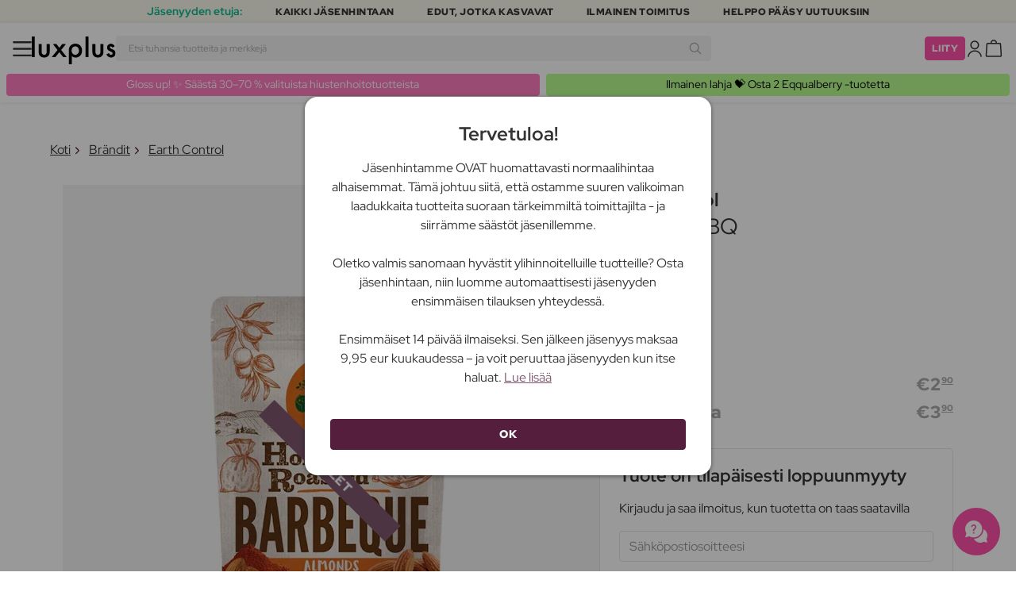

--- FILE ---
content_type: text/html; charset=UTF-8
request_url: https://www.luxplus.fi/tuote/earth-control-almonds-bbq-125-g
body_size: 37221
content:
<!doctype html>
<html lang="fi"
    class="">

    <head>
        <meta charset="utf-8">
        <meta name="viewport"
            content="width=device-width, initial-scale=1, maximum-scale=5">
        <link rel="shortcut icon"
            href="/favicon.ico">
        <link rel="preload"
            href="https://www.luxplus.fi/build/assets/Kaio-Bold-pga5dD-X.woff2"
            as="font"
            type="font/woff2"
            crossorigin="anonymous">
        <link rel="preload"
            href="https://www.luxplus.fi/build/assets/Kaio-Black-C_Xq_2rn.woff2"
            as="font"
            type="font/woff2"
            crossorigin="anonymous">
        <link rel="preload"
            href="https://www.luxplus.fi/build/assets/RedHatDisplay-VariableFont_wght-CYt243Jg.woff2"
            as="font"
            type="font/woff2"
            crossorigin="anonymous">
        <link rel="preload"
            href="https://www.luxplus.fi/build/assets/RedHatDisplay-Italic-VariableFont_wght-vaS-Mr_M.woff2"
            as="font"
            type="font/woff2"
            crossorigin="anonymous">
        <link rel="dns-prefetch"
            href="//luxplus.imgix.net">
        <link rel="preconnect"
            href="//luxplus.imgix.net">
                <link rel="preload"
            href="https://luxplus.imgix.net/content/icons/2025/logo.svg"
            as="image"
            type="image/svg+xml">
            <link rel="preload" as="style" href="https://www.luxplus.fi/build/assets/swiper-DVtqE91n.css" /><link rel="stylesheet" href="https://www.luxplus.fi/build/assets/swiper-DVtqE91n.css" data-navigate-track="reload" />    <link rel="preload" as="style" href="https://www.luxplus.fi/build/assets/app-iBKxA_gf.css" /><link rel="stylesheet" href="https://www.luxplus.fi/build/assets/app-iBKxA_gf.css" data-navigate-track="reload" />            <title>Earth Control Almonds BBQ 125 g – 2.90 €</title>
    <meta name="description"
        content="Säästä 1.00 euroa (26% ) Earth Control Almonds BBQ 125 g Pähkinät. Luxplus.fi-sivustolla säästät jopa 263$s:n ja monien muiden brändien tuotteista.">
    <meta property="og:url"
        content="https://www.luxplus.fi/tuote/earth-control-almonds-bbq-125-g">
    <meta property="og:type"
        content="article">
    <meta property="og:title"
        content="Earth Control Almonds BBQ 125 g">
    <meta property="og:description"
        content="Earth Controlin Almonds BBQ on herkullinen ja maukas pähkinä, joka tyydyttää makunystyräsi. Tämä 125 g painava välipala on täydellinen nautittavaksi yksin tai jaettavaksi ystävien ja perheen kanssa.

Almonds BBQ on ainutlaatuinen yhdistelmä rapeita manteleita ja herkullista BBQ-makua, joka tarjoaa unohtumattoman makuelämyksen. Tämä pähkinä on täydellinen nälän tyydyttämiseen ja samalla lisäämään makua päivääsi.

Tämä herkullinen pähkinä on ihanteellinen nopeaksi ja helpoksi välipalaksi mukaan otettavaksi. Voit myös käyttää sitä osana herkullista tapas-annosta tai maukasta lisuketta suosikkiruokiisi. Olipa tapasi nauttia siitä mikä tahansa, Almonds BBQ varmasti lisää makuelämyksen ruokailukokemukseesi.

Hemmottelkaa itseänne Earth Controlin Almonds BBQ:lla ja nauttikaa rapeasta tekstuurista ja herkullisesta BBQ-mausta. Tämä pähkinä on täydellinen nälän tyydyttämiseen ja lisäämään makuelämystä päivääsi. Tilaa se tänään ja koe Almonds BBQ:n upea maku.">
            <meta property="og:image"
            content="https://luxplus.imgix.net/content/product/image/72956-63985-1669804280.jpg?auto=format&amp;w=800&amp;h=800&amp;fill-color=FFFFFF&amp;fill=solid&amp;fit=fillmax&amp;dpr=1&amp;mark=https%3A%2F%2Fluxplus.imgix.net%2Fcontent%2Ficons%2F2025%2Flogo.png&amp;mark-align=right,bottom&amp;mark-pad=40&amp;mark-w=200&amp;mark-h=160">
        <meta property="og:site_name"
        content="Luxplus">
    <meta property="og:logo"
        content="https://luxplus.imgix.net/content/icons/2025/logo-favicon.png">
    <meta name="numberofProductsOnPage"
        content="1">
    <meta name="numberofActiveProductsOnPage"
        content="0">
    <meta name="fromPrice"
        content="2.90">
    <meta name="discountPercentage"
        content="0.26">

    
    
    <link rel="canonical"
        href="https://www.luxplus.fi/tuote/earth-control-almonds-bbq-125-g" />
            <link rel="preload"
            imagesrcset="
             https://luxplus.imgix.net/content/product/image/72956-63985-1669804280.jpg?auto=format&amp;w=400&amp;h=400&amp;trim=auto&amp;trim-sd=1&amp;dpr=2 2x,
              https://luxplus.imgix.net/content/product/image/72956-63985-1669804280.jpg?auto=format&amp;w=400&amp;h=400&amp;trim=auto&amp;trim-sd=1&amp;dpr=3 3x"
            as="image"
            type="image/png">
                    <!-- Livewire Styles --><style >[wire\:loading][wire\:loading], [wire\:loading\.delay][wire\:loading\.delay], [wire\:loading\.inline-block][wire\:loading\.inline-block], [wire\:loading\.inline][wire\:loading\.inline], [wire\:loading\.block][wire\:loading\.block], [wire\:loading\.flex][wire\:loading\.flex], [wire\:loading\.table][wire\:loading\.table], [wire\:loading\.grid][wire\:loading\.grid], [wire\:loading\.inline-flex][wire\:loading\.inline-flex] {display: none;}[wire\:loading\.delay\.none][wire\:loading\.delay\.none], [wire\:loading\.delay\.shortest][wire\:loading\.delay\.shortest], [wire\:loading\.delay\.shorter][wire\:loading\.delay\.shorter], [wire\:loading\.delay\.short][wire\:loading\.delay\.short], [wire\:loading\.delay\.default][wire\:loading\.delay\.default], [wire\:loading\.delay\.long][wire\:loading\.delay\.long], [wire\:loading\.delay\.longer][wire\:loading\.delay\.longer], [wire\:loading\.delay\.longest][wire\:loading\.delay\.longest] {display: none;}[wire\:offline][wire\:offline] {display: none;}[wire\:dirty]:not(textarea):not(input):not(select) {display: none;}:root {--livewire-progress-bar-color: #2299dd;}[x-cloak] {display: none !important;}[wire\:cloak] {display: none !important;}</style>
                <script>
    const consentTypes = ['Marketing', 'Analytics'];

    function generateConsentPropName(prop) {
        return 'sleeknote' + prop + 'Consent';
    }

    consentTypes.forEach(function(prop) {
        let consentPropName = generateConsentPropName(prop);

        if (!(consentPropName in window)) {
            window[consentPropName] = false;
        }
    });

    window.addEventListener('CookieInformationConsentGiven', function() {
        let cookieProps = ['cookie_cat_marketing', 'cookie_cat_statistic'];

        cookieProps.forEach(function(prop, index) {
            if (window.CookieInformation.getConsentGivenFor(prop)) {
                let consentPropName = generateConsentPropName(consentTypes[index]);
                window[consentPropName] = true;
            }
        });
    });
</script>

<script id="sleeknoteScript"
    type="text/javascript">
    (function() {
        let sleeknoteScriptTag = document.createElement("script");
        sleeknoteScriptTag.type = "text/javascript";
        sleeknoteScriptTag.charset = "utf-8";
        sleeknoteScriptTag.src = ("//sleeknotecustomerscripts.sleeknote.com/172898.js");
        let s = document.getElementById("sleeknoteScript");
        s.parentNode.insertBefore(sleeknoteScriptTag, s);
    })();
</script>
        <script src="https://cdn.behamics.com/luxplus/behamics.js"></script>
        <script type="text/javascript">
    (function(c, l, a, r, i, t, y) {
        c[a] = c[a] || function() {
            (c[a].q = c[a].q || []).push(arguments)
        };
        t = l.createElement(r);
        t.async = 1;
        t.src = "https://www.clarity.ms/tag/" + i;
        y = l.getElementsByTagName(r)[0];
        y.parentNode.insertBefore(t, y);
    })(window, document, "clarity", "script", "lffnuwvtt3");
</script>
        <script>
    window.dataLayer = window.dataLayer || [];
    window.dataLayer = [{"userStatus":"not-logged-in","userId":"","countryCode":"fi","languageCode":"fi","membership_status":"not a member","membership_date":"","membership_days":null,"membership_period":"","last_visit":"","last_purchase":"","gs":false,"email":"","phone":"","emailHash":"","phoneHash":"","ufHash":"","ulHash":"","uaHash":"","upnHash":"","ucHash":"","linkCampaignId":0,"referralId":"","membershipTypeId":0,"split-test":""}];
</script>
        <script>
    ! function() {
        "use strict";

        function l(e) {
            for (var t = e, r = 0, n = document.cookie.split(";"); r < n.length; r++) {
                var o = n[r].split("=");
                if (o[0].trim() === t) return o[1]
            }
        }

        function s(e) {
            return localStorage.getItem(e)
        }

        function u(e) {
            return window[e]
        }

        function A(e, t) {
            e = document.querySelector(e);
            return t ? null == e ? void 0 : e.getAttribute(t) : null == e ? void 0 : e.textContent
        }
        var e = window,
            t = document,
            r = "script",
            n = "dataLayer",
            o = 'https:\/\/ssc.luxplus.fi',
            a = "",
            i = "7k7yctqoqfv",
            c = '9n1=aWQ9R1RNLU1SV05HMjg%3D\u0026sort=asc',
            g = "cookie",
            v = "sck",
            E = "",
            d = !1;
        try {
            var d = !!g && (m = navigator.userAgent, !!(m = new RegExp("Version/([0-9._]+)(.*Mobile)?.*Safari.*").exec(
                    m))) && 16.4 <= parseFloat(m[1]),
                f = "stapeUserId" === g,
                I = d && !f ? function(e, t, r) {
                    void 0 === t && (t = "");
                    var n = {
                            cookie: l,
                            localStorage: s,
                            jsVariable: u,
                            cssSelector: A
                        },
                        t = Array.isArray(t) ? t : [t];
                    if (e && n[e])
                        for (var o = n[e], a = 0, i = t; a < i.length; a++) {
                            var c = i[a],
                                c = r ? o(c, r) : o(c);
                            if (c) return c
                        } else console.warn("invalid uid source", e)
                }(g, v, E) : void 0;
            d = d && (!!I || f)
        } catch (e) {
            console.error(e)
        }
        var m = e,
            g = (m[n] = m[n] || [], m[n].push({
                "gtm.start": (new Date).getTime(),
                event: "gtm.js"
            }), t.getElementsByTagName(r)[0]),
            v = I ? "&bi=" + encodeURIComponent(I) : "",
            E = t.createElement(r),
            f = (d && (i = 8 < i.length ? i.replace(/([a-z]{8}$)/, "kp$1") : "kp" + i), !d && a ? a : o);
        E.async = !0, E.src = f + "/" + i + ".js?" + c + v, null != (e = g.parentNode) && e.insertBefore(E, g)
    }();
</script>

        <script async
    src="https://helloretailcdn.com/helloretail.js"></script>
<script>
    hrq = window.hrq || [];
    hrq.push(['init', {}]);
    hrq.push(function(sdk) {
        if (!CookieInformation.getConsentGivenFor('cookie_cat_marketing')) {
            sdk.setTrackingOptOut(true);
        }
    });

    </script>

        <script>
            function isIOS() {
                return /iPad|iPhone|iPod/.test(navigator.userAgent);
            }

            var isIos = isIOS();

            document.documentElement.classList.add(isIos ? "os-ios" : "os-google");
        </script>
    </head>

    <body class="">
            <script type="application/ld+json">
    {"@context":"http:\/\/schema.org\/","@type":"Product","name":"Earth Control Almonds BBQ","url":"https:\/\/www.luxplus.fi\/tuote\/earth-control-almonds-bbq-125-g","description":"Earth Controlin Almonds BBQ on herkullinen ja maukas p\u00e4hkin\u00e4, joka tyydytt\u00e4\u00e4 makunystyr\u00e4si. T\u00e4m\u00e4 125 g painava v\u00e4lipala on t\u00e4ydellinen nautittavaksi yksin tai jaettavaksi yst\u00e4vien ja perheen kanssa.\n\nAlmonds BBQ on ainutlaatuinen yhdistelm\u00e4 rapeita manteleita ja herkullista BBQ-makua, joka tarjoaa unohtumattoman makuel\u00e4myksen. T\u00e4m\u00e4 p\u00e4hkin\u00e4 on t\u00e4ydellinen n\u00e4l\u00e4n tyydytt\u00e4miseen ja samalla lis\u00e4\u00e4m\u00e4\u00e4n makua p\u00e4iv\u00e4\u00e4si.\n\nT\u00e4m\u00e4 herkullinen p\u00e4hkin\u00e4 on ihanteellinen nopeaksi ja helpoksi v\u00e4lipalaksi mukaan otettavaksi. Voit my\u00f6s k\u00e4ytt\u00e4\u00e4 sit\u00e4 osana herkullista tapas-annosta tai maukasta lisuketta suosikkiruokiisi. Olipa tapasi nauttia siit\u00e4 mik\u00e4 tahansa, Almonds BBQ varmasti lis\u00e4\u00e4 makuel\u00e4myksen ruokailukokemukseesi.\n\nHemmottelkaa itse\u00e4nne Earth Controlin Almonds BBQ:lla ja nauttikaa rapeasta tekstuurista ja herkullisesta BBQ-mausta. T\u00e4m\u00e4 p\u00e4hkin\u00e4 on t\u00e4ydellinen n\u00e4l\u00e4n tyydytt\u00e4miseen ja lis\u00e4\u00e4m\u00e4\u00e4n makuel\u00e4myst\u00e4 p\u00e4iv\u00e4\u00e4si. Tilaa se t\u00e4n\u00e4\u00e4n ja koe Almonds BBQ:n upea maku.","brand":{"@type":"Thing","name":"Earth Control"},"offers":{"@type":"Offer","priceCurrency":"EUR","url":"https:\/\/www.luxplus.fi\/tuote\/earth-control-almonds-bbq-125-g","price":"2.90","itemCondition":"http:\/\/schema.org\/NewCondition","availability":"http:\/\/schema.org\/OutOfStock","seller":{"@type":"Organization","name":"Luxplus"}},"image":"https:\/\/luxplus.imgix.net\/content\/product\/image\/72956-63985-1669804280.jpg?auto=format\u0026w=800\u0026h=800\u0026fill-color=FFFFFF\u0026fill=solid\u0026fit=fillmax\u0026dpr=1\u0026mark=https%3A%2F%2Fluxplus.imgix.net%2Fcontent%2Ficons%2F2025%2Flogo.png\u0026mark-align=right,bottom\u0026mark-pad=40\u0026mark-w=200\u0026mark-h=160","aggregateRating":{"@type":"AggregateRating","ratingValue":"4.20","ratingCount":19}}
</script>
    <script type="application/ld+json">
        {"@context":"https:\/\/schema.org","@type":"BreadcrumbList","itemListElement":[{"@type":"ListItem","position":{},"name":{},"item":{}},{"@type":"ListItem","position":{},"name":{},"item":{}},{"@type":"ListItem","position":{},"name":{},"item":{}},{"@type":"ListItem","position":{},"name":{},"item":{}}]}
    </script>
            <div class="top-bar">
        <div class="lux-container max-w-md">
            <div class="lux-field lux-mobile-only">
                <div class="lux-field lux-text">
                    <p class="font-bold">Jäsenyyden etuja:</p>
                </div>

                <div class="top-bar-mobile   hide-pagination swiper swiper-slider"
    id="swiper_696bc733de14f"
    data-per-view="1"
    data-gap="24"
    data-center-slides=""
    data-center-bounds=""
    data-breakpoints="[]"
    data-initial-slide="0"
    data-focus-center=""
    data-loop=""
    data-autoplay="1"
    data-autoplay-delay="5000"
    data-thumbs-id=""
    style="--swiperGap: 24px;">
    <div class="swiper-wrapper ">
        <div class="swiper-slide ">
    <div class="lux-field lux-box-title">
                            <p>Kaikki jäsenhintaan</p>
                        </div>
</div>

                    <div class="swiper-slide ">
    <div class="lux-field lux-box-title">
                            <p>Edut, jotka kasvavat</p>
                        </div>
</div>

                    <div class="swiper-slide ">
    <div class="lux-field lux-box-title">
                            <p>Ilmainen toimitus</p>
                        </div>
</div>

                    <div class="swiper-slide ">
    <div class="lux-field lux-box-title">
                            <p>Helppo pääsy uutuuksiin</p>
                        </div>
</div>
    </div>

    
    </div>

            </div>

            <div class="lux-field lux-desktop-only">
                <div class="lux-field lux-content-between">
                    <div class="lux-field lux-text">
                        <p class="font-bold">Jäsenyyden etuja:</p>
                    </div>

                    <div class="lux-field lux-box-title">
                        <p>Kaikki jäsenhintaan</p>
                    </div>

                    <div class="lux-field lux-box-title">
                        <p>Edut, jotka kasvavat</p>
                    </div>

                    <div class="lux-field lux-box-title">
                        <p>Ilmainen toimitus</p>
                    </div>

                    <div class="lux-field lux-box-title">
                        <p>Helppo pääsy uutuuksiin</p>
                    </div>
                </div>
            </div>
        </div>
    </div>

    <header>
        <div class="lux-header">
    <div class="lux-container full-width">
        <div class="lux-header-container">
            <div class="lux-left">
                <a class="lux-header-button burger-menu d-xl-none" href="javascript:void(0);" onclick="window.mobileMenu.show()" id="Overview">
    <img src="/img/null.png"
    style="--svg: url(https://luxplus.imgix.net/content/icons/2025/burger.svg)"
    alt=""
    class="lux-svg-icon icon menu">

    <div class="lux-field lux-text fi">
        <p>
            Valikko
        </p>
    </div>

    
</a>

                <a class="lux-header-logo"
                    href="/">
                    <img src="https://luxplus.imgix.net/content/icons/2025/logo-favicon.svg"
                        class="topbar-logo favicon"
                        alt="">
                    <img src="https://luxplus.imgix.net/content/icons/2025/logo.svg"
                        class="topbar-logo logo"
                        alt="">
                </a>
            </div>

            <div class="lux-center shrinking-element">
                <div class="lux-field lux-header-search">
                    <form method="GET"
    action="/search"
    id="search-field-form">
    <label for="search-input-field"
        class="search-input">
        <input id="search-input-field"
            name="q"
            class="hello-search-not-member"
            type="text"
            maxlength="50"
            placeholder="Etsi tuhansia tuotteita ja merkkejä"
            autocomplete="off">

        <img src="/img/null.png"
    style="--svg: url(https://luxplus.imgix.net/content/icons/2025/search.svg)"
    alt=""
    class="lux-svg-icon ">
    </label>
</form>
                </div>
            </div>

            <div class="lux-right">
                <div class="lux-header-button lux-search-button">
                    <img src="/img/null.png"
    style="--svg: url(https://luxplus.imgix.net/content/icons/2025/search.svg)"
    alt=""
    class="lux-svg-icon ">
                </div>

                
                                                            <div class="lux-button">
                            <a href="/jaesenyys"
                                class="btn btn-sm btn-action">
                                Liity
                            </a>
                        </div>
                    
                    <a class="lux-header-button account" data-toggle="lux-popup" data-target="lux-panel-login" href="#" onclick="return false;">
    <img src="/img/null.png"
    style="--svg: url(https://luxplus.imgix.net/content/icons/2025/profile.svg)"
    alt=""
    class="lux-svg-icon icon account">

    <div class="lux-field lux-text fi">
        <p>
            Kirjaudu sisään
        </p>
    </div>

    
</a>
                
                <a href="/ostoskori"
    class="lux-header-button  basket">
    <img src="/img/null.png"
    style="--svg: url(https://luxplus.imgix.net/content/icons/2025/basket.svg)"
    alt=""
    class="lux-svg-icon icon cart">

    <span
        class="header-button-counter non-member ">
            </span>

    <div class="lux-field lux-text fi">
        <p>
            Kori
        </p>
    </div>
</a>
            </div>

            <div class="lux-footer">
                <ul class="lux-main-menu">
            <li class="">
            <a class="lux-menu-link section"
                data-id="section_news"
                href="/uudet/tuotteet">
                Uutuudet
            </a>
        </li>
            <li class="">
            <a class="lux-menu-link section"
                data-id="section_sale"
                href="/sale">
                Tarjoukset
            </a>
        </li>
            <li class="">
            <a class="lux-menu-link section"
                data-id="section_inspiration"
                href="/taas-saatavilla">
                Inspiraatio
            </a>
        </li>
            <li class="">
            <a class="lux-menu-link section"
                data-id="section_trending"
                href="/trending">
                Trending
            </a>
        </li>
            <li class="">
            <a class="lux-menu-link section"
                data-id="section_7"
                href="/section/meikki">
                Meikki
            </a>
        </li>
            <li class="">
            <a class="lux-menu-link section"
                data-id="section_8"
                href="/section/ihonhoito">
                Ihonhoito
            </a>
        </li>
            <li class="">
            <a class="lux-menu-link section"
                data-id="section_9"
                href="/section/tuoksut">
                Tuoksut
            </a>
        </li>
            <li class="">
            <a class="lux-menu-link section"
                data-id="section_10"
                href="/section/hiukset">
                Hiukset
            </a>
        </li>
            <li class="">
            <a class="lux-menu-link section"
                data-id="section_2"
                href="/section/miehet">
                Miehet
            </a>
        </li>
            <li class="">
            <a class="lux-menu-link section"
                data-id="section_11"
                href="/section/terveys-ja-hyvinvointi">
                Terveys &amp; Hyvinvointi
            </a>
        </li>
            <li class="">
            <a class="lux-menu-link section"
                data-id="section_14"
                href="/section/koti">
                Koti
            </a>
        </li>
            <li class="">
            <a class="lux-menu-link section"
                data-id="section_4"
                href="/section/luxliving">
                Hygienia
            </a>
        </li>
            <li class="">
            <a class="lux-menu-link section"
                data-id="section_3"
                href="/section/lapset-aitiys">
                Lapset &amp; Äitiys
            </a>
        </li>
            <li class="">
            <a class="lux-menu-link section"
                data-id="section_outlet"
                href="/outlet">
                Outlet
            </a>
        </li>
    </ul>
                <div class="lux-main-menu-overlay">
                                                <div class="lux-section-menu"
    data-id="section_inspiration">
    <div class="lux-category-menu">
    <a href="/taas-saatavilla"
                                    class="lux-menu-link category">
                                    Taas saatavilla
                                </a>
</div>
                                                                                <div class="lux-category-menu">
    <a href="/tilattu"
                                    class="lux-menu-link category">
                                    Tulossa pian
                                </a>
</div>
                                                                                <div class="lux-category-menu">
    <a href="/luxmagazine"
                                    class="lux-menu-link category">
                                    Luxmagazine
                                </a>
</div>
                                                                                <div class="lux-category-menu">
    <a href="/luxury"
                                    class="lux-menu-link category">
                                    Luxus
                                </a>
</div>
                                                                                <div class="lux-category-menu">
    <a href="/kaikki-braendit"
                                    class="lux-menu-link category">
                                    Brändit
                                </a>
</div>
</div>
                                            <div class="lux-section-menu"
    data-id="section_7">
    <div class="lux-category-menu">
    <a href="/kategoria/silmat"
                                    class="lux-menu-link category">
                                    Silmät
                                </a>

                                                                    <ul class="lux-subcategory-menu">
                                                                                                                                    <li>
                                                    <a href="/alakategoria/ripset"
                                                        class="lux-menu-link subcategory">
                                                        Tekoripset
                                                    </a>
                                                </li>
                                                                                                                                                                                <li>
                                                    <a href="/alakategoria/ripsivaeri"
                                                        class="lux-menu-link subcategory">
                                                        Ripsiväri
                                                    </a>
                                                </li>
                                                                                                                                                                                <li>
                                                    <a href="/alakategoria/ripsiseerumit"
                                                        class="lux-menu-link subcategory">
                                                        Ripsiseerumit
                                                    </a>
                                                </li>
                                                                                                                                                                                <li>
                                                    <a href="/alakategoria/kulmakarvat"
                                                        class="lux-menu-link subcategory">
                                                        Kulmakarvat
                                                    </a>
                                                </li>
                                                                                                                                                                                <li>
                                                    <a href="/alakategoria/ripset-ja-kulmakarvat"
                                                        class="lux-menu-link subcategory">
                                                        Ripsi- Ja Kulmaväri
                                                    </a>
                                                </li>
                                                                                                                                                                                <li>
                                                    <a href="/alakategoria/eyeliner"
                                                        class="lux-menu-link subcategory">
                                                        Eyeliner
                                                    </a>
                                                </li>
                                                                                                                                                                                <li>
                                                    <a href="/alakategoria/luomivaeri"
                                                        class="lux-menu-link subcategory">
                                                        Luomiväri
                                                    </a>
                                                </li>
                                                                                                                                                                                <li>
                                                    <a href="/alakategoria/varilliset-piilolinssit"
                                                        class="lux-menu-link subcategory">
                                                        Värilliset Piilolinssit
                                                    </a>
                                                </li>
                                                                                                                                                                                                                                                                                                                                                                                                                                                                                                                                                                                                                                                                                                                                                                                                                                                                                                                                                                                                                                                
                                        <li>
                                            <a href="/kategoria/silmat"
                                                class="lux-menu-link show-all">
                                                NÄYTÄ KAIKKI

                                                <img src="/img/null.png"
    style="--svg: url(https://luxplus.imgix.net/content/icons/2025/arrow-right.svg)"
    alt=""
    class="lux-svg-icon ">
                                            </a>
                                        </li>
                                    </ul>
</div>
                                                                                <div class="lux-category-menu">
    <a href="/kategoria/kasvot"
                                    class="lux-menu-link category">
                                    Kasvot
                                </a>

                                                                    <ul class="lux-subcategory-menu">
                                                                                                                                    <li>
                                                    <a href="/alakategoria/meikkivoide"
                                                        class="lux-menu-link subcategory">
                                                        Meikkivoide
                                                    </a>
                                                </li>
                                                                                                                                                                                <li>
                                                    <a href="/alakategoria/poskupuna"
                                                        class="lux-menu-link subcategory">
                                                        Poskipuna
                                                    </a>
                                                </li>
                                                                                                                                                                                <li>
                                                    <a href="/alakategoria/meikkivoide-ja-korostus"
                                                        class="lux-menu-link subcategory">
                                                        Peitevoiteet
                                                    </a>
                                                </li>
                                                                                                                                                                                <li>
                                                    <a href="/alakategoria/primer"
                                                        class="lux-menu-link subcategory">
                                                        Primer
                                                    </a>
                                                </li>
                                                                                                                                                                                <li>
                                                    <a href="/alakategoria/puuteri"
                                                        class="lux-menu-link subcategory">
                                                        Puuteri
                                                    </a>
                                                </li>
                                                                                                                                                                                <li>
                                                    <a href="/alakategoria/aurinkopuuteri"
                                                        class="lux-menu-link subcategory">
                                                        Aurinkopuuteri
                                                    </a>
                                                </li>
                                                                                                                                                                                <li>
                                                    <a href="/alakategoria/highlighter"
                                                        class="lux-menu-link subcategory">
                                                        Highlighter
                                                    </a>
                                                </li>
                                                                                                                                                                                <li>
                                                    <a href="/alakategoria/setting-spray"
                                                        class="lux-menu-link subcategory">
                                                        Setting spray
                                                    </a>
                                                </li>
                                                                                                                                                                                <li>
                                                    <a href="/alakategoria/bb-cc-voiteet"
                                                        class="lux-menu-link subcategory">
                                                        BB &amp; CC voiteet
                                                    </a>
                                                </li>
                                                                                                                                                                                <li>
                                                    <a href="/alakategoria/savyttavat-paivavoiteet"
                                                        class="lux-menu-link subcategory">
                                                        Sävyttävät päivävoiteet
                                                    </a>
                                                </li>
                                                                                                                                                                                                                                                                                                                                                                                                                                                                                                                                                                                                                                                                                                                                                                                                                                                                                                                                                                                                                                                
                                        <li>
                                            <a href="/kategoria/kasvot"
                                                class="lux-menu-link show-all">
                                                NÄYTÄ KAIKKI

                                                <img src="/img/null.png"
    style="--svg: url(https://luxplus.imgix.net/content/icons/2025/arrow-right.svg)"
    alt=""
    class="lux-svg-icon ">
                                            </a>
                                        </li>
                                    </ul>
</div>
                                                                                <div class="lux-category-menu">
    <a href="/kategoria/tutustu-meikki"
                                    class="lux-menu-link category">
                                    Tutustu
                                </a>

                                                                    <ul class="lux-subcategory-menu">
                                                                                                                                    <li>
                                                    <a href="/alakategoria/bestsellers-makeup"
                                                        class="lux-menu-link subcategory">
                                                        Bestsellers
                                                    </a>
                                                </li>
                                                                                                                                                                                <li>
                                                    <a href="/alakategoria/lahjapakkaukset-makeup"
                                                        class="lux-menu-link subcategory">
                                                        Lahjapakkaukset
                                                    </a>
                                                </li>
                                                                                                                                                                                <li>
                                                    <a href="/alakategoria/k-beauty-meikit"
                                                        class="lux-menu-link subcategory">
                                                        K-Beauty Meikit
                                                    </a>
                                                </li>
                                                                                                                                                                                <li>
                                                    <a href="/alakategoria/make-up-trends"
                                                        class="lux-menu-link subcategory">
                                                        Festival Smink
                                                    </a>
                                                </li>
                                                                                                                                                                                <li>
                                                    <a href="/alakategoria/contour-kit"
                                                        class="lux-menu-link subcategory">
                                                        Contour Kit
                                                    </a>
                                                </li>
                                                                                                                                                                                                                                                                                                                                                                                                                                                                                                                                                                                                                                                                                                                                                                                                                                                                                                                                                                                                                                                
                                        <li>
                                            <a href="/kategoria/tutustu-meikki"
                                                class="lux-menu-link show-all">
                                                NÄYTÄ KAIKKI

                                                <img src="/img/null.png"
    style="--svg: url(https://luxplus.imgix.net/content/icons/2025/arrow-right.svg)"
    alt=""
    class="lux-svg-icon ">
                                            </a>
                                        </li>
                                    </ul>
</div>
                                                                                <div class="lux-category-menu">
    <a href="/kategoria/huulet"
                                    class="lux-menu-link category">
                                    Huulet
                                </a>

                                                                    <ul class="lux-subcategory-menu">
                                                                                                                                    <li>
                                                    <a href="/alakategoria/huulipuna-ja-kiilto"
                                                        class="lux-menu-link subcategory">
                                                        Huulipunat
                                                    </a>
                                                </li>
                                                                                                                                                                                <li>
                                                    <a href="/alakategoria/huulikiillot"
                                                        class="lux-menu-link subcategory">
                                                        Huulikiillot
                                                    </a>
                                                </li>
                                                                                                                                                                                <li>
                                                    <a href="/alakategoria/huulisavyte"
                                                        class="lux-menu-link subcategory">
                                                        Huulisävyte
                                                    </a>
                                                </li>
                                                                                                                                                                                <li>
                                                    <a href="/alakategoria/lipliner"
                                                        class="lux-menu-link subcategory">
                                                        Lipliner
                                                    </a>
                                                </li>
                                                                                                                                                                                <li>
                                                    <a href="/alakategoria/huulioljy"
                                                        class="lux-menu-link subcategory">
                                                        Huuliöljy
                                                    </a>
                                                </li>
                                                                                                                                                                                <li>
                                                    <a href="/alakategoria/taytelaiset-huulet"
                                                        class="lux-menu-link subcategory">
                                                        Täyteläiset huulet
                                                    </a>
                                                </li>
                                                                                                                                                                                                                                                                                                                                                                                                                                                                                                                                                                                                                                                                                                                                                                                                                                                                                                                                                                                                                                                
                                        <li>
                                            <a href="/kategoria/huulet"
                                                class="lux-menu-link show-all">
                                                NÄYTÄ KAIKKI

                                                <img src="/img/null.png"
    style="--svg: url(https://luxplus.imgix.net/content/icons/2025/arrow-right.svg)"
    alt=""
    class="lux-svg-icon ">
                                            </a>
                                        </li>
                                    </ul>
</div>
                                                                                <div class="lux-category-menu">
    <a href="/kategoria/tarvikkeet"
                                    class="lux-menu-link category">
                                    Tarvikkeet
                                </a>

                                                                    <ul class="lux-subcategory-menu">
                                                                                                                                    <li>
                                                    <a href="/alakategoria/meikki-lisatarvikkeet"
                                                        class="lux-menu-link subcategory">
                                                        Lisätarvikkeet
                                                    </a>
                                                </li>
                                                                                                                                                                                <li>
                                                    <a href="/alakategoria/harjat-ja-siveltimet"
                                                        class="lux-menu-link subcategory">
                                                        Meikkisiveltimet
                                                    </a>
                                                </li>
                                                                                                                                                                                <li>
                                                    <a href="/alakategoria/meikkisienet"
                                                        class="lux-menu-link subcategory">
                                                        Meikkisienet
                                                    </a>
                                                </li>
                                                                                                                                                                                <li>
                                                    <a href="/alakategoria/ripsientaivutin"
                                                        class="lux-menu-link subcategory">
                                                        Ripsientaivutin
                                                    </a>
                                                </li>
                                                                                                                                                                                <li>
                                                    <a href="/alakategoria/pinsetti"
                                                        class="lux-menu-link subcategory">
                                                        Pinsetti
                                                    </a>
                                                </li>
                                                                                                                                                                                                                                                                                                                                                                                                                                                                                                                                                                                                                                                                                                                                                                                                                                                                                                                                                                                                                                                
                                        <li>
                                            <a href="/kategoria/tarvikkeet"
                                                class="lux-menu-link show-all">
                                                NÄYTÄ KAIKKI

                                                <img src="/img/null.png"
    style="--svg: url(https://luxplus.imgix.net/content/icons/2025/arrow-right.svg)"
    alt=""
    class="lux-svg-icon ">
                                            </a>
                                        </li>
                                    </ul>
</div>
                                                                                <div class="lux-category-menu">
    <a href="/kategoria/kynnet"
                                    class="lux-menu-link category">
                                    Kynnet
                                </a>

                                                                    <ul class="lux-subcategory-menu">
                                                                                                                                    <li>
                                                    <a href="/alakategoria/kynsilakka"
                                                        class="lux-menu-link subcategory">
                                                        Kynsilakka
                                                    </a>
                                                </li>
                                                                                                                                                                                <li>
                                                    <a href="/alakategoria/tekokynnet"
                                                        class="lux-menu-link subcategory">
                                                        Tekokynnet
                                                    </a>
                                                </li>
                                                                                                                                                                                <li>
                                                    <a href="/alakategoria/kynsienhoito"
                                                        class="lux-menu-link subcategory">
                                                        Kynsienhoito
                                                    </a>
                                                </li>
                                                                                                                                                                                <li>
                                                    <a href="/alakategoria/manikyyrisetti"
                                                        class="lux-menu-link subcategory">
                                                        Manikyyrisetti
                                                    </a>
                                                </li>
                                                                                                                                                                                <li>
                                                    <a href="/alakategoria/geelilakat"
                                                        class="lux-menu-link subcategory">
                                                        Geelilakat
                                                    </a>
                                                </li>
                                                                                                                                                                                <li>
                                                    <a href="/alakategoria/kynsilakan-poistoaineet"
                                                        class="lux-menu-link subcategory">
                                                        Kynsilakan poistoaineet
                                                    </a>
                                                </li>
                                                                                                                                                                                <li>
                                                    <a href="/alakategoria/top-coat-and-base"
                                                        class="lux-menu-link subcategory">
                                                        Top coat &amp; base
                                                    </a>
                                                </li>
                                                                                                                                                                                <li>
                                                    <a href="/alakategoria/kynsiviilat-ja-kynsileikkurit"
                                                        class="lux-menu-link subcategory">
                                                        Kynsiviilat ja kynsileikkurit
                                                    </a>
                                                </li>
                                                                                                                                                                                                                                                                                                                                                                                                                                                                                                                                                                                                                                                                                                                                                                                                                                                                                                                                                                                                                                                
                                        <li>
                                            <a href="/kategoria/kynnet"
                                                class="lux-menu-link show-all">
                                                NÄYTÄ KAIKKI

                                                <img src="/img/null.png"
    style="--svg: url(https://luxplus.imgix.net/content/icons/2025/arrow-right.svg)"
    alt=""
    class="lux-svg-icon ">
                                            </a>
                                        </li>
                                    </ul>
</div>
</div>
                                <div class="lux-section-menu"
    data-id="section_8">
    <div class="lux-category-menu">
    <a href="/kategoria/kasvojenhoito"
                                    class="lux-menu-link category">
                                    Kasvojenhoito
                                </a>

                                                                    <ul class="lux-subcategory-menu">
                                                                                                                                    <li>
                                                    <a href="/alakategoria/kasvovoide-naiset"
                                                        class="lux-menu-link subcategory">
                                                        Kasvovoide
                                                    </a>
                                                </li>
                                                                                                                                                                                <li>
                                                    <a href="/alakategoria/serum"
                                                        class="lux-menu-link subcategory">
                                                        Seerumit
                                                    </a>
                                                </li>
                                                                                                                                                                                <li>
                                                    <a href="/alakategoria/kasvojen-puhdistusaine-ja-saippua-naiset"
                                                        class="lux-menu-link subcategory">
                                                        Kasvojenpuhdistus
                                                    </a>
                                                </li>
                                                                                                                                                                                <li>
                                                    <a href="/alakategoria/naamiot-ja-kuorinnat-naiset"
                                                        class="lux-menu-link subcategory">
                                                        Kasvonaamiot
                                                    </a>
                                                </li>
                                                                                                                                                                                <li>
                                                    <a href="/alakategoria/kasvovesi"
                                                        class="lux-menu-link subcategory">
                                                        Kasvovesi
                                                    </a>
                                                </li>
                                                                                                                                                                                <li>
                                                    <a href="/alakategoria/gua-sha-ja-dermarollers"
                                                        class="lux-menu-link subcategory">
                                                        Ihonhoitotarvikkeet
                                                    </a>
                                                </li>
                                                                                                                                                                                <li>
                                                    <a href="/alakategoria/silmaenympaerysvoide"
                                                        class="lux-menu-link subcategory">
                                                        Silmänympärykset
                                                    </a>
                                                </li>
                                                                                                                                                                                <li>
                                                    <a href="/alakategoria/huulten-hoito"
                                                        class="lux-menu-link subcategory">
                                                        Huultenhoito
                                                    </a>
                                                </li>
                                                                                                                                                                                <li>
                                                    <a href="/alakategoria/essence"
                                                        class="lux-menu-link subcategory">
                                                        Essence
                                                    </a>
                                                </li>
                                                                                                                                                                                <li>
                                                    <a href="/alakategoria/meikin-poistoaine"
                                                        class="lux-menu-link subcategory">
                                                        Meikin poistoaine
                                                    </a>
                                                </li>
                                                                                                                                                                                <li>
                                                    <a href="/alakategoria/kasvosumut"
                                                        class="lux-menu-link subcategory">
                                                        Kasvosumut
                                                    </a>
                                                </li>
                                                                                                                                                                                <li>
                                                    <a href="/alakategoria/kasvooljyt"
                                                        class="lux-menu-link subcategory">
                                                        Kasvoöljyt
                                                    </a>
                                                </li>
                                                                                                                                                                                                                                                                                                                                                                                                                                                                                                                                                                                                                                                                                                                                                                                                                                                                                                                                                                                                                                                
                                        <li>
                                            <a href="/kategoria/kasvojenhoito"
                                                class="lux-menu-link show-all">
                                                NÄYTÄ KAIKKI

                                                <img src="/img/null.png"
    style="--svg: url(https://luxplus.imgix.net/content/icons/2025/arrow-right.svg)"
    alt=""
    class="lux-svg-icon ">
                                            </a>
                                        </li>
                                    </ul>
</div>
                                                                                <div class="lux-category-menu">
    <a href="/kategoria/valitse-ihotyypin-mukaan"
                                    class="lux-menu-link category">
                                    Valitse ihotyypin mukaan
                                </a>

                                                                    <ul class="lux-subcategory-menu">
                                                                                                                                    <li>
                                                    <a href="/alakategoria/kuiva-iho"
                                                        class="lux-menu-link subcategory">
                                                        Kuiva iho
                                                    </a>
                                                </li>
                                                                                                                                                                                <li>
                                                    <a href="/alakategoria/punoitukseen"
                                                        class="lux-menu-link subcategory">
                                                        Punoitukseen
                                                    </a>
                                                </li>
                                                                                                                                                                                <li>
                                                    <a href="/alakategoria/anti-age"
                                                        class="lux-menu-link subcategory">
                                                        Anti age
                                                    </a>
                                                </li>
                                                                                                                                                                                <li>
                                                    <a href="/alakategoria/hyperpigmentaatio"
                                                        class="lux-menu-link subcategory">
                                                        Hyperpigmentaatio
                                                    </a>
                                                </li>
                                                                                                                                                                                <li>
                                                    <a href="/alakategoria/rasvainen-iho"
                                                        class="lux-menu-link subcategory">
                                                        Rasvainen iho
                                                    </a>
                                                </li>
                                                                                                                                                                                <li>
                                                    <a href="/alakategoria/herkka-iho"
                                                        class="lux-menu-link subcategory">
                                                        Herkkä iho
                                                    </a>
                                                </li>
                                                                                                                                                                                <li>
                                                    <a href="/alakategoria/epapuhdas-iho"
                                                        class="lux-menu-link subcategory">
                                                        Epäpuhdas iho
                                                    </a>
                                                </li>
                                                                                                                                                                                <li>
                                                    <a href="/alakategoria/sekaiho"
                                                        class="lux-menu-link subcategory">
                                                        Sekaiho
                                                    </a>
                                                </li>
                                                                                                                                                                                <li>
                                                    <a href="/alakategoria/raskausarvet"
                                                        class="lux-menu-link subcategory">
                                                        Raskausarvet
                                                    </a>
                                                </li>
                                                                                                                                                                                <li>
                                                    <a href="/alakategoria/selluliitti"
                                                        class="lux-menu-link subcategory">
                                                        Selluliitti
                                                    </a>
                                                </li>
                                                                                                                                                                                                                                                                                                                                                                                                                                                                                                                                                                                                                                                                                                                                                                                                                                                                                                                                                                                                                                                
                                        <li>
                                            <a href="/kategoria/valitse-ihotyypin-mukaan"
                                                class="lux-menu-link show-all">
                                                NÄYTÄ KAIKKI

                                                <img src="/img/null.png"
    style="--svg: url(https://luxplus.imgix.net/content/icons/2025/arrow-right.svg)"
    alt=""
    class="lux-svg-icon ">
                                            </a>
                                        </li>
                                    </ul>
</div>
                                                                                <div class="lux-category-menu">
    <a href="/kategoria/lahjat"
                                    class="lux-menu-link category">
                                    Tutustu
                                </a>

                                                                    <ul class="lux-subcategory-menu">
                                                                                                                                    <li>
                                                    <a href="/alakategoria/k-beauty"
                                                        class="lux-menu-link subcategory">
                                                        K-Beauty
                                                    </a>
                                                </li>
                                                                                                                                                                                <li>
                                                    <a href="/alakategoria/bestsellers-skincare"
                                                        class="lux-menu-link subcategory">
                                                        Bestsellers
                                                    </a>
                                                </li>
                                                                                                                                                                                <li>
                                                    <a href="/alakategoria/ihonhoito-matkakoko"
                                                        class="lux-menu-link subcategory">
                                                        Matkakoko
                                                    </a>
                                                </li>
                                                                                                                                                                                <li>
                                                    <a href="/alakategoria/lahjapakkaukset"
                                                        class="lux-menu-link subcategory">
                                                        Lahjapakkaukset
                                                    </a>
                                                </li>
                                                                                                                                                                                <li>
                                                    <a href="/alakategoria/hyvinvointi-ihonhoito"
                                                        class="lux-menu-link subcategory">
                                                        Hyvinvointi
                                                    </a>
                                                </li>
                                                                                                                                                                                                                                                                                                                                                                                                                                                                                                                                                                                                                                                                                                                                                                                                                                                                                                                                                                                                                                                
                                        <li>
                                            <a href="/kategoria/lahjat"
                                                class="lux-menu-link show-all">
                                                NÄYTÄ KAIKKI

                                                <img src="/img/null.png"
    style="--svg: url(https://luxplus.imgix.net/content/icons/2025/arrow-right.svg)"
    alt=""
    class="lux-svg-icon ">
                                            </a>
                                        </li>
                                    </ul>
</div>
                                                                                <div class="lux-category-menu">
    <a href="/kategoria/k-beauty"
                                    class="lux-menu-link category">
                                    K-Beauty
                                </a>

                                                                    <ul class="lux-subcategory-menu">
                                                                                                                                    <li>
                                                    <a href="/alakategoria/k-beauty-seerumit"
                                                        class="lux-menu-link subcategory">
                                                        Seerumit
                                                    </a>
                                                </li>
                                                                                                                                                                                <li>
                                                    <a href="/alakategoria/k-beauty-kasvovoide"
                                                        class="lux-menu-link subcategory">
                                                        Kasvovoide
                                                    </a>
                                                </li>
                                                                                                                                                                                <li>
                                                    <a href="/alakategoria/k-beauty-toner-and-mist"
                                                        class="lux-menu-link subcategory">
                                                        Toner &amp; Mist
                                                    </a>
                                                </li>
                                                                                                                                                                                <li>
                                                    <a href="/alakategoria/k-beauty-kasvojenpuhdistus"
                                                        class="lux-menu-link subcategory">
                                                        Kasvojenpuhdistus
                                                    </a>
                                                </li>
                                                                                                                                                                                <li>
                                                    <a href="/alakategoria/k-beauty-kasvonaamiot"
                                                        class="lux-menu-link subcategory">
                                                        Kasvonaamiot
                                                    </a>
                                                </li>
                                                                                                                                                                                <li>
                                                    <a href="/alakategoria/k-beauty-sheet-masks"
                                                        class="lux-menu-link subcategory">
                                                        Sheet Masks
                                                    </a>
                                                </li>
                                                                                                                                                                                <li>
                                                    <a href="/alakategoria/k-beauty-aurinkorasva"
                                                        class="lux-menu-link subcategory">
                                                        Aurinkorasva
                                                    </a>
                                                </li>
                                                                                                                                                                                <li>
                                                    <a href="/alakategoria/k-beauty-silmanymparysvoide"
                                                        class="lux-menu-link subcategory">
                                                        Silmänympärysvoide
                                                    </a>
                                                </li>
                                                                                                                                                                                <li>
                                                    <a href="/alakategoria/k-beauty-essence"
                                                        class="lux-menu-link subcategory">
                                                        Essence
                                                    </a>
                                                </li>
                                                                                                                                                                                <li>
                                                    <a href="/alakategoria/k-beauty-vartalonhoito"
                                                        class="lux-menu-link subcategory">
                                                        Vartalonhoito
                                                    </a>
                                                </li>
                                                                                                                                                                                <li>
                                                    <a href="/alakategoria/k-beauty-kasvojen-puhdistusoljy"
                                                        class="lux-menu-link subcategory">
                                                        Kasvojen puhdistusöljy
                                                    </a>
                                                </li>
                                                                                                                                                                                <li>
                                                    <a href="/alakategoria/k-beauty-kuorinta"
                                                        class="lux-menu-link subcategory">
                                                        Kuorinta
                                                    </a>
                                                </li>
                                                                                                                                                                                                                                                                                                                                                                                                                                                                                                                                                                                                                                                                                                                                                                                                                                                                                                                                                                                                                                                
                                        <li>
                                            <a href="/kategoria/k-beauty"
                                                class="lux-menu-link show-all">
                                                NÄYTÄ KAIKKI

                                                <img src="/img/null.png"
    style="--svg: url(https://luxplus.imgix.net/content/icons/2025/arrow-right.svg)"
    alt=""
    class="lux-svg-icon ">
                                            </a>
                                        </li>
                                    </ul>
</div>
                                                                                <div class="lux-category-menu">
    <a href="/kategoria/valitse-ainesosien-perusteella"
                                    class="lux-menu-link category">
                                    Valitse ainesosien perusteella
                                </a>

                                                                    <ul class="lux-subcategory-menu">
                                                                                                                                    <li>
                                                    <a href="/alakategoria/nikotiiniamidi"
                                                        class="lux-menu-link subcategory">
                                                        Nikotiiniamidi
                                                    </a>
                                                </li>
                                                                                                                                                                                <li>
                                                    <a href="/alakategoria/hyaluronihappo"
                                                        class="lux-menu-link subcategory">
                                                        Hyaluronihappo
                                                    </a>
                                                </li>
                                                                                                                                                                                <li>
                                                    <a href="/alakategoria/c-vitamiini"
                                                        class="lux-menu-link subcategory">
                                                        C-vitamiini
                                                    </a>
                                                </li>
                                                                                                                                                                                <li>
                                                    <a href="/alakategoria/centella"
                                                        class="lux-menu-link subcategory">
                                                        Centella
                                                    </a>
                                                </li>
                                                                                                                                                                                <li>
                                                    <a href="/alakategoria/kollageeni"
                                                        class="lux-menu-link subcategory">
                                                        Kollageeni
                                                    </a>
                                                </li>
                                                                                                                                                                                <li>
                                                    <a href="/alakategoria/retinoli"
                                                        class="lux-menu-link subcategory">
                                                        Retinoli
                                                    </a>
                                                </li>
                                                                                                                                                                                <li>
                                                    <a href="/alakategoria/pdrn"
                                                        class="lux-menu-link subcategory">
                                                        PDRN
                                                    </a>
                                                </li>
                                                                                                                                                                                <li>
                                                    <a href="/alakategoria/e-vitamiini"
                                                        class="lux-menu-link subcategory">
                                                        E-vitamiini
                                                    </a>
                                                </li>
                                                                                                                                                                                <li>
                                                    <a href="/alakategoria/aha-bha"
                                                        class="lux-menu-link subcategory">
                                                        AHA BHA
                                                    </a>
                                                </li>
                                                                                                                                                                                <li>
                                                    <a href="/alakategoria/salisyylihappo"
                                                        class="lux-menu-link subcategory">
                                                        Salisyylihappo
                                                    </a>
                                                </li>
                                                                                                                                                                                                                                                                                                                                                                                                                                                                                                                                                                                                                                                                                                                                                                                                                                                                                                                                                                                                                                                
                                        <li>
                                            <a href="/kategoria/valitse-ainesosien-perusteella"
                                                class="lux-menu-link show-all">
                                                NÄYTÄ KAIKKI

                                                <img src="/img/null.png"
    style="--svg: url(https://luxplus.imgix.net/content/icons/2025/arrow-right.svg)"
    alt=""
    class="lux-svg-icon ">
                                            </a>
                                        </li>
                                    </ul>
</div>
                                                                                <div class="lux-category-menu">
    <a href="/kategoria/vartalonhoito"
                                    class="lux-menu-link category">
                                    Vartalonhoito
                                </a>

                                                                    <ul class="lux-subcategory-menu">
                                                                                                                                    <li>
                                                    <a href="/alakategoria/bodylotion-naiset"
                                                        class="lux-menu-link subcategory">
                                                        Vartalovoiteet
                                                    </a>
                                                </li>
                                                                                                                                                                                <li>
                                                    <a href="/alakategoria/suikugeelit"
                                                        class="lux-menu-link subcategory">
                                                        Suikugeelit
                                                    </a>
                                                </li>
                                                                                                                                                                                <li>
                                                    <a href="/alakategoria/jalkojen-hoito-naiset"
                                                        class="lux-menu-link subcategory">
                                                        Jalkojenhoito
                                                    </a>
                                                </li>
                                                                                                                                                                                <li>
                                                    <a href="/alakategoria/vartalo-oeljy"
                                                        class="lux-menu-link subcategory">
                                                        Vartaloöljyt
                                                    </a>
                                                </li>
                                                                                                                                                                                <li>
                                                    <a href="/alakategoria/deodorantit"
                                                        class="lux-menu-link subcategory">
                                                        Deodorantit
                                                    </a>
                                                </li>
                                                                                                                                                                                <li>
                                                    <a href="/alakategoria/kaesisaippua"
                                                        class="lux-menu-link subcategory">
                                                        Käsisaippua
                                                    </a>
                                                </li>
                                                                                                                                                                                <li>
                                                    <a href="/alakategoria/kaedet-ja-kynnet-naiset"
                                                        class="lux-menu-link subcategory">
                                                        Käsienhoito
                                                    </a>
                                                </li>
                                                                                                                                                                                <li>
                                                    <a href="/alakategoria/bodyscrub"
                                                        class="lux-menu-link subcategory">
                                                        Kuorinta
                                                    </a>
                                                </li>
                                                                                                                                                                                <li>
                                                    <a href="/alakategoria/suihkugeeli-naiset"
                                                        class="lux-menu-link subcategory">
                                                        Kylpy
                                                    </a>
                                                </li>
                                                                                                                                                                                <li>
                                                    <a href="/alakategoria/lisatarvikkeet-vartalonhoito"
                                                        class="lux-menu-link subcategory">
                                                        Lisätarvikkeet
                                                    </a>
                                                </li>
                                                                                                                                                                                                                                                                                                                                                                                                                                                                                                                                                                                                                                                                                                                                                                                                                                                                                                                                                                                                                                                
                                        <li>
                                            <a href="/kategoria/vartalonhoito"
                                                class="lux-menu-link show-all">
                                                NÄYTÄ KAIKKI

                                                <img src="/img/null.png"
    style="--svg: url(https://luxplus.imgix.net/content/icons/2025/arrow-right.svg)"
    alt=""
    class="lux-svg-icon ">
                                            </a>
                                        </li>
                                    </ul>
</div>
                                                                                <div class="lux-category-menu">
    <a href="/kategoria/aurinkotuotteet"
                                    class="lux-menu-link category">
                                    Aurinkotuotteet
                                </a>

                                                                    <ul class="lux-subcategory-menu">
                                                                                                                                    <li>
                                                    <a href="/alakategoria/aurinkosuojatuotteet-naiset"
                                                        class="lux-menu-link subcategory">
                                                        Aurinkovoiteet
                                                    </a>
                                                </li>
                                                                                                                                                                                <li>
                                                    <a href="/alakategoria/itserusketus"
                                                        class="lux-menu-link subcategory">
                                                        Itseruskettavat
                                                    </a>
                                                </li>
                                                                                                                                                                                <li>
                                                    <a href="/alakategoria/aurinkosuojatuotteet-kasvot-naiset"
                                                        class="lux-menu-link subcategory">
                                                        Aftersun
                                                    </a>
                                                </li>
                                                                                                                                                                                                                                                                                                                                                                                                                                                                                                                                                                                                                                                                                                                                                                                                                                                                                                                                                                                                                                                
                                        <li>
                                            <a href="/kategoria/aurinkotuotteet"
                                                class="lux-menu-link show-all">
                                                NÄYTÄ KAIKKI

                                                <img src="/img/null.png"
    style="--svg: url(https://luxplus.imgix.net/content/icons/2025/arrow-right.svg)"
    alt=""
    class="lux-svg-icon ">
                                            </a>
                                        </li>
                                    </ul>
</div>
                                                                                <div class="lux-category-menu">
    <a href="/kategoria/dermatologinen-ihonhoito"
                                    class="lux-menu-link category">
                                    Dermatologinen ihonhoito
                                </a>

                                                                    <ul class="lux-subcategory-menu">
                                                                                                                                    <li>
                                                    <a href="/alakategoria/kasvojenhoito"
                                                        class="lux-menu-link subcategory">
                                                        Kasvojenhoito
                                                    </a>
                                                </li>
                                                                                                                                                                                <li>
                                                    <a href="/alakategoria/vartalonhoito"
                                                        class="lux-menu-link subcategory">
                                                        Vartalonhoito
                                                    </a>
                                                </li>
                                                                                                                                                                                <li>
                                                    <a href="/alakategoria/aurinkotuotteet-derma"
                                                        class="lux-menu-link subcategory">
                                                        Aurinkotuotteet
                                                    </a>
                                                </li>
                                                                                                                                                                                                                                                                                                                                                                                                                                                                                                                                                                                                                                                                                                                                                                                                                                                                                                                                                                                                                                                
                                        <li>
                                            <a href="/kategoria/dermatologinen-ihonhoito"
                                                class="lux-menu-link show-all">
                                                NÄYTÄ KAIKKI

                                                <img src="/img/null.png"
    style="--svg: url(https://luxplus.imgix.net/content/icons/2025/arrow-right.svg)"
    alt=""
    class="lux-svg-icon ">
                                            </a>
                                        </li>
                                    </ul>
</div>
</div>
                                <div class="lux-section-menu"
    data-id="section_9">
    <div class="lux-category-menu">
    <a href="/kategoria/feminiiniset"
                                    class="lux-menu-link category">
                                    Feminiiniset
                                </a>

                                                                    <ul class="lux-subcategory-menu">
                                                                                                                                    <li>
                                                    <a href="/alakategoria/naisten-hajuvedet"
                                                        class="lux-menu-link subcategory">
                                                        Tuoksut
                                                    </a>
                                                </li>
                                                                                                                                                                                <li>
                                                    <a href="/alakategoria/tuoksut-lahjapakkaukset-naisille"
                                                        class="lux-menu-link subcategory">
                                                        Lahjapakkaukset
                                                    </a>
                                                </li>
                                                                                                                                                                                <li>
                                                    <a href="/alakategoria/body-mist"
                                                        class="lux-menu-link subcategory">
                                                        Body Mist
                                                    </a>
                                                </li>
                                                                                                                                                                                <li>
                                                    <a href="/alakategoria/deodorantti"
                                                        class="lux-menu-link subcategory">
                                                        Deodorantti
                                                    </a>
                                                </li>
                                                                                                                                                                                <li>
                                                    <a href="/alakategoria/niche-tuoksut-naisille"
                                                        class="lux-menu-link subcategory">
                                                        Niche Tuoksut
                                                    </a>
                                                </li>
                                                                                                                                                                                                                                                                                                                                                                                                                                                                                                                                                                                                                                                                                                                                                                                                                                                                                                                                                                                                                                                
                                        <li>
                                            <a href="/kategoria/feminiiniset"
                                                class="lux-menu-link show-all">
                                                NÄYTÄ KAIKKI

                                                <img src="/img/null.png"
    style="--svg: url(https://luxplus.imgix.net/content/icons/2025/arrow-right.svg)"
    alt=""
    class="lux-svg-icon ">
                                            </a>
                                        </li>
                                    </ul>
</div>
                                                                                <div class="lux-category-menu">
    <a href="/kategoria/tuoksut-vivahteet"
                                    class="lux-menu-link category">
                                    Tuoksut &amp; Vivahteet
                                </a>

                                                                    <ul class="lux-subcategory-menu">
                                                                                                                                    <li>
                                                    <a href="/alakategoria/kukkaistuoksut"
                                                        class="lux-menu-link subcategory">
                                                        Kukkainen
                                                    </a>
                                                </li>
                                                                                                                                                                                <li>
                                                    <a href="/alakategoria/vaniljaiset-tuoksut"
                                                        class="lux-menu-link subcategory">
                                                        Makea
                                                    </a>
                                                </li>
                                                                                                                                                                                <li>
                                                    <a href="/alakategoria/itamaiset-tuoksut"
                                                        class="lux-menu-link subcategory">
                                                        Itämaiset Tuoksut
                                                    </a>
                                                </li>
                                                                                                                                                                                <li>
                                                    <a href="/alakategoria/hedelmaiset-tuoksut"
                                                        class="lux-menu-link subcategory">
                                                        Hedelmäinen
                                                    </a>
                                                </li>
                                                                                                                                                                                <li>
                                                    <a href="/alakategoria/sitrus-hajuvesi"
                                                        class="lux-menu-link subcategory">
                                                        Sitrus
                                                    </a>
                                                </li>
                                                                                                                                                                                <li>
                                                    <a href="/alakategoria/puunuottisia-hajuvesia"
                                                        class="lux-menu-link subcategory">
                                                        Puinen
                                                    </a>
                                                </li>
                                                                                                                                                                                                                                                                                                                                                                                                                                                                                                                                                                                                                                                                                                                                                                                                                                                                                                                                                                                                                                                
                                        <li>
                                            <a href="/kategoria/tuoksut-vivahteet"
                                                class="lux-menu-link show-all">
                                                NÄYTÄ KAIKKI

                                                <img src="/img/null.png"
    style="--svg: url(https://luxplus.imgix.net/content/icons/2025/arrow-right.svg)"
    alt=""
    class="lux-svg-icon ">
                                            </a>
                                        </li>
                                    </ul>
</div>
                                                                                <div class="lux-category-menu">
    <a href="/kategoria/tutustu-tuoksut"
                                    class="lux-menu-link category">
                                    Tutustu
                                </a>

                                                                    <ul class="lux-subcategory-menu">
                                                                                                                                    <li>
                                                    <a href="/alakategoria/arabialaiset-hajuvedet"
                                                        class="lux-menu-link subcategory">
                                                        Arabialaiset Hajuvedet
                                                    </a>
                                                </li>
                                                                                                                                                                                <li>
                                                    <a href="/alakategoria/vanilja"
                                                        class="lux-menu-link subcategory">
                                                        Vaniljaiset Tuoksut
                                                    </a>
                                                </li>
                                                                                                                                                                                <li>
                                                    <a href="/alakategoria/bestsellers-fragrance"
                                                        class="lux-menu-link subcategory">
                                                        Bestsellers
                                                    </a>
                                                </li>
                                                                                                                                                                                <li>
                                                    <a href="/alakategoria/perfume-trends"
                                                        class="lux-menu-link subcategory">
                                                        Niche Tuoksut
                                                    </a>
                                                </li>
                                                                                                                                                                                <li>
                                                    <a href="/alakategoria/tuoreet-tuoksut"
                                                        class="lux-menu-link subcategory">
                                                        Tuoreet Tuoksut
                                                    </a>
                                                </li>
                                                                                                                                                                                <li>
                                                    <a href="/alakategoria/uudelleentaytettavat"
                                                        class="lux-menu-link subcategory">
                                                        Uudelleentäytettävät
                                                    </a>
                                                </li>
                                                                                                                                                                                <li>
                                                    <a href="/alakategoria/hiustuoksu"
                                                        class="lux-menu-link subcategory">
                                                        Hiustuoksu
                                                    </a>
                                                </li>
                                                                                                                                                                                <li>
                                                    <a href="/alakategoria/perfume-layering"
                                                        class="lux-menu-link subcategory">
                                                        Layering
                                                    </a>
                                                </li>
                                                                                                                                                                                <li>
                                                    <a href="/alakategoria/parfyymioljy"
                                                        class="lux-menu-link subcategory">
                                                        Parfyymiöljy
                                                    </a>
                                                </li>
                                                                                                                                                                                                                                                                                                                                                                                                                                                                                                                                                                                                                                                                                                                                                                                                                                                                                                                                                                                                                                                
                                        <li>
                                            <a href="/kategoria/tutustu-tuoksut"
                                                class="lux-menu-link show-all">
                                                NÄYTÄ KAIKKI

                                                <img src="/img/null.png"
    style="--svg: url(https://luxplus.imgix.net/content/icons/2025/arrow-right.svg)"
    alt=""
    class="lux-svg-icon ">
                                            </a>
                                        </li>
                                    </ul>
</div>
                                                                                <div class="lux-category-menu">
    <a href="/kategoria/maskuliiniset"
                                    class="lux-menu-link category">
                                    Maskuliiniset
                                </a>

                                                                    <ul class="lux-subcategory-menu">
                                                                                                                                    <li>
                                                    <a href="/alakategoria/miesten-hajuvedet"
                                                        class="lux-menu-link subcategory">
                                                        Tuoksut
                                                    </a>
                                                </li>
                                                                                                                                                                                <li>
                                                    <a href="/alakategoria/deodorantti-miehet"
                                                        class="lux-menu-link subcategory">
                                                        Deodorantti
                                                    </a>
                                                </li>
                                                                                                                                                                                <li>
                                                    <a href="/alakategoria/tuoksut-lahjapakkaukset-miehille"
                                                        class="lux-menu-link subcategory">
                                                        Miesten Lahjat
                                                    </a>
                                                </li>
                                                                                                                                                                                <li>
                                                    <a href="/alakategoria/niche-tuoksut-miehille"
                                                        class="lux-menu-link subcategory">
                                                        Niche Tuoksut
                                                    </a>
                                                </li>
                                                                                                                                                                                                                                                                                                                                                                                                                                                                                                                                                                                                                                                                                                                                                                                                                                                                                                                                                                                                                                                
                                        <li>
                                            <a href="/kategoria/maskuliiniset"
                                                class="lux-menu-link show-all">
                                                NÄYTÄ KAIKKI

                                                <img src="/img/null.png"
    style="--svg: url(https://luxplus.imgix.net/content/icons/2025/arrow-right.svg)"
    alt=""
    class="lux-svg-icon ">
                                            </a>
                                        </li>
                                    </ul>
</div>
                                                                                <div class="lux-category-menu">
    <a href="/kategoria/tuoksut-sukupuolineutraali"
                                    class="lux-menu-link category">
                                    Sukupuolineutraali
                                </a>

                                                                    <ul class="lux-subcategory-menu">
                                                                                                                                    <li>
                                                    <a href="/alakategoria/unisex-tuoksut"
                                                        class="lux-menu-link subcategory">
                                                        Tuoksut
                                                    </a>
                                                </li>
                                                                                                                                                                                <li>
                                                    <a href="/alakategoria/niche-tuoksut-unisex"
                                                        class="lux-menu-link subcategory">
                                                        Niche Tuoksut
                                                    </a>
                                                </li>
                                                                                                                                                                                                                                                                                                                                                                                                                                                                                                                                                                                                                                                                                                                                                                                                                                                                                                                                                                                                                                                
                                        <li>
                                            <a href="/kategoria/tuoksut-sukupuolineutraali"
                                                class="lux-menu-link show-all">
                                                NÄYTÄ KAIKKI

                                                <img src="/img/null.png"
    style="--svg: url(https://luxplus.imgix.net/content/icons/2025/arrow-right.svg)"
    alt=""
    class="lux-svg-icon ">
                                            </a>
                                        </li>
                                    </ul>
</div>
</div>
                                <div class="lux-section-menu"
    data-id="section_10">
    <div class="lux-category-menu">
    <a href="/kategoria/hiustenhoito"
                                    class="lux-menu-link category">
                                    Hiustenhoito
                                </a>

                                                                    <ul class="lux-subcategory-menu">
                                                                                                                                    <li>
                                                    <a href="/alakategoria/hiusten-hoito-ja-naamiot-naiset"
                                                        class="lux-menu-link subcategory">
                                                        Hiusnaamiot &amp; Leave-In
                                                    </a>
                                                </li>
                                                                                                                                                                                <li>
                                                    <a href="/alakategoria/shampoo-naiset"
                                                        class="lux-menu-link subcategory">
                                                        Shampoo
                                                    </a>
                                                </li>
                                                                                                                                                                                <li>
                                                    <a href="/alakategoria/hoitoaine-naiset"
                                                        class="lux-menu-link subcategory">
                                                        Hoitoaineet
                                                    </a>
                                                </li>
                                                                                                                                                                                <li>
                                                    <a href="/alakategoria/hiusoljyt"
                                                        class="lux-menu-link subcategory">
                                                        Hiusöljy &amp; Hiusseerumi
                                                    </a>
                                                </li>
                                                                                                                                                                                <li>
                                                    <a href="/alakategoria/hiustenlahto"
                                                        class="lux-menu-link subcategory">
                                                        Hiustenlähtö
                                                    </a>
                                                </li>
                                                                                                                                                                                <li>
                                                    <a href="/alakategoria/kuiva-shampoo"
                                                        class="lux-menu-link subcategory">
                                                        Kuiva shampoo
                                                    </a>
                                                </li>
                                                                                                                                                                                <li>
                                                    <a href="/alakategoria/shampoo-ja-hoitoaine-refill"
                                                        class="lux-menu-link subcategory">
                                                        Shampoo ja hoitoaine refill
                                                    </a>
                                                </li>
                                                                                                                                                                                <li>
                                                    <a href="/alakategoria/taishampoot"
                                                        class="lux-menu-link subcategory">
                                                        Täishampoot
                                                    </a>
                                                </li>
                                                                                                                                                                                                                                                                                                                                                                                                                                                                                                                                                                                                                                                                                                                                                                                                                                                                                                                                                                                                                                                
                                        <li>
                                            <a href="/kategoria/hiustenhoito"
                                                class="lux-menu-link show-all">
                                                NÄYTÄ KAIKKI

                                                <img src="/img/null.png"
    style="--svg: url(https://luxplus.imgix.net/content/icons/2025/arrow-right.svg)"
    alt=""
    class="lux-svg-icon ">
                                            </a>
                                        </li>
                                    </ul>
</div>
                                                                                <div class="lux-category-menu">
    <a href="/kategoria/valitse-tarpeen-mukaan"
                                    class="lux-menu-link category">
                                    Valitse tarpeen mukaan
                                </a>

                                                                    <ul class="lux-subcategory-menu">
                                                                                                                                    <li>
                                                    <a href="/alakategoria/vaurioituneet-hiukset"
                                                        class="lux-menu-link subcategory">
                                                        Vaurioituneet hiukset
                                                    </a>
                                                </li>
                                                                                                                                                                                <li>
                                                    <a href="/alakategoria/kiharat-hiukset"
                                                        class="lux-menu-link subcategory">
                                                        Kiharat hiukset
                                                    </a>
                                                </li>
                                                                                                                                                                                <li>
                                                    <a href="/alakategoria/kuivat-hiukset"
                                                        class="lux-menu-link subcategory">
                                                        Kuivat hiukset
                                                    </a>
                                                </li>
                                                                                                                                                                                <li>
                                                    <a href="/alakategoria/varjatyt-hiukset"
                                                        class="lux-menu-link subcategory">
                                                        Värjätyt hiukset
                                                    </a>
                                                </li>
                                                                                                                                                                                <li>
                                                    <a href="/alakategoria/arsyyntynyt-paanahka"
                                                        class="lux-menu-link subcategory">
                                                        Ärsyyntynyt päänahka
                                                    </a>
                                                </li>
                                                                                                                                                                                <li>
                                                    <a href="/alakategoria/hennot-hiukset"
                                                        class="lux-menu-link subcategory">
                                                        Hiusten volyymi
                                                    </a>
                                                </li>
                                                                                                                                                                                <li>
                                                    <a href="/alakategoria/hiustyyppi-harmaat-hiukset"
                                                        class="lux-menu-link subcategory">
                                                        Harmaat hiukset
                                                    </a>
                                                </li>
                                                                                                                                                                                <li>
                                                    <a href="/alakategoria/hilseshampoot"
                                                        class="lux-menu-link subcategory">
                                                        Hilseshampoot
                                                    </a>
                                                </li>
                                                                                                                                                                                                                                                                                                                                                                                                                                                                                                                                                                                                                                                                                                                                                                                                                                                                                                                                                                                                                                                
                                        <li>
                                            <a href="/kategoria/valitse-tarpeen-mukaan"
                                                class="lux-menu-link show-all">
                                                NÄYTÄ KAIKKI

                                                <img src="/img/null.png"
    style="--svg: url(https://luxplus.imgix.net/content/icons/2025/arrow-right.svg)"
    alt=""
    class="lux-svg-icon ">
                                            </a>
                                        </li>
                                    </ul>
</div>
                                                                                <div class="lux-category-menu">
    <a href="/kategoria/tutustu-hiukset"
                                    class="lux-menu-link category">
                                    Tutustu
                                </a>

                                                                    <ul class="lux-subcategory-menu">
                                                                                                                                    <li>
                                                    <a href="/alakategoria/bestsellers-hair"
                                                        class="lux-menu-link subcategory">
                                                        Bestsellers
                                                    </a>
                                                </li>
                                                                                                                                                                                <li>
                                                    <a href="/alakategoria/curly-girl"
                                                        class="lux-menu-link subcategory">
                                                        Curly Girl
                                                    </a>
                                                </li>
                                                                                                                                                                                <li>
                                                    <a href="/alakategoria/lahjapakkaukset-hair-care"
                                                        class="lux-menu-link subcategory">
                                                        Lahjapakkaukset
                                                    </a>
                                                </li>
                                                                                                                                                                                <li>
                                                    <a href="/alakategoria/korean-hair-care"
                                                        class="lux-menu-link subcategory">
                                                        Korealainen hiustenhoito
                                                    </a>
                                                </li>
                                                                                                                                                                                <li>
                                                    <a href="/alakategoria/hiusten-oljyaminen"
                                                        class="lux-menu-link subcategory">
                                                        Hiusten öljyäminen
                                                    </a>
                                                </li>
                                                                                                                                                                                <li>
                                                    <a href="/alakategoria/hiukset-matkakoko"
                                                        class="lux-menu-link subcategory">
                                                        Matkakoko
                                                    </a>
                                                </li>
                                                                                                                                                                                <li>
                                                    <a href="/alakategoria/hiusten-vitamiinit"
                                                        class="lux-menu-link subcategory">
                                                        Hiusten Vitamiinit
                                                    </a>
                                                </li>
                                                                                                                                                                                                                                                                                                                                                                                                                                                                                                                                                                                                                                                                                                                                                                                                                                                                                                                                                                                                                                                
                                        <li>
                                            <a href="/kategoria/tutustu-hiukset"
                                                class="lux-menu-link show-all">
                                                NÄYTÄ KAIKKI

                                                <img src="/img/null.png"
    style="--svg: url(https://luxplus.imgix.net/content/icons/2025/arrow-right.svg)"
    alt=""
    class="lux-svg-icon ">
                                            </a>
                                        </li>
                                    </ul>
</div>
                                                                                <div class="lux-category-menu">
    <a href="/kategoria/ammattimaista-hiustenhoitoa"
                                    class="lux-menu-link category">
                                    Ammattimaista hiustenhoitoa
                                </a>

                                                                    <ul class="lux-subcategory-menu">
                                                                                                                                    <li>
                                                    <a href="/alakategoria/hiustenhoito-ammattimaista-hiustenhoitoa"
                                                        class="lux-menu-link subcategory">
                                                        Hiustenhoito
                                                    </a>
                                                </li>
                                                                                                                                                                                <li>
                                                    <a href="/alakategoria/shampoo-ammattimaista-hiustenhoitoa"
                                                        class="lux-menu-link subcategory">
                                                        Shampoo
                                                    </a>
                                                </li>
                                                                                                                                                                                <li>
                                                    <a href="/alakategoria/hoitoaineet-ammattimaista-hiustenhoitoa"
                                                        class="lux-menu-link subcategory">
                                                        Hoitoaineet
                                                    </a>
                                                </li>
                                                                                                                                                                                <li>
                                                    <a href="/alakategoria/hiusten-muotoilu-ammattimaista-hiustenhoitoa"
                                                        class="lux-menu-link subcategory">
                                                        Hiusten muotoilu
                                                    </a>
                                                </li>
                                                                                                                                                                                                                                                                                                                                                                                                                                                                                                                                                                                                                                                                                                                                                                                                                                                                                                                                                                                                                                                
                                        <li>
                                            <a href="/kategoria/ammattimaista-hiustenhoitoa"
                                                class="lux-menu-link show-all">
                                                NÄYTÄ KAIKKI

                                                <img src="/img/null.png"
    style="--svg: url(https://luxplus.imgix.net/content/icons/2025/arrow-right.svg)"
    alt=""
    class="lux-svg-icon ">
                                            </a>
                                        </li>
                                    </ul>
</div>
                                                                                <div class="lux-category-menu">
    <a href="/kategoria/hiusvarit"
                                    class="lux-menu-link category">
                                    Hiusvärit
                                </a>

                                                                    <ul class="lux-subcategory-menu">
                                                                                                                                    <li>
                                                    <a href="/alakategoria/washout"
                                                        class="lux-menu-link subcategory">
                                                        Washout
                                                    </a>
                                                </li>
                                                                                                                                                                                <li>
                                                    <a href="/alakategoria/kestovarit"
                                                        class="lux-menu-link subcategory">
                                                        Kestovärit
                                                    </a>
                                                </li>
                                                                                                                                                                                <li>
                                                    <a href="/alakategoria/savyttavat"
                                                        class="lux-menu-link subcategory">
                                                        Sävyttävät
                                                    </a>
                                                </li>
                                                                                                                                                                                <li>
                                                    <a href="/alakategoria/valkaisu"
                                                        class="lux-menu-link subcategory">
                                                        Valkaisu
                                                    </a>
                                                </li>
                                                                                                                                                                                <li>
                                                    <a href="/alakategoria/juurikasvu"
                                                        class="lux-menu-link subcategory">
                                                        Juurikasvu
                                                    </a>
                                                </li>
                                                                                                                                                                                                                                                                                                                                                                                                                                                                                                                                                                                                                                                                                                                                                                                                                                                                                                                                                                                                                                                
                                        <li>
                                            <a href="/kategoria/hiusvarit"
                                                class="lux-menu-link show-all">
                                                NÄYTÄ KAIKKI

                                                <img src="/img/null.png"
    style="--svg: url(https://luxplus.imgix.net/content/icons/2025/arrow-right.svg)"
    alt=""
    class="lux-svg-icon ">
                                            </a>
                                        </li>
                                    </ul>
</div>
                                                                                <div class="lux-category-menu">
    <a href="/kategoria/hiusten-muotoilu"
                                    class="lux-menu-link category">
                                    Hiusten muotoilu
                                </a>

                                                                    <ul class="lux-subcategory-menu">
                                                                                                                                    <li>
                                                    <a href="/alakategoria/hiuslakka"
                                                        class="lux-menu-link subcategory">
                                                        Hiuslakka
                                                    </a>
                                                </li>
                                                                                                                                                                                <li>
                                                    <a href="/alakategoria/hiustenkasvu"
                                                        class="lux-menu-link subcategory">
                                                        Hiustenkasvu
                                                    </a>
                                                </li>
                                                                                                                                                                                <li>
                                                    <a href="/alakategoria/hiusgeeli"
                                                        class="lux-menu-link subcategory">
                                                        Hiusgeeli
                                                    </a>
                                                </li>
                                                                                                                                                                                <li>
                                                    <a href="/alakategoria/lamposuoja"
                                                        class="lux-menu-link subcategory">
                                                        Lämpösuoja
                                                    </a>
                                                </li>
                                                                                                                                                                                <li>
                                                    <a href="/alakategoria/muotovaahto"
                                                        class="lux-menu-link subcategory">
                                                        Muotovaahto
                                                    </a>
                                                </li>
                                                                                                                                                                                <li>
                                                    <a href="/alakategoria/suolasuihke"
                                                        class="lux-menu-link subcategory">
                                                        Suolasuihke
                                                    </a>
                                                </li>
                                                                                                                                                                                                                                                                                                                                                                                                                                                                                                                                                                                                                                                                                                                                                                                                                                                                                                                                                                                                                                                
                                        <li>
                                            <a href="/kategoria/hiusten-muotoilu"
                                                class="lux-menu-link show-all">
                                                NÄYTÄ KAIKKI

                                                <img src="/img/null.png"
    style="--svg: url(https://luxplus.imgix.net/content/icons/2025/arrow-right.svg)"
    alt=""
    class="lux-svg-icon ">
                                            </a>
                                        </li>
                                    </ul>
</div>
                                                                                <div class="lux-category-menu">
    <a href="/kategoria/tarvikkeet-hiukset"
                                    class="lux-menu-link category">
                                    Tarvikkeet
                                </a>

                                                                    <ul class="lux-subcategory-menu">
                                                                                                                                    <li>
                                                    <a href="/alakategoria/kihartimet"
                                                        class="lux-menu-link subcategory">
                                                        Kihartimet
                                                    </a>
                                                </li>
                                                                                                                                                                                <li>
                                                    <a href="/alakategoria/suoristusraudat"
                                                        class="lux-menu-link subcategory">
                                                        Suoristusraudat
                                                    </a>
                                                </li>
                                                                                                                                                                                <li>
                                                    <a href="/alakategoria/hiustenkuivaajat"
                                                        class="lux-menu-link subcategory">
                                                        Hiustenkuivaajat
                                                    </a>
                                                </li>
                                                                                                                                                                                <li>
                                                    <a href="/alakategoria/ilmakihartimet"
                                                        class="lux-menu-link subcategory">
                                                        Ilmakihartimet
                                                    </a>
                                                </li>
                                                                                                                                                                                <li>
                                                    <a href="/alakategoria/heatless-curlers"
                                                        class="lux-menu-link subcategory">
                                                        Heatless Curlers
                                                    </a>
                                                </li>
                                                                                                                                                                                                                                                                                                                                                                                                                                                                                                                                                                                                                                                                                                                                                                                                                                                                                                                                                                                                                                                
                                        <li>
                                            <a href="/kategoria/tarvikkeet-hiukset"
                                                class="lux-menu-link show-all">
                                                NÄYTÄ KAIKKI

                                                <img src="/img/null.png"
    style="--svg: url(https://luxplus.imgix.net/content/icons/2025/arrow-right.svg)"
    alt=""
    class="lux-svg-icon ">
                                            </a>
                                        </li>
                                    </ul>
</div>
                                                                                <div class="lux-category-menu">
    <a href="/kategoria/hiustarvikkeet"
                                    class="lux-menu-link category">
                                    Hiustarvikkeet
                                </a>

                                                                    <ul class="lux-subcategory-menu">
                                                                                                                                    <li>
                                                    <a href="/alakategoria/hiusharjat"
                                                        class="lux-menu-link subcategory">
                                                        Hiusharjat
                                                    </a>
                                                </li>
                                                                                                                                                                                <li>
                                                    <a href="/alakategoria/hiuslenkit-ja-hiusdonitsit"
                                                        class="lux-menu-link subcategory">
                                                        Hiuslenkit &amp; hiusdonitsit
                                                    </a>
                                                </li>
                                                                                                                                                                                <li>
                                                    <a href="/alakategoria/hiuspinnit-ja-soljet"
                                                        class="lux-menu-link subcategory">
                                                        Hiuspinnit &amp; -soljet
                                                    </a>
                                                </li>
                                                                                                                                                                                <li>
                                                    <a href="/alakategoria/kammat"
                                                        class="lux-menu-link subcategory">
                                                        Kammat
                                                    </a>
                                                </li>
                                                                                                                                                                                <li>
                                                    <a href="/alakategoria/hiustenpidennykset"
                                                        class="lux-menu-link subcategory">
                                                        Hiustenpidennykset
                                                    </a>
                                                </li>
                                                                                                                                                                                                                                                                                                                                                                                                                                                                                                                                                                                                                                                                                                                                                                                                                                                                                                                                                                                                                                                
                                        <li>
                                            <a href="/kategoria/hiustarvikkeet"
                                                class="lux-menu-link show-all">
                                                NÄYTÄ KAIKKI

                                                <img src="/img/null.png"
    style="--svg: url(https://luxplus.imgix.net/content/icons/2025/arrow-right.svg)"
    alt=""
    class="lux-svg-icon ">
                                            </a>
                                        </li>
                                    </ul>
</div>
</div>
                                <div class="lux-section-menu"
    data-id="section_2">
    <div class="lux-category-menu">
    <a href="/kategoria/hiusten-hoito-miehet"
                                    class="lux-menu-link category">
                                    Hiukset
                                </a>

                                                                    <ul class="lux-subcategory-menu">
                                                                                                                                    <li>
                                                    <a href="/alakategoria/hiusvarit-ja-hiuskuurit"
                                                        class="lux-menu-link subcategory">
                                                        Hiusvärit &amp; Hiuskuurit
                                                    </a>
                                                </li>
                                                                                                                                                                                <li>
                                                    <a href="/alakategoria/men-hair-loss"
                                                        class="lux-menu-link subcategory">
                                                        Hiustenlähtö
                                                    </a>
                                                </li>
                                                                                                                                                                                <li>
                                                    <a href="/alakategoria/shampoo-miehet"
                                                        class="lux-menu-link subcategory">
                                                        Shampoo &amp; Hoitoaineet
                                                    </a>
                                                </li>
                                                                                                                                                                                <li>
                                                    <a href="/alakategoria/hius-muotoilu-miehet"
                                                        class="lux-menu-link subcategory">
                                                        Muotoilu
                                                    </a>
                                                </li>
                                                                                                                                                                                                                                                                                                                                                                                                                                                                                                                                                                                                                                                                                                                                                                                                                                                                                                                                                                                                                                                
                                        <li>
                                            <a href="/kategoria/hiusten-hoito-miehet"
                                                class="lux-menu-link show-all">
                                                NÄYTÄ KAIKKI

                                                <img src="/img/null.png"
    style="--svg: url(https://luxplus.imgix.net/content/icons/2025/arrow-right.svg)"
    alt=""
    class="lux-svg-icon ">
                                            </a>
                                        </li>
                                    </ul>
</div>
                                                                                <div class="lux-category-menu">
    <a href="/kategoria/kasvojen-hoito-miehet"
                                    class="lux-menu-link category">
                                    Kasvojen Hoito
                                </a>

                                                                    <ul class="lux-subcategory-menu">
                                                                                                                                    <li>
                                                    <a href="/alakategoria/kasvovoide-miehet"
                                                        class="lux-menu-link subcategory">
                                                        Kasvovoide
                                                    </a>
                                                </li>
                                                                                                                                                                                <li>
                                                    <a href="/alakategoria/aurinkosuojatuotteet-kasvot-miehet"
                                                        class="lux-menu-link subcategory">
                                                        Aurinkosuojatuotteet
                                                    </a>
                                                </li>
                                                                                                                                                                                <li>
                                                    <a href="/alakategoria/kasvojen-puhdistusaine-ja-saippua"
                                                        class="lux-menu-link subcategory">
                                                        Kasvojen puhdistusaine &amp; saippua
                                                    </a>
                                                </li>
                                                                                                                                                                                <li>
                                                    <a href="/alakategoria/naamiot-ja-kuorinnat"
                                                        class="lux-menu-link subcategory">
                                                        Naamiot &amp; kuorinnat
                                                    </a>
                                                </li>
                                                                                                                                                                                <li>
                                                    <a href="/alakategoria/anti-aging-miehet"
                                                        class="lux-menu-link subcategory">
                                                        Anti age
                                                    </a>
                                                </li>
                                                                                                                                                                                <li>
                                                    <a href="/alakategoria/silmaenympaerysvoide-miehet"
                                                        class="lux-menu-link subcategory">
                                                        Silmänympärysvoide
                                                    </a>
                                                </li>
                                                                                                                                                                                                                                                                                                                                                                                                                                                                                                                                                                                                                                                                                                                                                                                                                                                                                                                                                                                                                                                
                                        <li>
                                            <a href="/kategoria/kasvojen-hoito-miehet"
                                                class="lux-menu-link show-all">
                                                NÄYTÄ KAIKKI

                                                <img src="/img/null.png"
    style="--svg: url(https://luxplus.imgix.net/content/icons/2025/arrow-right.svg)"
    alt=""
    class="lux-svg-icon ">
                                            </a>
                                        </li>
                                    </ul>
</div>
                                                                                <div class="lux-category-menu">
    <a href="/kategoria/vartalonhoito-miehet"
                                    class="lux-menu-link category">
                                    Vartalonhoito
                                </a>

                                                                    <ul class="lux-subcategory-menu">
                                                                                                                                    <li>
                                                    <a href="/alakategoria/Bodylotion-miehet"
                                                        class="lux-menu-link subcategory">
                                                        Bodylotion
                                                    </a>
                                                </li>
                                                                                                                                                                                <li>
                                                    <a href="/alakategoria/aurinkosuojatuotteet-vartalo-miehet"
                                                        class="lux-menu-link subcategory">
                                                        Aurinkosuojatuotteet
                                                    </a>
                                                </li>
                                                                                                                                                                                <li>
                                                    <a href="/alakategoria/suihkugeeli-miehet"
                                                        class="lux-menu-link subcategory">
                                                        Suihkugeeli
                                                    </a>
                                                </li>
                                                                                                                                                                                <li>
                                                    <a href="/alakategoria/kaedet-ja-kynnet"
                                                        class="lux-menu-link subcategory">
                                                        Kädet &amp; kynnet
                                                    </a>
                                                </li>
                                                                                                                                                                                                                                                                                                                                                                                                                                                                                                                                                                                                                                                                                                                                                                                                                                                                                                                                                                                                                                                
                                        <li>
                                            <a href="/kategoria/vartalonhoito-miehet"
                                                class="lux-menu-link show-all">
                                                NÄYTÄ KAIKKI

                                                <img src="/img/null.png"
    style="--svg: url(https://luxplus.imgix.net/content/icons/2025/arrow-right.svg)"
    alt=""
    class="lux-svg-icon ">
                                            </a>
                                        </li>
                                    </ul>
</div>
                                                                                <div class="lux-category-menu">
    <a href="/kategoria/tuoksut-miehille"
                                    class="lux-menu-link category">
                                    Tuoksut
                                </a>

                                                                    <ul class="lux-subcategory-menu">
                                                                                                                                    <li>
                                                    <a href="/alakategoria/deodorantit-miehet2"
                                                        class="lux-menu-link subcategory">
                                                        Deodorantit
                                                    </a>
                                                </li>
                                                                                                                                                                                <li>
                                                    <a href="/alakategoria/tuoksut"
                                                        class="lux-menu-link subcategory">
                                                        Tuoksut
                                                    </a>
                                                </li>
                                                                                                                                                                                                                                                                                                                                                                                                                                                                                                                                                                                                                                                                                                                                                                                                                                                                                                                                                                                                                                                
                                        <li>
                                            <a href="/kategoria/tuoksut-miehille"
                                                class="lux-menu-link show-all">
                                                NÄYTÄ KAIKKI

                                                <img src="/img/null.png"
    style="--svg: url(https://luxplus.imgix.net/content/icons/2025/arrow-right.svg)"
    alt=""
    class="lux-svg-icon ">
                                            </a>
                                        </li>
                                    </ul>
</div>
                                                                                <div class="lux-category-menu">
    <a href="/kategoria/parranhoito"
                                    class="lux-menu-link category">
                                    Parranhoito
                                </a>

                                                                    <ul class="lux-subcategory-menu">
                                                                                                                                    <li>
                                                    <a href="/alakategoria/partahoylat"
                                                        class="lux-menu-link subcategory">
                                                        Partahöylät
                                                    </a>
                                                </li>
                                                                                                                                                                                <li>
                                                    <a href="/alakategoria/parranhoito"
                                                        class="lux-menu-link subcategory">
                                                        Parranhoito
                                                    </a>
                                                </li>
                                                                                                                                                                                <li>
                                                    <a href="/alakategoria/partavaahto"
                                                        class="lux-menu-link subcategory">
                                                        Partavaahto
                                                    </a>
                                                </li>
                                                                                                                                                                                <li>
                                                    <a href="/alakategoria/aftershave-miehet"
                                                        class="lux-menu-link subcategory">
                                                        Aftershave
                                                    </a>
                                                </li>
                                                                                                                                                                                <li>
                                                    <a href="/alakategoria/parranajokone"
                                                        class="lux-menu-link subcategory">
                                                        Parranajokone
                                                    </a>
                                                </li>
                                                                                                                                                                                <li>
                                                    <a href="/alakategoria/partatrimmeri"
                                                        class="lux-menu-link subcategory">
                                                        Partatrimmeri
                                                    </a>
                                                </li>
                                                                                                                                                                                                                                                                                                                                                                                                                                                                                                                                                                                                                                                                                                                                                                                                                                                                                                                                                                                                                                                
                                        <li>
                                            <a href="/kategoria/parranhoito"
                                                class="lux-menu-link show-all">
                                                NÄYTÄ KAIKKI

                                                <img src="/img/null.png"
    style="--svg: url(https://luxplus.imgix.net/content/icons/2025/arrow-right.svg)"
    alt=""
    class="lux-svg-icon ">
                                            </a>
                                        </li>
                                    </ul>
</div>
                                                                                <div class="lux-category-menu">
    <a href="/kategoria/lahjat-miehille"
                                    class="lux-menu-link category">
                                    Lahjat miehille
                                </a>

                                                                    <ul class="lux-subcategory-menu">
                                                                                                                                    <li>
                                                    <a href="/alakategoria/lahjat-miehille-tuoksut"
                                                        class="lux-menu-link subcategory">
                                                        Tuoksut
                                                    </a>
                                                </li>
                                                                                                                                                                                <li>
                                                    <a href="/alakategoria/ihonhoito-miehet-lahjat"
                                                        class="lux-menu-link subcategory">
                                                        Ihonhoito
                                                    </a>
                                                </li>
                                                                                                                                                                                                                                                                                                                                                                                                                                                                                                                                                                                                                                                                                                                                                                                                                                                                                                                                                                                                                                                
                                        <li>
                                            <a href="/kategoria/lahjat-miehille"
                                                class="lux-menu-link show-all">
                                                NÄYTÄ KAIKKI

                                                <img src="/img/null.png"
    style="--svg: url(https://luxplus.imgix.net/content/icons/2025/arrow-right.svg)"
    alt=""
    class="lux-svg-icon ">
                                            </a>
                                        </li>
                                    </ul>
</div>
</div>
                                <div class="lux-section-menu"
    data-id="section_11">
    <div class="lux-category-menu">
    <a href="/kategoria/yhteiselo"
                                    class="lux-menu-link category">
                                    Yhteiselo
                                </a>

                                                                    <ul class="lux-subcategory-menu">
                                                                                                                                    <li>
                                                    <a href="/alakategoria/intiimituotteet"
                                                        class="lux-menu-link subcategory">
                                                        Intiimituotteet
                                                    </a>
                                                </li>
                                                                                                                                                                                <li>
                                                    <a href="/alakategoria/liukuvoiteet"
                                                        class="lux-menu-link subcategory">
                                                        Liukuvoiteet
                                                    </a>
                                                </li>
                                                                                                                                                                                <li>
                                                    <a href="/alakategoria/hieronta"
                                                        class="lux-menu-link subcategory">
                                                        Hieronta &amp; öljyt
                                                    </a>
                                                </li>
                                                                                                                                                                                <li>
                                                    <a href="/alakategoria/kondomit"
                                                        class="lux-menu-link subcategory">
                                                        Kondomit
                                                    </a>
                                                </li>
                                                                                                                                                                                <li>
                                                    <a href="/alakategoria/treffi-ideoita"
                                                        class="lux-menu-link subcategory">
                                                        Treffi-ideoita
                                                    </a>
                                                </li>
                                                                                                                                                                                                                                                                                                                                                                                                                                                                                                                                                                                                                                                                                                                                                                                                                                                                                                                                                                                                                                                
                                        <li>
                                            <a href="/kategoria/yhteiselo"
                                                class="lux-menu-link show-all">
                                                NÄYTÄ KAIKKI

                                                <img src="/img/null.png"
    style="--svg: url(https://luxplus.imgix.net/content/icons/2025/arrow-right.svg)"
    alt=""
    class="lux-svg-icon ">
                                            </a>
                                        </li>
                                    </ul>
</div>
                                                                                <div class="lux-category-menu">
    <a href="/kategoria/keho-ja-terveys-naiset"
                                    class="lux-menu-link category">
                                    Terveys &amp; Hygienia
                                </a>

                                                                    <ul class="lux-subcategory-menu">
                                                                                                                                    <li>
                                                    <a href="/alakategoria/haavan-hoito"
                                                        class="lux-menu-link subcategory">
                                                        Haavan hoito
                                                    </a>
                                                </li>
                                                                                                                                                                                <li>
                                                    <a href="/alakategoria/kasidesit"
                                                        class="lux-menu-link subcategory">
                                                        Käsidesit
                                                    </a>
                                                </li>
                                                                                                                                                                                <li>
                                                    <a href="/alakategoria/korvien-nenan-ja-silmien-hoito"
                                                        class="lux-menu-link subcategory">
                                                        Korvien, nenän ja silmien hoito
                                                    </a>
                                                </li>
                                                                                                                                                                                <li>
                                                    <a href="/alakategoria/maskit"
                                                        class="lux-menu-link subcategory">
                                                        Maskit
                                                    </a>
                                                </li>
                                                                                                                                                                                <li>
                                                    <a href="/alakategoria/hyonteiskarkotteet"
                                                        class="lux-menu-link subcategory">
                                                        Hyönteiskarkotteet
                                                    </a>
                                                </li>
                                                                                                                                                                                <li>
                                                    <a href="/alakategoria/elektroniikka-kayttoon"
                                                        class="lux-menu-link subcategory">
                                                        Elektroniikka
                                                    </a>
                                                </li>
                                                                                                                                                                                                                                                                                                                                                                                                                                                                                                                                                                                                                                                                                                                                                                                                                                                                                                                                                                                                                                                
                                        <li>
                                            <a href="/kategoria/keho-ja-terveys-naiset"
                                                class="lux-menu-link show-all">
                                                NÄYTÄ KAIKKI

                                                <img src="/img/null.png"
    style="--svg: url(https://luxplus.imgix.net/content/icons/2025/arrow-right.svg)"
    alt=""
    class="lux-svg-icon ">
                                            </a>
                                        </li>
                                    </ul>
</div>
                                                                                <div class="lux-category-menu">
    <a href="/kategoria/vitamiinit"
                                    class="lux-menu-link category">
                                    Ravintolisät
                                </a>

                                                                    <ul class="lux-subcategory-menu">
                                                                                                                                    <li>
                                                    <a href="/alakategoria/vitamiini-tabletit"
                                                        class="lux-menu-link subcategory">
                                                        Vitamiinit
                                                    </a>
                                                </li>
                                                                                                                                                                                <li>
                                                    <a href="/alakategoria/kivennaeiset"
                                                        class="lux-menu-link subcategory">
                                                        Kivennäiset
                                                    </a>
                                                </li>
                                                                                                                                                                                <li>
                                                    <a href="/alakategoria/kalaoeljy-ja-omega-rasvahapot"
                                                        class="lux-menu-link subcategory">
                                                        Kalaöljy &amp; omega-rasvahapot
                                                    </a>
                                                </li>
                                                                                                                                                                                <li>
                                                    <a href="/alakategoria/ravintolisaet"
                                                        class="lux-menu-link subcategory">
                                                        Muut ravintolisät
                                                    </a>
                                                </li>
                                                                                                                                                                                <li>
                                                    <a href="/alakategoria/maitohappobakteerit"
                                                        class="lux-menu-link subcategory">
                                                        Maitohappobakteerit
                                                    </a>
                                                </li>
                                                                                                                                                                                <li>
                                                    <a href="/alakategoria/kollageeni-ravintolisat"
                                                        class="lux-menu-link subcategory">
                                                        Kollageeni
                                                    </a>
                                                </li>
                                                                                                                                                                                <li>
                                                    <a href="/alakategoria/hiukset-iho-kynnet"
                                                        class="lux-menu-link subcategory">
                                                        Hiukset, Iho &amp; Kynnet
                                                    </a>
                                                </li>
                                                                                                                                                                                                                                                            
                                        <li>
                                            <a href="/kategoria/vitamiinit"
                                                class="lux-menu-link show-all">
                                                NÄYTÄ KAIKKI

                                                <img src="/img/null.png"
    style="--svg: url(https://luxplus.imgix.net/content/icons/2025/arrow-right.svg)"
    alt=""
    class="lux-svg-icon ">
                                            </a>
                                        </li>
                                    </ul>
</div>
                                                                                <div class="lux-category-menu">
    <a href="/kategoria/elintarvikkeet"
                                    class="lux-menu-link category">
                                    Elintarvikkeet
                                </a>

                                                                    <ul class="lux-subcategory-menu">
                                                                                                                                    <li>
                                                    <a href="/alakategoria/juomat"
                                                        class="lux-menu-link subcategory">
                                                        Juomat
                                                    </a>
                                                </li>
                                                                                                                                                                                <li>
                                                    <a href="/alakategoria/valipalat"
                                                        class="lux-menu-link subcategory">
                                                        Sipsit ja Pähkinät
                                                    </a>
                                                </li>
                                                                                                                                                                                <li>
                                                    <a href="/alakategoria/ruokatuotteet"
                                                        class="lux-menu-link subcategory">
                                                        Ruokatuotteet
                                                    </a>
                                                </li>
                                                                                                                                                                                <li>
                                                    <a href="/alakategoria/mausteet"
                                                        class="lux-menu-link subcategory">
                                                        Mausteet
                                                    </a>
                                                </li>
                                                                                                                                                                                <li>
                                                    <a href="/alakategoria/kahvi"
                                                        class="lux-menu-link subcategory">
                                                        Kahvi
                                                    </a>
                                                </li>
                                                                                                                                                                                <li>
                                                    <a href="/alakategoria/kuivahedelmat"
                                                        class="lux-menu-link subcategory">
                                                        Kuivahedelmät
                                                    </a>
                                                </li>
                                                                                                                                                                                <li>
                                                    <a href="/alakategoria/makeiset-ja-suklaat"
                                                        class="lux-menu-link subcategory">
                                                        Makeiset ja Suklaat
                                                    </a>
                                                </li>
                                                                                                                                                                                <li>
                                                    <a href="/alakategoria/tee-kaakao"
                                                        class="lux-menu-link subcategory">
                                                        Tee &amp; Kaakao
                                                    </a>
                                                </li>
                                                                                                                                                                                                                                                            
                                        <li>
                                            <a href="/kategoria/elintarvikkeet"
                                                class="lux-menu-link show-all">
                                                NÄYTÄ KAIKKI

                                                <img src="/img/null.png"
    style="--svg: url(https://luxplus.imgix.net/content/icons/2025/arrow-right.svg)"
    alt=""
    class="lux-svg-icon ">
                                            </a>
                                        </li>
                                    </ul>
</div>
                                                                                <div class="lux-category-menu">
    <a href="/kategoria/treenaus-ja-painonhallinta"
                                    class="lux-menu-link category">
                                    Treenaus &amp; Painonhallinta
                                </a>

                                                                    <ul class="lux-subcategory-menu">
                                                                                                                                    <li>
                                                    <a href="/alakategoria/proteiinijauhe-ja-urheilu-ruokavalio"
                                                        class="lux-menu-link subcategory">
                                                        Proteiinilisät
                                                    </a>
                                                </li>
                                                                                                                                                                                <li>
                                                    <a href="/alakategoria/laihdutus-ja-painonhallinta-tuotteet"
                                                        class="lux-menu-link subcategory">
                                                        Ateriankorvikkeet
                                                    </a>
                                                </li>
                                                                                                                                                                                <li>
                                                    <a href="/alakategoria/proteiinijauhe"
                                                        class="lux-menu-link subcategory">
                                                        Proteiinijauhe
                                                    </a>
                                                </li>
                                                                                                                                                                                                                                                                                                                                                
                                        <li>
                                            <a href="/kategoria/treenaus-ja-painonhallinta"
                                                class="lux-menu-link show-all">
                                                NÄYTÄ KAIKKI

                                                <img src="/img/null.png"
    style="--svg: url(https://luxplus.imgix.net/content/icons/2025/arrow-right.svg)"
    alt=""
    class="lux-svg-icon ">
                                            </a>
                                        </li>
                                    </ul>
</div>
                                                                                <div class="lux-category-menu">
    <a href="/kategoria/elektroniikka-health-wellbeing"
                                    class="lux-menu-link category">
                                    Elektroniikka
                                </a>

                                                                    <ul class="lux-subcategory-menu">
                                                                                                                                    <li>
                                                    <a href="/alakategoria/hieronta-valineet"
                                                        class="lux-menu-link subcategory">
                                                        Hieronta välineet
                                                    </a>
                                                </li>
                                                                                                                                                                                <li>
                                                    <a href="/alakategoria/lampomittari-health-wellbeing"
                                                        class="lux-menu-link subcategory">
                                                        Lämpömittari
                                                    </a>
                                                </li>
                                                                                                                                                                                <li>
                                                    <a href="/alakategoria/verenpainemittari"
                                                        class="lux-menu-link subcategory">
                                                        Verenpainemittari
                                                    </a>
                                                </li>
                                                                                                                                                                                                                                                                                                                                                                                                                                                                                                                                                                                                            
                                        <li>
                                            <a href="/kategoria/elektroniikka-health-wellbeing"
                                                class="lux-menu-link show-all">
                                                NÄYTÄ KAIKKI

                                                <img src="/img/null.png"
    style="--svg: url(https://luxplus.imgix.net/content/icons/2025/arrow-right.svg)"
    alt=""
    class="lux-svg-icon ">
                                            </a>
                                        </li>
                                    </ul>
</div>
</div>
                                <div class="lux-section-menu"
    data-id="section_14">
    <div class="lux-category-menu">
    <a href="/kategoria/siivous"
                                    class="lux-menu-link category">
                                    Siivous
                                </a>

                                                                    <ul class="lux-subcategory-menu">
                                                                                                                                    <li>
                                                    <a href="/alakategoria/pesuaineet"
                                                        class="lux-menu-link subcategory">
                                                        Pesuaineet
                                                    </a>
                                                </li>
                                                                                                                                                                                <li>
                                                    <a href="/alakategoria/huuhteluaineet"
                                                        class="lux-menu-link subcategory">
                                                        Huuhteluaineet
                                                    </a>
                                                </li>
                                                                                                                                                                                <li>
                                                    <a href="/alakategoria/kylpyhuone"
                                                        class="lux-menu-link subcategory">
                                                        WC &amp; Kylpyhuone
                                                    </a>
                                                </li>
                                                                                                                                                                                <li>
                                                    <a href="/alakategoria/yleissiivous"
                                                        class="lux-menu-link subcategory">
                                                        Yleissiivous
                                                    </a>
                                                </li>
                                                                                                                                                                                <li>
                                                    <a href="/alakategoria/puhdistustarvikkeet"
                                                        class="lux-menu-link subcategory">
                                                        Puhdistustarvikkeet
                                                    </a>
                                                </li>
                                                                                                                                                                                <li>
                                                    <a href="/alakategoria/siivoustarvikkeet"
                                                        class="lux-menu-link subcategory">
                                                        Siivoustarvikkeet
                                                    </a>
                                                </li>
                                                                                                                                                                                <li>
                                                    <a href="/alakategoria/astianpesu"
                                                        class="lux-menu-link subcategory">
                                                        Astianpesu
                                                    </a>
                                                </li>
                                                                                                                                                                                <li>
                                                    <a href="/alakategoria/keittio-viemari"
                                                        class="lux-menu-link subcategory">
                                                        Keittiö &amp; Viemäri
                                                    </a>
                                                </li>
                                                                                                                                                                                <li>
                                                    <a href="/alakategoria/lattianpesu"
                                                        class="lux-menu-link subcategory">
                                                        Lattianpesu
                                                    </a>
                                                </li>
                                                                                                                                                                                                                                                                                                                                                                                                                                                                                                                                                                                                                                                                                                                                                                                                                                                                                                                                                                                                                                                
                                        <li>
                                            <a href="/kategoria/siivous"
                                                class="lux-menu-link show-all">
                                                NÄYTÄ KAIKKI

                                                <img src="/img/null.png"
    style="--svg: url(https://luxplus.imgix.net/content/icons/2025/arrow-right.svg)"
    alt=""
    class="lux-svg-icon ">
                                            </a>
                                        </li>
                                    </ul>
</div>
                                                                                <div class="lux-category-menu">
    <a href="/kategoria/koti-siivous"
                                    class="lux-menu-link category">
                                    Huonetuoksut
                                </a>

                                                                    <ul class="lux-subcategory-menu">
                                                                                                                                    <li>
                                                    <a href="/alakategoria/tuoksudiffuuseri"
                                                        class="lux-menu-link subcategory">
                                                        Tuoksudiffuuseri
                                                    </a>
                                                </li>
                                                                                                                                                                                <li>
                                                    <a href="/alakategoria/tuoksusuihkeet"
                                                        class="lux-menu-link subcategory">
                                                        Tuoksusuihkeet
                                                    </a>
                                                </li>
                                                                                                                                                                                <li>
                                                    <a href="/alakategoria/tuoksukynttilat-ja-tuoksutikut"
                                                        class="lux-menu-link subcategory">
                                                        Tuoksukynttilät
                                                    </a>
                                                </li>
                                                                                                                                                                                                                                                                                                                                                                                                                                                                                                                                                                                                                                                                                                                                                                                                                                                                                                                                                                                                                                                
                                        <li>
                                            <a href="/kategoria/koti-siivous"
                                                class="lux-menu-link show-all">
                                                NÄYTÄ KAIKKI

                                                <img src="/img/null.png"
    style="--svg: url(https://luxplus.imgix.net/content/icons/2025/arrow-right.svg)"
    alt=""
    class="lux-svg-icon ">
                                            </a>
                                        </li>
                                    </ul>
</div>
                                                                                <div class="lux-category-menu">
    <a href="/kategoria/tutustu-koti"
                                    class="lux-menu-link category">
                                    Tutustu
                                </a>

                                                                    <ul class="lux-subcategory-menu">
                                                                                                                                    <li>
                                                    <a href="/alakategoria/hyvinvointi"
                                                        class="lux-menu-link subcategory">
                                                        Hyvinvointi
                                                    </a>
                                                </li>
                                                                                                                                                                                                                                                                                                                                                                                                                                                                                                                                                                                                                                                                                                                                                                                                                                                                                                                                                                                                                                                
                                        <li>
                                            <a href="/kategoria/tutustu-koti"
                                                class="lux-menu-link show-all">
                                                NÄYTÄ KAIKKI

                                                <img src="/img/null.png"
    style="--svg: url(https://luxplus.imgix.net/content/icons/2025/arrow-right.svg)"
    alt=""
    class="lux-svg-icon ">
                                            </a>
                                        </li>
                                    </ul>
</div>
                                                                                <div class="lux-category-menu">
    <a href="/kategoria/kylpyhuoneeseen"
                                    class="lux-menu-link category">
                                    Kylpyhuoneeseen
                                </a>

                                                                    <ul class="lux-subcategory-menu">
                                                                                                                                    <li>
                                                    <a href="/alakategoria/kylpyhuonetarvikkeet"
                                                        class="lux-menu-link subcategory">
                                                        Kylpyhuonetarvikkeet
                                                    </a>
                                                </li>
                                                                                                                                                                                <li>
                                                    <a href="/alakategoria/kylpyhuone"
                                                        class="lux-menu-link subcategory">
                                                        Vaa&#039;at
                                                    </a>
                                                </li>
                                                                                                                                                                                                                                                                                                                                                                                                                                                                                                                                                                                                                                                                                                
                                        <li>
                                            <a href="/kategoria/kylpyhuoneeseen"
                                                class="lux-menu-link show-all">
                                                NÄYTÄ KAIKKI

                                                <img src="/img/null.png"
    style="--svg: url(https://luxplus.imgix.net/content/icons/2025/arrow-right.svg)"
    alt=""
    class="lux-svg-icon ">
                                            </a>
                                        </li>
                                    </ul>
</div>
                                                                                <div class="lux-category-menu">
    <a href="/kategoria/kodinelektroniikka"
                                    class="lux-menu-link category">
                                    Kodinelektroniikka
                                </a>

                                                                    <ul class="lux-subcategory-menu">
                                                                                                                                    <li>
                                                    <a href="/alakategoria/elektroniikkaa-kotiin"
                                                        class="lux-menu-link subcategory">
                                                        Muu elektroniikka
                                                    </a>
                                                </li>
                                                                                                                                                                                <li>
                                                    <a href="/alakategoria/patterit"
                                                        class="lux-menu-link subcategory">
                                                        Patterit
                                                    </a>
                                                </li>
                                                                                                                                                                                <li>
                                                    <a href="/alakategoria/silitysraudat"
                                                        class="lux-menu-link subcategory">
                                                        Silitysraudat
                                                    </a>
                                                </li>
                                                                                                                                                                                <li>
                                                    <a href="/alakategoria/puhelintarvikkeet-ja-suojakuoret"
                                                        class="lux-menu-link subcategory">
                                                        Puhelintarvikkeet &amp; suojakuoret
                                                    </a>
                                                </li>
                                                                                                                                                                                                                                                                                                                                                                                                                                                                                                                                                                                                                                                                                                                                                                                                                                                                        
                                        <li>
                                            <a href="/kategoria/kodinelektroniikka"
                                                class="lux-menu-link show-all">
                                                NÄYTÄ KAIKKI

                                                <img src="/img/null.png"
    style="--svg: url(https://luxplus.imgix.net/content/icons/2025/arrow-right.svg)"
    alt=""
    class="lux-svg-icon ">
                                            </a>
                                        </li>
                                    </ul>
</div>
                                                                                <div class="lux-category-menu">
    <a href="/kategoria/tekstiilit"
                                    class="lux-menu-link category">
                                    Tekstiilit
                                </a>

                                                                    <ul class="lux-subcategory-menu">
                                                                                                                                    <li>
                                                    <a href="/alakategoria/pyyhkeet-ja-tekstiilit"
                                                        class="lux-menu-link subcategory">
                                                        Pyyhkeet
                                                    </a>
                                                </li>
                                                                                                                                                                                <li>
                                                    <a href="/alakategoria/keittiopyyhkeet"
                                                        class="lux-menu-link subcategory">
                                                        Keittiöpyyhkeet
                                                    </a>
                                                </li>
                                                                                                                                                                                <li>
                                                    <a href="/alakategoria/vuodevaatteet"
                                                        class="lux-menu-link subcategory">
                                                        Vuodevaatteet
                                                    </a>
                                                </li>
                                                                                                                                                                                                                                                                                                                                                                                                                                                                                                                                                                                                                                                                                                                                                                                                                                                                                                                                                            
                                        <li>
                                            <a href="/kategoria/tekstiilit"
                                                class="lux-menu-link show-all">
                                                NÄYTÄ KAIKKI

                                                <img src="/img/null.png"
    style="--svg: url(https://luxplus.imgix.net/content/icons/2025/arrow-right.svg)"
    alt=""
    class="lux-svg-icon ">
                                            </a>
                                        </li>
                                    </ul>
</div>
                                                                                <div class="lux-category-menu">
    <a href="/kategoria/keittio-ja-olohuone"
                                    class="lux-menu-link category">
                                    Keittiö &amp; olohuone
                                </a>

                                                                    <ul class="lux-subcategory-menu">
                                                                                                                                    <li>
                                                    <a href="/alakategoria/keittiotarvikkeet"
                                                        class="lux-menu-link subcategory">
                                                        Keittiötarvikkeet
                                                    </a>
                                                </li>
                                                                                                                                                                                <li>
                                                    <a href="/alakategoria/keittio"
                                                        class="lux-menu-link subcategory">
                                                        Keittiölaitteet
                                                    </a>
                                                </li>
                                                                                                                                                                                <li>
                                                    <a href="/alakategoria/astiasto"
                                                        class="lux-menu-link subcategory">
                                                        Pöydänkattaus
                                                    </a>
                                                </li>
                                                                                                                                                                                <li>
                                                    <a href="/alakategoria/vedenkeitin"
                                                        class="lux-menu-link subcategory">
                                                        Vedenkeitin
                                                    </a>
                                                </li>
                                                                                                                                                                                                                                                                                                                                                                                                                                                                                                                                                                                                                                                                                                                                                                                                                                                                                                                                                                                                                                                
                                        <li>
                                            <a href="/kategoria/keittio-ja-olohuone"
                                                class="lux-menu-link show-all">
                                                NÄYTÄ KAIKKI

                                                <img src="/img/null.png"
    style="--svg: url(https://luxplus.imgix.net/content/icons/2025/arrow-right.svg)"
    alt=""
    class="lux-svg-icon ">
                                            </a>
                                        </li>
                                    </ul>
</div>
                                                                                <div class="lux-category-menu">
    <a href="/kategoria/lemmikkielaimille"
                                    class="lux-menu-link category">
                                    Lemmikkieläimille
                                </a>

                                                                    <ul class="lux-subcategory-menu">
                                                                                                                                    <li>
                                                    <a href="/alakategoria/lemmikkielainten-puhdistus"
                                                        class="lux-menu-link subcategory">
                                                        Lemmikkieläinten puhdistus
                                                    </a>
                                                </li>
                                                                                                                                                                                <li>
                                                    <a href="/alakategoria/lemmikkielainten-ruoka"
                                                        class="lux-menu-link subcategory">
                                                        Lemmikkieläinten ruoka
                                                    </a>
                                                </li>
                                                                                                                                                                                                                                                            
                                        <li>
                                            <a href="/kategoria/lemmikkielaimille"
                                                class="lux-menu-link show-all">
                                                NÄYTÄ KAIKKI

                                                <img src="/img/null.png"
    style="--svg: url(https://luxplus.imgix.net/content/icons/2025/arrow-right.svg)"
    alt=""
    class="lux-svg-icon ">
                                            </a>
                                        </li>
                                    </ul>
</div>
</div>
                                <div class="lux-section-menu"
    data-id="section_4">
    <div class="lux-category-menu">
    <a href="/kategoria/suun-hampaidenhoito"
                                    class="lux-menu-link category">
                                    Suun &amp; hampaidenhoito
                                </a>

                                                                    <ul class="lux-subcategory-menu">
                                                                                                                                    <li>
                                                    <a href="/alakategoria/hammastahna"
                                                        class="lux-menu-link subcategory">
                                                        Hammastahna
                                                    </a>
                                                </li>
                                                                                                                                                                                <li>
                                                    <a href="/alakategoria/suuvesi"
                                                        class="lux-menu-link subcategory">
                                                        Suuvesi
                                                    </a>
                                                </li>
                                                                                                                                                                                <li>
                                                    <a href="/alakategoria/hampaiden-valkaisu"
                                                        class="lux-menu-link subcategory">
                                                        Hampaiden valkaisu
                                                    </a>
                                                </li>
                                                                                                                                                                                <li>
                                                    <a href="/alakategoria/hammas-lanka"
                                                        class="lux-menu-link subcategory">
                                                        Hammaslanka
                                                    </a>
                                                </li>
                                                                                                                                                                                <li>
                                                    <a href="/alakategoria/elektroniikka-henkilokohtaiseen-kayttoon"
                                                        class="lux-menu-link subcategory">
                                                        Sähköhammasharjat
                                                    </a>
                                                </li>
                                                                                                                                                                                <li>
                                                    <a href="/alakategoria/hammasharjat"
                                                        class="lux-menu-link subcategory">
                                                        Hammasharjat
                                                    </a>
                                                </li>
                                                                                                                                                                                                                                                                                                                                                                                                                                                                                                                                                                                                                                                                                                                                                                                                                                                                                                                                                                                                                                                
                                        <li>
                                            <a href="/kategoria/suun-hampaidenhoito"
                                                class="lux-menu-link show-all">
                                                NÄYTÄ KAIKKI

                                                <img src="/img/null.png"
    style="--svg: url(https://luxplus.imgix.net/content/icons/2025/arrow-right.svg)"
    alt=""
    class="lux-svg-icon ">
                                            </a>
                                        </li>
                                    </ul>
</div>
                                                                                <div class="lux-category-menu">
    <a href="/kategoria/karvanpoisto"
                                    class="lux-menu-link category">
                                    Karvanpoisto
                                </a>

                                                                    <ul class="lux-subcategory-menu">
                                                                                                                                    <li>
                                                    <a href="/alakategoria/shaving-naiset"
                                                        class="lux-menu-link subcategory">
                                                        Ihokarvojen poisto &amp; sheivaus
                                                    </a>
                                                </li>
                                                                                                                                                                                <li>
                                                    <a href="/alakategoria/vahat"
                                                        class="lux-menu-link subcategory">
                                                        Vahat
                                                    </a>
                                                </li>
                                                                                                                                                                                <li>
                                                    <a href="/alakategoria/epilaattorit-ipl"
                                                        class="lux-menu-link subcategory">
                                                        Epilaattorit
                                                    </a>
                                                </li>
                                                                                                                                                                                <li>
                                                    <a href="/alakategoria/karvanpoistovoiteet"
                                                        class="lux-menu-link subcategory">
                                                        Karvanpoistovoiteet
                                                    </a>
                                                </li>
                                                                                                                                                                                <li>
                                                    <a href="/alakategoria/trimmerit"
                                                        class="lux-menu-link subcategory">
                                                        Trimmerit
                                                    </a>
                                                </li>
                                                                                                                                                                                <li>
                                                    <a href="/alakategoria/epilaattori"
                                                        class="lux-menu-link subcategory">
                                                        Epilaattori
                                                    </a>
                                                </li>
                                                                                                                                                                                                                                                                                                                                                                                                                                                                                                                                                                                                                                                                                                                                                                                                                                                                                                                                                                                                                                                
                                        <li>
                                            <a href="/kategoria/karvanpoisto"
                                                class="lux-menu-link show-all">
                                                NÄYTÄ KAIKKI

                                                <img src="/img/null.png"
    style="--svg: url(https://luxplus.imgix.net/content/icons/2025/arrow-right.svg)"
    alt=""
    class="lux-svg-icon ">
                                            </a>
                                        </li>
                                    </ul>
</div>
                                                                                <div class="lux-category-menu">
    <a href="/kategoria/matkalle"
                                    class="lux-menu-link category">
                                    Matkalle
                                </a>

                                                                    <ul class="lux-subcategory-menu">
                                                                                                                                    <li>
                                                    <a href="/alakategoria/matkailutarvikkeet"
                                                        class="lux-menu-link subcategory">
                                                        Matkailutarvikkeet
                                                    </a>
                                                </li>
                                                                                                                                                                                                                                                                                                                                                                                                                                                                                                                                                                                                                                                                                                                                                                                                                                                                                                                                                                                                                                                
                                        <li>
                                            <a href="/kategoria/matkalle"
                                                class="lux-menu-link show-all">
                                                NÄYTÄ KAIKKI

                                                <img src="/img/null.png"
    style="--svg: url(https://luxplus.imgix.net/content/icons/2025/arrow-right.svg)"
    alt=""
    class="lux-svg-icon ">
                                            </a>
                                        </li>
                                    </ul>
</div>
                                                                                <div class="lux-category-menu">
    <a href="/kategoria/hygienia"
                                    class="lux-menu-link category">
                                    Intiimihoito
                                </a>

                                                                    <ul class="lux-subcategory-menu">
                                                                                                                                    <li>
                                                    <a href="/alakategoria/terveyssiteet-ja-tamponit"
                                                        class="lux-menu-link subcategory">
                                                        Vanulaput
                                                    </a>
                                                </li>
                                                                                                                                                                                <li>
                                                    <a href="/alakategoria/intiimihoito"
                                                        class="lux-menu-link subcategory">
                                                        Intiimipesu
                                                    </a>
                                                </li>
                                                                                                                                                                                <li>
                                                    <a href="/alakategoria/intiimituotteet"
                                                        class="lux-menu-link subcategory">
                                                        Intiimituotteet
                                                    </a>
                                                </li>
                                                                                                                                                                                <li>
                                                    <a href="/alakategoria/tamponit"
                                                        class="lux-menu-link subcategory">
                                                        Tamponit
                                                    </a>
                                                </li>
                                                                                                                                                                                <li>
                                                    <a href="/alakategoria/kuukautiskuppi"
                                                        class="lux-menu-link subcategory">
                                                        Kuukautiskuppi
                                                    </a>
                                                </li>
                                                                                                                                                                                                                                                                                                                                                                                                                                                                                                                                                                                                                                                                                                                                                                                                                                                                                                                                                                                                                                                
                                        <li>
                                            <a href="/kategoria/hygienia"
                                                class="lux-menu-link show-all">
                                                NÄYTÄ KAIKKI

                                                <img src="/img/null.png"
    style="--svg: url(https://luxplus.imgix.net/content/icons/2025/arrow-right.svg)"
    alt=""
    class="lux-svg-icon ">
                                            </a>
                                        </li>
                                    </ul>
</div>
                                                                                <div class="lux-category-menu">
    <a href="/kategoria/pc-lisatarvikkeet"
                                    class="lux-menu-link category">
                                    Lisätarvikkeet
                                </a>

                                                                    <ul class="lux-subcategory-menu">
                                                                                                                                    <li>
                                                    <a href="/alakategoria/lisatarvikkeet-henkilokohtaiseen-kayttoon"
                                                        class="lux-menu-link subcategory">
                                                        Lisätarvikkeet
                                                    </a>
                                                </li>
                                                                                                                                                                                <li>
                                                    <a href="/alakategoria/nenaliinat"
                                                        class="lux-menu-link subcategory">
                                                        Nenäliinat
                                                    </a>
                                                </li>
                                                                                                                                                                                <li>
                                                    <a href="/alakategoria/pohjalliset"
                                                        class="lux-menu-link subcategory">
                                                        Pohjalliset
                                                    </a>
                                                </li>
                                                                                                                                                                                                                                                                                                                                                                                                                                                                                                                                                                                                                                                                                                                                                                                                                                                                                                                                                                                                                                                
                                        <li>
                                            <a href="/kategoria/pc-lisatarvikkeet"
                                                class="lux-menu-link show-all">
                                                NÄYTÄ KAIKKI

                                                <img src="/img/null.png"
    style="--svg: url(https://luxplus.imgix.net/content/icons/2025/arrow-right.svg)"
    alt=""
    class="lux-svg-icon ">
                                            </a>
                                        </li>
                                    </ul>
</div>
                                                                                <div class="lux-category-menu">
    <a href="/kategoria/raskaus"
                                    class="lux-menu-link category">
                                    Raskaus
                                </a>

                                                                    <ul class="lux-subcategory-menu">
                                                                                                                                    <li>
                                                    <a href="/alakategoria/raskaustesti"
                                                        class="lux-menu-link subcategory">
                                                        Raskaustesti
                                                    </a>
                                                </li>
                                                                                                                                                                                <li>
                                                    <a href="/alakategoria/ovulaatiotestit"
                                                        class="lux-menu-link subcategory">
                                                        Ovulaatiotestit
                                                    </a>
                                                </li>
                                                                                                                                                                                <li>
                                                    <a href="/alakategoria/ravintolisat-raskausajalle"
                                                        class="lux-menu-link subcategory">
                                                        Ravintolisät Raskausajalle
                                                    </a>
                                                </li>
                                                                                                                                                                                                                                                                                                                                                                                                                                    
                                        <li>
                                            <a href="/kategoria/raskaus"
                                                class="lux-menu-link show-all">
                                                NÄYTÄ KAIKKI

                                                <img src="/img/null.png"
    style="--svg: url(https://luxplus.imgix.net/content/icons/2025/arrow-right.svg)"
    alt=""
    class="lux-svg-icon ">
                                            </a>
                                        </li>
                                    </ul>
</div>
                                                                                <div class="lux-category-menu">
    <a href="/kategoria/pumpuli"
                                    class="lux-menu-link category">
                                    Pumpuli
                                </a>

                                                                    <ul class="lux-subcategory-menu">
                                                                                                                                    <li>
                                                    <a href="/alakategoria/pumpulipuikot"
                                                        class="lux-menu-link subcategory">
                                                        Pumpulipuikot
                                                    </a>
                                                </li>
                                                                                                                                                                                <li>
                                                    <a href="/alakategoria/vanutyynyt-ja-vanupuikot"
                                                        class="lux-menu-link subcategory">
                                                        Vanulaput
                                                    </a>
                                                </li>
                                                                                                                                                                                                                                                                                                                                                                                                                                                                                                                                                                                                                                                                                                                                                                                                                                                                                                                                                                                                                                                
                                        <li>
                                            <a href="/kategoria/pumpuli"
                                                class="lux-menu-link show-all">
                                                NÄYTÄ KAIKKI

                                                <img src="/img/null.png"
    style="--svg: url(https://luxplus.imgix.net/content/icons/2025/arrow-right.svg)"
    alt=""
    class="lux-svg-icon ">
                                            </a>
                                        </li>
                                    </ul>
</div>
</div>
                                <div class="lux-section-menu"
    data-id="section_3">
    <div class="lux-category-menu">
    <a href="/kategoria/lapset"
                                    class="lux-menu-link category">
                                    Lapset
                                </a>

                                                                    <ul class="lux-subcategory-menu">
                                                                                                                                    <li>
                                                    <a href="/alakategoria/tuttipullot"
                                                        class="lux-menu-link subcategory">
                                                        Tuttipullot
                                                    </a>
                                                </li>
                                                                                                                                                                                <li>
                                                    <a href="/alakategoria/tutit"
                                                        class="lux-menu-link subcategory">
                                                        Tutit
                                                    </a>
                                                </li>
                                                                                                                                                                                <li>
                                                    <a href="/alakategoria/tekstiilit"
                                                        class="lux-menu-link subcategory">
                                                        Tekstiilit
                                                    </a>
                                                </li>
                                                                                                                                                                                <li>
                                                    <a href="/alakategoria/elektroniikka"
                                                        class="lux-menu-link subcategory">
                                                        Elektroniikka
                                                    </a>
                                                </li>
                                                                                                                                                                                <li>
                                                    <a href="/alakategoria/ruokailuvalineet"
                                                        class="lux-menu-link subcategory">
                                                        Ruokailuvälineet
                                                    </a>
                                                </li>
                                                                                                                                                                                <li>
                                                    <a href="/alakategoria/lelut"
                                                        class="lux-menu-link subcategory">
                                                        Lelut
                                                    </a>
                                                </li>
                                                                                                                                                                                <li>
                                                    <a href="/alakategoria/tuttiketjut"
                                                        class="lux-menu-link subcategory">
                                                        Tuttiketjut
                                                    </a>
                                                </li>
                                                                                                                                                                                                                                                                                                                                                                                                                                                                                                                                                                                                                                                                                                                                                                                                                                                                                                                                                            
                                        <li>
                                            <a href="/kategoria/lapset"
                                                class="lux-menu-link show-all">
                                                NÄYTÄ KAIKKI

                                                <img src="/img/null.png"
    style="--svg: url(https://luxplus.imgix.net/content/icons/2025/arrow-right.svg)"
    alt=""
    class="lux-svg-icon ">
                                            </a>
                                        </li>
                                    </ul>
</div>
                                                                                <div class="lux-category-menu">
    <a href="/kategoria/vartalonhoito-lapset"
                                    class="lux-menu-link category">
                                    Vartalonhoito
                                </a>

                                                                    <ul class="lux-subcategory-menu">
                                                                                                                                    <li>
                                                    <a href="/alakategoria/baby-cream"
                                                        class="lux-menu-link subcategory">
                                                        Baby cream
                                                    </a>
                                                </li>
                                                                                                                                                                                <li>
                                                    <a href="/alakategoria/baby-oil"
                                                        class="lux-menu-link subcategory">
                                                        Baby oil
                                                    </a>
                                                </li>
                                                                                                                                                                                <li>
                                                    <a href="/alakategoria/kosteuspyyhkeet"
                                                        class="lux-menu-link subcategory">
                                                        Kosteuspyyhkeet
                                                    </a>
                                                </li>
                                                                                                                                                                                <li>
                                                    <a href="/alakategoria/hampaidenhoito"
                                                        class="lux-menu-link subcategory">
                                                        Hampaidenhoito
                                                    </a>
                                                </li>
                                                                                                                                                                                <li>
                                                    <a href="/alakategoria/vaipat"
                                                        class="lux-menu-link subcategory">
                                                        Vaipat
                                                    </a>
                                                </li>
                                                                                                                                                                                <li>
                                                    <a href="/alakategoria/laastarit"
                                                        class="lux-menu-link subcategory">
                                                        Laastarit
                                                    </a>
                                                </li>
                                                                                                                                                                                                                                                                                                                                                                                                                                                                                                                                                                                                                                                                                                                                                                                                                                                                                                                                                                                                                                                
                                        <li>
                                            <a href="/kategoria/vartalonhoito-lapset"
                                                class="lux-menu-link show-all">
                                                NÄYTÄ KAIKKI

                                                <img src="/img/null.png"
    style="--svg: url(https://luxplus.imgix.net/content/icons/2025/arrow-right.svg)"
    alt=""
    class="lux-svg-icon ">
                                            </a>
                                        </li>
                                    </ul>
</div>
                                                                                <div class="lux-category-menu">
    <a href="/kategoria/kylpy"
                                    class="lux-menu-link category">
                                    Kylpy
                                </a>

                                                                    <ul class="lux-subcategory-menu">
                                                                                                                                    <li>
                                                    <a href="/alakategoria/shampoo"
                                                        class="lux-menu-link subcategory">
                                                        Shampoo
                                                    </a>
                                                </li>
                                                                                                                                                                                <li>
                                                    <a href="/alakategoria/hiustenhoito"
                                                        class="lux-menu-link subcategory">
                                                        Hiustenhoito
                                                    </a>
                                                </li>
                                                                                                                                                                                <li>
                                                    <a href="/alakategoria/kylpylelut"
                                                        class="lux-menu-link subcategory">
                                                        Kylpylelut
                                                    </a>
                                                </li>
                                                                                                                                                                                <li>
                                                    <a href="/alakategoria/lampomittarit"
                                                        class="lux-menu-link subcategory">
                                                        Lämpömittarit
                                                    </a>
                                                </li>
                                                                                                                                                                                                                                                                                                                                                                                                                                                                                                                                                                                                                                                                                                                                                                                                                                                                                                                                                                                                                                                
                                        <li>
                                            <a href="/kategoria/kylpy"
                                                class="lux-menu-link show-all">
                                                NÄYTÄ KAIKKI

                                                <img src="/img/null.png"
    style="--svg: url(https://luxplus.imgix.net/content/icons/2025/arrow-right.svg)"
    alt=""
    class="lux-svg-icon ">
                                            </a>
                                        </li>
                                    </ul>
</div>
                                                                                <div class="lux-category-menu">
    <a href="/kategoria/imetys-ja-rintojenhoito"
                                    class="lux-menu-link category">
                                    Imetys &amp; rintojenhoito
                                </a>

                                                                    <ul class="lux-subcategory-menu">
                                                                                                                                    <li>
                                                    <a href="/alakategoria/rintapumput"
                                                        class="lux-menu-link subcategory">
                                                        Rintapumput
                                                    </a>
                                                </li>
                                                                                                                                                                                <li>
                                                    <a href="/alakategoria/rintasuojat"
                                                        class="lux-menu-link subcategory">
                                                        Rintasuojat
                                                    </a>
                                                </li>
                                                                                                                                                                                <li>
                                                    <a href="/alakategoria/hoitoaine"
                                                        class="lux-menu-link subcategory">
                                                        Hoitoaine
                                                    </a>
                                                </li>
                                                                                                                                                                                                                                                                                                                                                                                                                                                                                                                                                                                                                                                                                                                                                                                    
                                        <li>
                                            <a href="/kategoria/imetys-ja-rintojenhoito"
                                                class="lux-menu-link show-all">
                                                NÄYTÄ KAIKKI

                                                <img src="/img/null.png"
    style="--svg: url(https://luxplus.imgix.net/content/icons/2025/arrow-right.svg)"
    alt=""
    class="lux-svg-icon ">
                                            </a>
                                        </li>
                                    </ul>
</div>
                                                                                <div class="lux-category-menu">
    <a href="/kategoria/ravintolisat"
                                    class="lux-menu-link category">
                                    Ravintolisät
                                </a>

                                                                    <ul class="lux-subcategory-menu">
                                                                                                                                    <li>
                                                    <a href="/alakategoria/aidit"
                                                        class="lux-menu-link subcategory">
                                                        Äidit
                                                    </a>
                                                </li>
                                                                                                                                                                                <li>
                                                    <a href="/alakategoria/vauvat"
                                                        class="lux-menu-link subcategory">
                                                        Vauvat
                                                    </a>
                                                </li>
                                                                                                                                                                                <li>
                                                    <a href="/alakategoria/lapset"
                                                        class="lux-menu-link subcategory">
                                                        Lapset
                                                    </a>
                                                </li>
                                                                                                                                                                                                                                                                                                                                                                                                                                    
                                        <li>
                                            <a href="/kategoria/ravintolisat"
                                                class="lux-menu-link show-all">
                                                NÄYTÄ KAIKKI

                                                <img src="/img/null.png"
    style="--svg: url(https://luxplus.imgix.net/content/icons/2025/arrow-right.svg)"
    alt=""
    class="lux-svg-icon ">
                                            </a>
                                        </li>
                                    </ul>
</div>
</div>
                        </div>

<script>
    var menuItems = document.querySelectorAll(".lux-header .lux-footer .lux-menu-link");

    menuItems.forEach(function(menuItem, index) {
        var thisHref = menuItem.getAttribute("href").split("?")[0];

        if (thisHref === location.pathname) {
            menuItem.classList.add("active");

            if (menuItem.closest(".lux-main-menu-overlay")) {
                var id = menuItem.closest(".lux-section-menu").getAttribute("data-id");

                menuItem.closest(".lux-category-menu").classList.add("active");

                document.querySelector(".lux-main-menu .lux-menu-link[data-id=" + id + "]").classList.add(
                    "active");
            }
        }

    })
</script>
            </div>
        </div>
    </div>
</div>





        <div class="lux-streamers">
            <div class="lux-inner">
                <div class="swiper-streamers  swiper swiper-scroll-horizontal scroll-start"
    style="--gap: var(--streamersGap)"
    id="swiper_696bc733e01ec"
    data-center-slides=""
    data-initial-slide="0">
    <div class="swiper-wrapper ">
        <div class="swiper-slide ">
    <div class="streamer top-streamer"
            style="--color-streamer: #ff7cbf; --color-streamer-con: #ffffff;">
            <div class="streamer-content">
                                    <a href="https://www.luxplus.fi/sivu/restart-repair-hair"
                        data-action="campaignClick"
                        data-id="2182"
                        data-name="Restart &amp; Repair Hair Jan 2026"
                        data-creative=""
                        data-position="top-streamer">
                        Gloss up! ✨ Säästä 30–70 % valituista hiustenhoitotuotteista
                    </a>
                            </div>
        </div>
</div>
    <div class="swiper-slide ">
    <div class="streamer top-streamer"
            style="--color-streamer: #b9fc8f; --color-streamer-con: #000000;">
            <div class="streamer-content">
                                    <a href="https://www.luxplus.fi/braendi/eqqualberry"
                        data-action="campaignClick"
                        data-id="2171"
                        data-name="Eqqualberry GWP"
                        data-creative=""
                        data-position="top-streamer">
                        Ilmainen lahja 💝 Osta 2 Eqqualberry -tuotetta
                    </a>
                            </div>
        </div>
</div>
    </div>

            <div class="swiper-scrollbar"></div>
    
    </div>

            </div>
        </div>
    </header>

    <div class="lux-popups">
        <div class="lux-toasts-container">
                                    <div class="lux-popup lux-toast toast-added-to-waitlist"
    role="alert"
    aria-live="assertive"
    aria-atomic="true"
    data-delay="4000"
    id="696bc733e024e">
    <div class="lux-inner">
        <button type="button"
            class="lux-popup-close"
            data-dismiss="lux-popup">
        </button>

        <div class="lux-content">
            <div class="lux-field lux-text">
                <p>
                    Saat sähköpostin, kun tämä tuote on taas varastossa.
                </p>
            </div>
        </div>
    </div>
</div>
            <div class="lux-popup lux-toast toast-removed-from-waitlist"
    role="alert"
    aria-live="assertive"
    aria-atomic="true"
    data-delay="4000"
    id="696bc733e026f">
    <div class="lux-inner">
        <button type="button"
            class="lux-popup-close"
            data-dismiss="lux-popup">
        </button>

        <div class="lux-content">
            <div class="lux-field lux-text">
                <p>
                    Et enää saa sähköpostia, kun tuote on taas varastossa.
                </p>
            </div>
        </div>
    </div>
</div>

            <div class="toasts-added-to-cart">
                            </div>
        </div>

        <div class="lux-panels-container">
            <div id="mainMenuMobileOverview"
    class="mobile-menu d-xl-none">
    <div class="mobile-menu-header">
        <div class="header-action">
            <a href="javascript:void(0)"
                class="navigate-back d-none"
                onclick="window.mobileMenu.navigateBack();">
                <img src="https://luxplus.imgix.net/content/icons/2025/arrow-left.svg"
                    class="header-icon"
                    height="18"
                    alt="" />
            </a>
        </div>

        <div class="header-title flex-grow-1">
            <img class="logo"
                src="https://luxplus.imgix.net/content/icons/2025/logo.svg"
                alt="">
            <span class="title-text d-none"></span>
        </div>

        <div class="header-action">
            <a href="javascript:void(0)"
                onclick="window.mobileMenu.hide();">
                <img src="https://luxplus.imgix.net/content/icons/2025/close.svg"
                    class="header-icon my-auto"
                    height="18"
                    alt="" />
            </a>
        </div>
    </div>

    <div class="mobile-menu-slider">
        <div class="slides">
            <div class="slide"
                data-page="1">
                                                            <div data-sectionid="section_news"
                            class="mobile-menu-item">
                            <span class="menu-item-text">Uutuudet</span>

                            <img src="/img/null.png"
    style="--svg: url(https://luxplus.imgix.net/content/icons/2025/arrow-simple-right.svg)"
    alt=""
    class="lux-svg-icon mobile-menu-icon menu-item-more">
                        </div>
                                                                                <div data-sectionid="section_sale"
                            class="mobile-menu-item">
                            <span class="menu-item-text">Tarjoukset</span>

                            <img src="/img/null.png"
    style="--svg: url(https://luxplus.imgix.net/content/icons/2025/arrow-simple-right.svg)"
    alt=""
    class="lux-svg-icon mobile-menu-icon menu-item-more">
                        </div>
                                                                                <div data-sectionid="section_inspiration"
                            class="mobile-menu-item">
                            <span class="menu-item-text">Inspiraatio</span>

                            <img src="/img/null.png"
    style="--svg: url(https://luxplus.imgix.net/content/icons/2025/arrow-simple-right.svg)"
    alt=""
    class="lux-svg-icon mobile-menu-icon menu-item-more">
                        </div>
                                                                                <div data-sectionid="section_trending"
                            class="mobile-menu-item">
                            <span class="menu-item-text">Trending</span>

                            <img src="/img/null.png"
    style="--svg: url(https://luxplus.imgix.net/content/icons/2025/arrow-simple-right.svg)"
    alt=""
    class="lux-svg-icon mobile-menu-icon menu-item-more">
                        </div>
                                                                                <div data-sectionid="section_7"
                            class="mobile-menu-item">
                            <span class="menu-item-text">Meikki</span>

                            <img src="/img/null.png"
    style="--svg: url(https://luxplus.imgix.net/content/icons/2025/arrow-simple-right.svg)"
    alt=""
    class="lux-svg-icon mobile-menu-icon menu-item-more">
                        </div>
                                                                                <div data-sectionid="section_8"
                            class="mobile-menu-item">
                            <span class="menu-item-text">Ihonhoito</span>

                            <img src="/img/null.png"
    style="--svg: url(https://luxplus.imgix.net/content/icons/2025/arrow-simple-right.svg)"
    alt=""
    class="lux-svg-icon mobile-menu-icon menu-item-more">
                        </div>
                                                                                <div data-sectionid="section_9"
                            class="mobile-menu-item">
                            <span class="menu-item-text">Tuoksut</span>

                            <img src="/img/null.png"
    style="--svg: url(https://luxplus.imgix.net/content/icons/2025/arrow-simple-right.svg)"
    alt=""
    class="lux-svg-icon mobile-menu-icon menu-item-more">
                        </div>
                                                                                <div data-sectionid="section_10"
                            class="mobile-menu-item">
                            <span class="menu-item-text">Hiukset</span>

                            <img src="/img/null.png"
    style="--svg: url(https://luxplus.imgix.net/content/icons/2025/arrow-simple-right.svg)"
    alt=""
    class="lux-svg-icon mobile-menu-icon menu-item-more">
                        </div>
                                                                                <div data-sectionid="section_2"
                            class="mobile-menu-item">
                            <span class="menu-item-text">Miehet</span>

                            <img src="/img/null.png"
    style="--svg: url(https://luxplus.imgix.net/content/icons/2025/arrow-simple-right.svg)"
    alt=""
    class="lux-svg-icon mobile-menu-icon menu-item-more">
                        </div>
                                                                                <div data-sectionid="section_11"
                            class="mobile-menu-item">
                            <span class="menu-item-text">Terveys &amp; Hyvinvointi</span>

                            <img src="/img/null.png"
    style="--svg: url(https://luxplus.imgix.net/content/icons/2025/arrow-simple-right.svg)"
    alt=""
    class="lux-svg-icon mobile-menu-icon menu-item-more">
                        </div>
                                                                                <div data-sectionid="section_14"
                            class="mobile-menu-item">
                            <span class="menu-item-text">Koti</span>

                            <img src="/img/null.png"
    style="--svg: url(https://luxplus.imgix.net/content/icons/2025/arrow-simple-right.svg)"
    alt=""
    class="lux-svg-icon mobile-menu-icon menu-item-more">
                        </div>
                                                                                <div data-sectionid="section_4"
                            class="mobile-menu-item">
                            <span class="menu-item-text">Hygienia</span>

                            <img src="/img/null.png"
    style="--svg: url(https://luxplus.imgix.net/content/icons/2025/arrow-simple-right.svg)"
    alt=""
    class="lux-svg-icon mobile-menu-icon menu-item-more">
                        </div>
                                                                                <div data-sectionid="section_3"
                            class="mobile-menu-item">
                            <span class="menu-item-text">Lapset &amp; Äitiys</span>

                            <img src="/img/null.png"
    style="--svg: url(https://luxplus.imgix.net/content/icons/2025/arrow-simple-right.svg)"
    alt=""
    class="lux-svg-icon mobile-menu-icon menu-item-more">
                        </div>
                                                                                <div data-sectionid="section_outlet"
                            class="mobile-menu-item">
                            <span class="menu-item-text">Outlet</span>

                            <img src="/img/null.png"
    style="--svg: url(https://luxplus.imgix.net/content/icons/2025/arrow-simple-right.svg)"
    alt=""
    class="lux-svg-icon mobile-menu-icon menu-item-more">
                        </div>
                                                </div>

            <div class="slide"
                data-page="2"></div>
            <div class="slide"
                data-page="3"></div>
        </div>
    </div>
</div>

                <div class="lux-popup lux-panel panel-login"
        id="lux-panel-login">
        <div class="lux-inner">
            <button type="button"
                class="lux-popup-close"
                data-dismiss="lux-popup">
            </button>

            <a href="/">
                <img src="https://luxplus.imgix.net/content/icons/2025/logo.svg"
                    width="150"
                    alt="">
            </a>

            <div class="lux-content">
                <div class="lux-field lux-title">
                    <h2>
                        Kirjaudu sisään
                    </h2>
                </div>

                <div class="lux-field lux-text">
                    <p>Jos olet jo jäsen, kirjaudu tiliisi tästä. Liityt automaattisesti jäseneksi, kun teet ensimmäisen tilauksesi Luxplus.fi-verkkokaupasta.</p>
                </div>

                <div class="lux-field lux-form">
    <form class="lux-form-login"
        role="form"
        method="POST"
        action="/login">
        <input type="hidden" name="_token" value="1NDt9WfU0hqIkIrvVBvykj1emc4P7ZnYr66CQTva" autocomplete="off">

        <div class="lux-field lux-input-group required">
            <label for="login-email-696bc733dfa38">
                Sähköpostiosoite
            </label>

            <input type="email"
                class="lux-field lux-input"
                name="email"
                autocomplete="email"
                id="login-email-696bc733dfa38"
                placeholder="Sähköpostiosoite">
        </div>

        <div class="lux-field lux-input-group required">
            <label for="login-password-696bc733dfa39">
                Salasana
            </label>

            <input type="password"
                class="lux-field lux-input"
                name="password"
                id="login-password-696bc733dfa39"
                autocomplete="current-password"
                placeholder="Salasana">
        </div>

        <div class="lux-field lux-flex lux-content-between">
            <div class="lux-field lux-checkbox">
                <input name="remember"
                    type="checkbox"
                    value="1"
                    id="login-remember-me-696bc733dfa37"
                    checked>

                <label for="login-remember-me-696bc733dfa37">
                    Muista minut
                </label>
            </div>

            <div class="lux-field lux-text">
                <p>
                    <a href="/password/reset"
                        class="text-red">
                        Unohditko salasanasi?
                    </a>
                </p>
            </div>
        </div>

        <div class="lux-field lux-buttons">
            <input type="submit"
                data-test="login-submit-button"
                class="btn btn-primary"
                value="Kirjaudu sisään">
        </div>
    </form>
</div>
            </div>
        </div>
    </div>
            </div>
    </div>

    <main>
            <div
        class="page page-product  ">
        <div class="upsell-container">
    <p class="slug">
        Tuote lisätty koriin
    </p>

    <div wire:snapshot="{&quot;data&quot;:{&quot;type&quot;:&quot;HELLO_RETAIL_UPSELL_REQUEST&quot;,&quot;altTitle&quot;:&quot;&quot;,&quot;sectionId&quot;:null,&quot;categoryId&quot;:null,&quot;subcategoryId&quot;:null,&quot;productId&quot;:63985,&quot;isUpdated&quot;:false,&quot;carousel&quot;:false,&quot;collapse&quot;:false,&quot;clientId&quot;:&quot;lw_recommended_upsell&quot;},&quot;memo&quot;:{&quot;id&quot;:&quot;LuGFTULfXHjFOFikeis9&quot;,&quot;name&quot;:&quot;products.recommendations&quot;,&quot;path&quot;:&quot;tuote\/earth-control-almonds-bbq-125-g&quot;,&quot;method&quot;:&quot;GET&quot;,&quot;children&quot;:[],&quot;scripts&quot;:[],&quot;assets&quot;:[],&quot;errors&quot;:[],&quot;locale&quot;:&quot;fi&quot;},&quot;checksum&quot;:&quot;0493b2c66033af147c08162dadad004e65883182ff0083f7c96d51f1500ebde4&quot;}" wire:effects="[]" wire:id="LuGFTULfXHjFOFikeis9"  wire:init="update" >
            <div class="section section-recommended section-recommended-upsell"
            data-wire-id="LuGFTULfXHjFOFikeis9"
            id="lw_recommended_upsell">
                            <div class="lux-container full-width">
                    <div class="lux-field lux-section-title">
                        <h2>
                                                            Usein ostettu yhdessä
                                                    </h2>
                    </div>

                    <div class="lux-recommendations-container logo-loader">
                        <div class="lux-product-slider loading centered logo-loader hide-pagination swiper swiper-slider"
    id="swiper_696bc733d38b6-loading"
    data-per-view="1"
    data-gap="6"
    data-center-slides="1"
    data-center-bounds="1"
    data-breakpoints="{&quot;0&quot;:{&quot;slidesPerView&quot;:1.333,&quot;slidesPerGroup&quot;:1,&quot;centeredSlides&quot;:true,&quot;centeredSlidesBounds&quot;:true},&quot;540&quot;:{&quot;slidesPerView&quot;:1.999,&quot;slidesPerGroup&quot;:1,&quot;centeredSlides&quot;:true,&quot;centeredSlidesBounds&quot;:true},&quot;765&quot;:{&quot;slidesPerView&quot;:3,&quot;slidesPerGroup&quot;:3},&quot;1250&quot;:{&quot;slidesPerView&quot;:3.5,&quot;slidesPerGroup&quot;:2,&quot;centeredSlides&quot;:true,&quot;centeredSlidesBounds&quot;:true},&quot;1482&quot;:{&quot;slidesPerView&quot;:4,&quot;slidesPerGroup&quot;:4},&quot;1724&quot;:{&quot;slidesPerView&quot;:5,&quot;slidesPerGroup&quot;:5}}"
    data-initial-slide="0"
    data-focus-center=""
    data-loop=""
    data-autoplay=""
    data-autoplay-delay="10000"
    data-thumbs-id=""
    style="--swiperGap: 6px;">
    <div class="swiper-wrapper ">
        <div class="swiper-slide ">
    <div class="lux-field lux-product-card ghost-card">
    <div class="lux-field lux-product-item">
        <div class="lux-field lux-product-image"></div>

        <div class="lux-content">
            <div class="lux-field lux-product-type"></div>
            <div class="lux-field lux-product-brand"></div>
            <div class="lux-product-name">
                <div class="lux-field"></div>
                <div class="lux-field"></div>
            </div>

            <div class="lux-product-price-wrapper">
                <div class="lux-field lux-price-member"></div>
                <div class="lux-field lux-product-price-text"></div>
                <div class="lux-field lux-price-normal"></div>
            </div>
        </div>

        <div class="lux-field lux-buttons">
            <div class="btn btn-ghost"></div>
        </div>
    </div>
</div>
</div>
                                                            <div class="swiper-slide ">
    <div class="lux-field lux-product-card ghost-card">
    <div class="lux-field lux-product-item">
        <div class="lux-field lux-product-image"></div>

        <div class="lux-content">
            <div class="lux-field lux-product-type"></div>
            <div class="lux-field lux-product-brand"></div>
            <div class="lux-product-name">
                <div class="lux-field"></div>
                <div class="lux-field"></div>
            </div>

            <div class="lux-product-price-wrapper">
                <div class="lux-field lux-price-member"></div>
                <div class="lux-field lux-product-price-text"></div>
                <div class="lux-field lux-price-normal"></div>
            </div>
        </div>

        <div class="lux-field lux-buttons">
            <div class="btn btn-ghost"></div>
        </div>
    </div>
</div>
</div>
                                                            <div class="swiper-slide ">
    <div class="lux-field lux-product-card ghost-card">
    <div class="lux-field lux-product-item">
        <div class="lux-field lux-product-image"></div>

        <div class="lux-content">
            <div class="lux-field lux-product-type"></div>
            <div class="lux-field lux-product-brand"></div>
            <div class="lux-product-name">
                <div class="lux-field"></div>
                <div class="lux-field"></div>
            </div>

            <div class="lux-product-price-wrapper">
                <div class="lux-field lux-price-member"></div>
                <div class="lux-field lux-product-price-text"></div>
                <div class="lux-field lux-price-normal"></div>
            </div>
        </div>

        <div class="lux-field lux-buttons">
            <div class="btn btn-ghost"></div>
        </div>
    </div>
</div>
</div>
                                                            <div class="swiper-slide ">
    <div class="lux-field lux-product-card ghost-card">
    <div class="lux-field lux-product-item">
        <div class="lux-field lux-product-image"></div>

        <div class="lux-content">
            <div class="lux-field lux-product-type"></div>
            <div class="lux-field lux-product-brand"></div>
            <div class="lux-product-name">
                <div class="lux-field"></div>
                <div class="lux-field"></div>
            </div>

            <div class="lux-product-price-wrapper">
                <div class="lux-field lux-price-member"></div>
                <div class="lux-field lux-product-price-text"></div>
                <div class="lux-field lux-price-normal"></div>
            </div>
        </div>

        <div class="lux-field lux-buttons">
            <div class="btn btn-ghost"></div>
        </div>
    </div>
</div>
</div>
                                                            <div class="swiper-slide ">
    <div class="lux-field lux-product-card ghost-card">
    <div class="lux-field lux-product-item">
        <div class="lux-field lux-product-image"></div>

        <div class="lux-content">
            <div class="lux-field lux-product-type"></div>
            <div class="lux-field lux-product-brand"></div>
            <div class="lux-product-name">
                <div class="lux-field"></div>
                <div class="lux-field"></div>
            </div>

            <div class="lux-product-price-wrapper">
                <div class="lux-field lux-price-member"></div>
                <div class="lux-field lux-product-price-text"></div>
                <div class="lux-field lux-price-normal"></div>
            </div>
        </div>

        <div class="lux-field lux-buttons">
            <div class="btn btn-ghost"></div>
        </div>
    </div>
</div>
</div>
                                                            <div class="swiper-slide ">
    <div class="lux-field lux-product-card ghost-card">
    <div class="lux-field lux-product-item">
        <div class="lux-field lux-product-image"></div>

        <div class="lux-content">
            <div class="lux-field lux-product-type"></div>
            <div class="lux-field lux-product-brand"></div>
            <div class="lux-product-name">
                <div class="lux-field"></div>
                <div class="lux-field"></div>
            </div>

            <div class="lux-product-price-wrapper">
                <div class="lux-field lux-price-member"></div>
                <div class="lux-field lux-product-price-text"></div>
                <div class="lux-field lux-price-normal"></div>
            </div>
        </div>

        <div class="lux-field lux-buttons">
            <div class="btn btn-ghost"></div>
        </div>
    </div>
</div>
</div>
    </div>

    
    </div>


                        <div class="logo-spinner"></div>

                                            </div>
                </div>
                    </div>
    </div>

    <button type="button"
        class="close-upsell"
        aria-label="Close">
        <span aria-hidden="true">&times;</span>
    </button>
</div>

        <div
            class="section section-product-page  outlet">
            <div class="lux-container max-w-lg">
                <div class="lux-field lux-breadcrumbs-wrapper">
            <div class="lux-field lux-breadcrumb">
                            <a href="/">
                    Koti
                </a>
                    </div>
            <div class="lux-field lux-breadcrumb">
                            <img src="/img/null.png"
    style="--svg: url(https://luxplus.imgix.net/content/icons/2025/arrow-simple-right.svg)"
    alt=""
    class="lux-svg-icon ">

                <a href="https://www.luxplus.fi/kaikki-braendit">
                    Brändit
                </a>
                    </div>
            <div class="lux-field lux-breadcrumb">
                            <img src="/img/null.png"
    style="--svg: url(https://luxplus.imgix.net/content/icons/2025/arrow-simple-right.svg)"
    alt=""
    class="lux-svg-icon ">

                <a href="https://www.luxplus.fi/braendi/earth-control">
                    Earth Control
                </a>
                    </div>
            <div class="lux-field lux-breadcrumb">
                            <img src="/img/null.png"
    style="--svg: url(https://luxplus.imgix.net/content/icons/2025/arrow-simple-right.svg)"
    alt=""
    class="lux-svg-icon ">

                <span>
                    Almonds BBQ
                </span>
                    </div>
    </div>

                
                <div class="lux-layout lux-60-40 lux-product-main">
                    <div class="lux-left">
                                                    <a class="lux-product-gallery-open"
        href="https://luxplus.imgix.net/content/product/image/72956-63985-1669804280.jpg?auto=format&amp;w=800&amp;h=800&amp;fill-color=FFFFFF&amp;fill=solid&amp;fit=fillmax&amp;dpr=1">

        <div class="lux-field lux-product-image">
            <img class="img-fluid lux-image-main img-main"
    srcset="https://luxplus.imgix.net/content/product/image/72956-63985-1669804280.jpg?auto=format&amp;w=400&amp;h=400&amp;trim=auto&amp;trim-sd=1&amp;dpr=1 400w, https://luxplus.imgix.net/content/product/image/72956-63985-1669804280.jpg?auto=format&amp;w=800&amp;h=800&amp;trim=auto&amp;trim-sd=1&amp;dpr=1 800w, https://luxplus.imgix.net/content/product/image/72956-63985-1669804280.jpg?auto=format&amp;w=1200&amp;h=1200&amp;trim=auto&amp;trim-sd=1&amp;dpr=1 1200w"
    src="https://luxplus.imgix.net/content/product/image/72956-63985-1669804280.jpg?auto=format&amp;w=400&amp;h=400&amp;trim=auto&amp;trim-sd=1&amp;dpr=1"
    loading="eager"
    alt="Earth Control Almonds BBQ 125 g"
    sizes="(max-width: 768px) 200px, 400px" />

            
            <div class="item-ribbon-wrapper">
    <div class="item-ribbon outlet"
        data-toggle="lux-tooltip"
        data-placement="right"
        data-html="true"
        data-tooltip="Outlet tuotteet ovat tuotteita, jotka poistuvat pian valikoimastamme, mink&amp;auml; vuoksi ne ovat erityisen edullisia ja ne voidaan myyd&amp;auml; loppuun milloin tahansa.">
        Outlet
    </div>
</div>
        </div>
    </a>
                                            </div>

                    <div class="lux-right">
                        <h1 class="lux-field lux-product-title">
                            <a class="lux-field lux-product-brand"
                                href="/braendi/earth-control">
                                Earth Control
                            </a>

                            <span class="lux-field lux-product-name">
                                Almonds BBQ
                            </span>
                        </h1>

                        <div class="lux-field lux-product-type">
                            <p>Pähkinät</p>
                            <p>125 g</p>
                        </div>

                                                    <span class="lux-field lux-product-ratings product-rating-wrapper">
            <img src="/img/null.png"
    style="--svg: url(https://luxplus.imgix.net/content/icons/2025/star-filled.svg)"
    alt=""
    class="lux-svg-icon ">
            <img src="/img/null.png"
    style="--svg: url(https://luxplus.imgix.net/content/icons/2025/star-filled.svg)"
    alt=""
    class="lux-svg-icon ">
            <img src="/img/null.png"
    style="--svg: url(https://luxplus.imgix.net/content/icons/2025/star-filled.svg)"
    alt=""
    class="lux-svg-icon ">
            <img src="/img/null.png"
    style="--svg: url(https://luxplus.imgix.net/content/icons/2025/star-filled.svg)"
    alt=""
    class="lux-svg-icon ">
            <img src="/img/null.png"
    style="--svg: url(https://luxplus.imgix.net/content/icons/2025/star.svg)"
    alt=""
    class="lux-svg-icon ">
    
            <div class="lux-field lux-text">
            <p>19</p>
        </div>
    </span>
                        
                        
                                                    <div class="lux-field lux-buy-box oos">
            <p class="lux-field lux-product-price-wrapper">
    <span class="lux-field lux-product-price-text ">
        Jäsenhinta
    </span>

    <span class="lux-field lux-product-price ">
                    <span class="currency">€</span><span>2</span><sup class="decimal-amount">90</sup>
            </span>
</p>

                    <p class="lux-field lux-product-price-wrapper">
    <span class="lux-field lux-product-price-text ">
        Normaalihinta
    </span>

    <span class="lux-field lux-product-price ">
        <span class="currency">€</span><span>3</span><sup class="decimal-amount">90</sup>
    </span>
</p>
            </div>

<div class="lux-field lux-content-wrapper lux-signup ">
    <div class="lux-inner">
        <div class="lux-field lux-title">
            <h3>
                Tuote on tilapäisesti loppuunmyyty
            </h3>
        </div>

        <div class="lux-field lux-text">
            <p>
                <span class="added-text d-none">
                    Saat sähköpostin, kun tämä tuote on taas varastossa.
                </span>

                <span class="not-added-text  ">
                    Kirjaudu ja saa ilmoitus, kun tuotetta on taas saatavilla
                </span>
            </p>
        </div>

        <div class="lux-field lux-input-group">
                            <label for="email"
                    class="d-none">
                    Sähköpostiosoite
                </label>

                <input type="email"
                    id="waitlist_email"
                    class="lux-field lux-input waitlist-email"
                    placeholder="Sähköpostiosoitteesi"
                    value="">

                <div class="lux-field lux-checkbox">
                    <input type="hidden"
                        name="newsletter"
                        id="newsletter-checkbox_"
                        value="0">

                    <input name="newsletter"
                        type="checkbox"
                        id="newsletter-checkbox"
                        value="1">

                    <label for="newsletter-checkbox">
                        Tilaa uutiskirjeemme ja saat tiedon erityisen hyvistä tarjouksista ennen muita, oppaita ja vinkkejä rutiiniesi hiomiseen, uusimmat kuulumiset kaikista niistä brändeistä ja tuotteista, joista kaikki puhuvat, ja paljon muuta.
                    </label>
                </div>
            
            <div class="lux-field lux-buttons">
                <button id="waitlist_btn"
                    class="btn btn-action "
                    onclick="window.addToWaitlist.productToggle(this, 63985)">
                    <img src="/img/null.png"
    style="--svg: url(https://luxplus.imgix.net/content/icons/2025/alert.svg)"
    alt=""
    class="lux-svg-icon ">

                    <span class="already-added d-none">
                        Saat meiltä viestiä
                    </span>

                    <span class="not-added ">
                        Saa ilmoitus, kun tuotetta on taas saatavilla
                    </span>

                    <span class="just-added d-none">Noin! Saat meiltä viestiä</span>
                    <span class="just-removed d-none">Et enää saa viestiä</span>
                </button>
            </div>
        </div>
    </div>
</div>
                        
                                                <div class="lux-field lux-product-tags">
    <div class="swiper-product-tags  swiper swiper-scroll-horizontal scroll-start"
    style="--gap: 0.25rem"
    id="swiper_696bc733d4dad"
    data-center-slides=""
    data-initial-slide="0">
    <div class="swiper-wrapper ">
        
    </div>

            <div class="swiper-scrollbar"></div>
    
    </div>

</div>

                        <div class="lux-accordion"
                            id="accordion-product-additional">
                            <div class="lux-accordion-item description">
    <button type="button"
    id="heading-accordion-product-additional-description"
    data-toggle="lux-accordion"
    data-target="content-accordion-product-additional-description"
    aria-expanded="true"
    aria-controls="content-accordion-product-additional-description">
    <span class="lux-field lux-accordion-heading">
        Kuvaus
    </span>
</button>

    <div id="content-accordion-product-additional-description"
    class="content lux-text expanded"
    aria-labelledby="heading-accordion-product-additional-description"
    data-parent="accordion-product-additional">
    <div class="lux-field lux-product-intro">
                <p>Earth Controlin Almonds BBQ on herkullinen ja maukas pähkinä, joka tyydyttää makunystyräsi.</p>

                <p>
                    <a href="#"
                        class="lux-product-read-more">
                        Lue lisää
                    </a>
                </p>
            </div>

            <div class="lux-field lux-product-description">
                Earth Controlin Almonds BBQ on herkullinen ja maukas pähkinä, joka tyydyttää makunystyräsi. Tämä 125 g painava välipala on täydellinen nautittavaksi yksin tai jaettavaksi ystävien ja perheen kanssa.

Almonds BBQ on ainutlaatuinen yhdistelmä rapeita manteleita ja herkullista BBQ-makua, joka tarjoaa unohtumattoman makuelämyksen. Tämä pähkinä on täydellinen nälän tyydyttämiseen ja samalla lisäämään makua päivääsi.

Tämä herkullinen pähkinä on ihanteellinen nopeaksi ja helpoksi välipalaksi mukaan otettavaksi. Voit myös käyttää sitä osana herkullista tapas-annosta tai maukasta lisuketta suosikkiruokiisi. Olipa tapasi nauttia siitä mikä tahansa, Almonds BBQ varmasti lisää makuelämyksen ruokailukokemukseesi.

Hemmottelkaa itseänne Earth Controlin Almonds BBQ:lla ja nauttikaa rapeasta tekstuurista ja herkullisesta BBQ-mausta. Tämä pähkinä on täydellinen nälän tyydyttämiseen ja lisäämään makuelämystä päivääsi. Tilaa se tänään ja koe Almonds BBQ:n upea maku.
            </div>
</div>
</div>
                                                        <div class="lux-accordion-item delivery">
    <button type="button"
    id="heading-accordion-product-additional-delivery"
    data-toggle="lux-accordion"
    data-target="content-accordion-product-additional-delivery"
    aria-expanded="false"
    aria-controls="content-accordion-product-additional-delivery">
    <span class="lux-field lux-accordion-heading">
        Kotiinkuljetus
    </span>
</button>

    <div id="content-accordion-product-additional-delivery"
    class="content lux-text "
    aria-labelledby="heading-accordion-product-additional-delivery"
    data-parent="accordion-product-additional">
    <p>3-6 päivän toimitus
</div>
</div>
                        </div>

                        <div class="trustpilot-widget-wrapper">
        
        
        
                    <div class="trustpilot-widget"
                data-locale="fi-FI"
                data-template-id="5613c9cde69ddc09340c6beb"
                data-businessunit-id="582bde570000ff0005979384"
                data-style-height="100%"
                data-style-width="42%"
                data-theme="light">
                <a href="https://fi.trustpilot.com/review/luxplus.fi"
                    target="_blank"
                    rel="noopener">Trustpilot</a>
            </div>
        
        
        
            </div>
                    </div>
                </div>
            </div>
        </div>

        
        
        <div wire:snapshot="{&quot;data&quot;:{&quot;type&quot;:&quot;HELLO_RETAIL_RECOMMENDED_ALTERNATIVES&quot;,&quot;altTitle&quot;:&quot;&quot;,&quot;sectionId&quot;:null,&quot;categoryId&quot;:null,&quot;subcategoryId&quot;:null,&quot;productId&quot;:63985,&quot;isUpdated&quot;:false,&quot;carousel&quot;:false,&quot;collapse&quot;:false,&quot;clientId&quot;:&quot;swiper-anonymous-696bc733d81cd&quot;},&quot;memo&quot;:{&quot;id&quot;:&quot;mtkjyYmKXH31GAoDuFy1&quot;,&quot;name&quot;:&quot;products.recommendations&quot;,&quot;path&quot;:&quot;tuote\/earth-control-almonds-bbq-125-g&quot;,&quot;method&quot;:&quot;GET&quot;,&quot;children&quot;:[],&quot;scripts&quot;:[],&quot;assets&quot;:[],&quot;errors&quot;:[],&quot;locale&quot;:&quot;fi&quot;},&quot;checksum&quot;:&quot;99e64c5de2bad48e4aca68a6612b854cf61ddcd3e018d8e814e040efaea83e2c&quot;}" wire:effects="[]" wire:id="mtkjyYmKXH31GAoDuFy1"  wire:init="update" >
            <div class="section section-recommended section-recommended-alternatives"
            data-wire-id="mtkjyYmKXH31GAoDuFy1"
            id="swiper-anonymous-696bc733d81cd">
                            <div class="lux-container full-width">
                    <div class="lux-field lux-section-title">
                        <h2>
                                                            Hyvä vaihtoehto
                                                    </h2>
                    </div>

                    <div class="lux-recommendations-container logo-loader">
                        <div class="lux-product-slider loading centered logo-loader hide-pagination swiper swiper-slider"
    id="swiper_696bc733d8217-loading"
    data-per-view="1"
    data-gap="6"
    data-center-slides="1"
    data-center-bounds="1"
    data-breakpoints="{&quot;0&quot;:{&quot;slidesPerView&quot;:1.333,&quot;slidesPerGroup&quot;:1,&quot;centeredSlides&quot;:true,&quot;centeredSlidesBounds&quot;:true},&quot;540&quot;:{&quot;slidesPerView&quot;:1.999,&quot;slidesPerGroup&quot;:1,&quot;centeredSlides&quot;:true,&quot;centeredSlidesBounds&quot;:true},&quot;765&quot;:{&quot;slidesPerView&quot;:3,&quot;slidesPerGroup&quot;:3},&quot;1250&quot;:{&quot;slidesPerView&quot;:3.5,&quot;slidesPerGroup&quot;:2,&quot;centeredSlides&quot;:true,&quot;centeredSlidesBounds&quot;:true},&quot;1482&quot;:{&quot;slidesPerView&quot;:4,&quot;slidesPerGroup&quot;:4},&quot;1724&quot;:{&quot;slidesPerView&quot;:5,&quot;slidesPerGroup&quot;:5}}"
    data-initial-slide="0"
    data-focus-center=""
    data-loop=""
    data-autoplay=""
    data-autoplay-delay="10000"
    data-thumbs-id=""
    style="--swiperGap: 6px;">
    <div class="swiper-wrapper ">
        <div class="swiper-slide ">
    <div class="lux-field lux-product-card ghost-card">
    <div class="lux-field lux-product-item">
        <div class="lux-field lux-product-image"></div>

        <div class="lux-content">
            <div class="lux-field lux-product-type"></div>
            <div class="lux-field lux-product-brand"></div>
            <div class="lux-product-name">
                <div class="lux-field"></div>
                <div class="lux-field"></div>
            </div>

            <div class="lux-product-price-wrapper">
                <div class="lux-field lux-price-member"></div>
                <div class="lux-field lux-product-price-text"></div>
                <div class="lux-field lux-price-normal"></div>
            </div>
        </div>

        <div class="lux-field lux-buttons">
            <div class="btn btn-ghost"></div>
        </div>
    </div>
</div>
</div>
                                                            <div class="swiper-slide ">
    <div class="lux-field lux-product-card ghost-card">
    <div class="lux-field lux-product-item">
        <div class="lux-field lux-product-image"></div>

        <div class="lux-content">
            <div class="lux-field lux-product-type"></div>
            <div class="lux-field lux-product-brand"></div>
            <div class="lux-product-name">
                <div class="lux-field"></div>
                <div class="lux-field"></div>
            </div>

            <div class="lux-product-price-wrapper">
                <div class="lux-field lux-price-member"></div>
                <div class="lux-field lux-product-price-text"></div>
                <div class="lux-field lux-price-normal"></div>
            </div>
        </div>

        <div class="lux-field lux-buttons">
            <div class="btn btn-ghost"></div>
        </div>
    </div>
</div>
</div>
                                                            <div class="swiper-slide ">
    <div class="lux-field lux-product-card ghost-card">
    <div class="lux-field lux-product-item">
        <div class="lux-field lux-product-image"></div>

        <div class="lux-content">
            <div class="lux-field lux-product-type"></div>
            <div class="lux-field lux-product-brand"></div>
            <div class="lux-product-name">
                <div class="lux-field"></div>
                <div class="lux-field"></div>
            </div>

            <div class="lux-product-price-wrapper">
                <div class="lux-field lux-price-member"></div>
                <div class="lux-field lux-product-price-text"></div>
                <div class="lux-field lux-price-normal"></div>
            </div>
        </div>

        <div class="lux-field lux-buttons">
            <div class="btn btn-ghost"></div>
        </div>
    </div>
</div>
</div>
                                                            <div class="swiper-slide ">
    <div class="lux-field lux-product-card ghost-card">
    <div class="lux-field lux-product-item">
        <div class="lux-field lux-product-image"></div>

        <div class="lux-content">
            <div class="lux-field lux-product-type"></div>
            <div class="lux-field lux-product-brand"></div>
            <div class="lux-product-name">
                <div class="lux-field"></div>
                <div class="lux-field"></div>
            </div>

            <div class="lux-product-price-wrapper">
                <div class="lux-field lux-price-member"></div>
                <div class="lux-field lux-product-price-text"></div>
                <div class="lux-field lux-price-normal"></div>
            </div>
        </div>

        <div class="lux-field lux-buttons">
            <div class="btn btn-ghost"></div>
        </div>
    </div>
</div>
</div>
                                                            <div class="swiper-slide ">
    <div class="lux-field lux-product-card ghost-card">
    <div class="lux-field lux-product-item">
        <div class="lux-field lux-product-image"></div>

        <div class="lux-content">
            <div class="lux-field lux-product-type"></div>
            <div class="lux-field lux-product-brand"></div>
            <div class="lux-product-name">
                <div class="lux-field"></div>
                <div class="lux-field"></div>
            </div>

            <div class="lux-product-price-wrapper">
                <div class="lux-field lux-price-member"></div>
                <div class="lux-field lux-product-price-text"></div>
                <div class="lux-field lux-price-normal"></div>
            </div>
        </div>

        <div class="lux-field lux-buttons">
            <div class="btn btn-ghost"></div>
        </div>
    </div>
</div>
</div>
                                                            <div class="swiper-slide ">
    <div class="lux-field lux-product-card ghost-card">
    <div class="lux-field lux-product-item">
        <div class="lux-field lux-product-image"></div>

        <div class="lux-content">
            <div class="lux-field lux-product-type"></div>
            <div class="lux-field lux-product-brand"></div>
            <div class="lux-product-name">
                <div class="lux-field"></div>
                <div class="lux-field"></div>
            </div>

            <div class="lux-product-price-wrapper">
                <div class="lux-field lux-price-member"></div>
                <div class="lux-field lux-product-price-text"></div>
                <div class="lux-field lux-price-normal"></div>
            </div>
        </div>

        <div class="lux-field lux-buttons">
            <div class="btn btn-ghost"></div>
        </div>
    </div>
</div>
</div>
    </div>

    
    </div>


                        <div class="logo-spinner"></div>

                                            </div>
                </div>
                    </div>
    </div>

                    <div wire:snapshot="{&quot;data&quot;:{&quot;type&quot;:&quot;HELLO_RETAIL_PURCHASED_TOGETHER&quot;,&quot;altTitle&quot;:&quot;&quot;,&quot;sectionId&quot;:null,&quot;categoryId&quot;:null,&quot;subcategoryId&quot;:null,&quot;productId&quot;:63985,&quot;isUpdated&quot;:false,&quot;carousel&quot;:false,&quot;collapse&quot;:false,&quot;clientId&quot;:&quot;swiper-anonymous-696bc733d8c14&quot;},&quot;memo&quot;:{&quot;id&quot;:&quot;JZMovYiAlRGfXUdecP0m&quot;,&quot;name&quot;:&quot;products.recommendations&quot;,&quot;path&quot;:&quot;tuote\/earth-control-almonds-bbq-125-g&quot;,&quot;method&quot;:&quot;GET&quot;,&quot;children&quot;:[],&quot;scripts&quot;:[],&quot;assets&quot;:[],&quot;errors&quot;:[],&quot;locale&quot;:&quot;fi&quot;},&quot;checksum&quot;:&quot;b3a0a2dad8877855324748e799b114d704292fb50972da22bed0a4143a834493&quot;}" wire:effects="[]" wire:id="JZMovYiAlRGfXUdecP0m"  wire:init="update" >
            <div class="section section-recommended section-recommended-purchased-together"
            data-wire-id="JZMovYiAlRGfXUdecP0m"
            id="swiper-anonymous-696bc733d8c14">
                            <div class="lux-container full-width">
                    <div class="lux-field lux-section-title">
                        <h2>
                                                            Usein ostettu yhdessä
                                                    </h2>
                    </div>

                    <div class="lux-recommendations-container logo-loader">
                        <div class="lux-product-slider loading centered logo-loader hide-pagination swiper swiper-slider"
    id="swiper_696bc733d8c4f-loading"
    data-per-view="1"
    data-gap="6"
    data-center-slides="1"
    data-center-bounds="1"
    data-breakpoints="{&quot;0&quot;:{&quot;slidesPerView&quot;:1.333,&quot;slidesPerGroup&quot;:1,&quot;centeredSlides&quot;:true,&quot;centeredSlidesBounds&quot;:true},&quot;540&quot;:{&quot;slidesPerView&quot;:1.999,&quot;slidesPerGroup&quot;:1,&quot;centeredSlides&quot;:true,&quot;centeredSlidesBounds&quot;:true},&quot;765&quot;:{&quot;slidesPerView&quot;:3,&quot;slidesPerGroup&quot;:3},&quot;1250&quot;:{&quot;slidesPerView&quot;:3.5,&quot;slidesPerGroup&quot;:2,&quot;centeredSlides&quot;:true,&quot;centeredSlidesBounds&quot;:true},&quot;1482&quot;:{&quot;slidesPerView&quot;:4,&quot;slidesPerGroup&quot;:4},&quot;1724&quot;:{&quot;slidesPerView&quot;:5,&quot;slidesPerGroup&quot;:5}}"
    data-initial-slide="0"
    data-focus-center=""
    data-loop=""
    data-autoplay=""
    data-autoplay-delay="10000"
    data-thumbs-id=""
    style="--swiperGap: 6px;">
    <div class="swiper-wrapper ">
        <div class="swiper-slide ">
    <div class="lux-field lux-product-card ghost-card">
    <div class="lux-field lux-product-item">
        <div class="lux-field lux-product-image"></div>

        <div class="lux-content">
            <div class="lux-field lux-product-type"></div>
            <div class="lux-field lux-product-brand"></div>
            <div class="lux-product-name">
                <div class="lux-field"></div>
                <div class="lux-field"></div>
            </div>

            <div class="lux-product-price-wrapper">
                <div class="lux-field lux-price-member"></div>
                <div class="lux-field lux-product-price-text"></div>
                <div class="lux-field lux-price-normal"></div>
            </div>
        </div>

        <div class="lux-field lux-buttons">
            <div class="btn btn-ghost"></div>
        </div>
    </div>
</div>
</div>
                                                            <div class="swiper-slide ">
    <div class="lux-field lux-product-card ghost-card">
    <div class="lux-field lux-product-item">
        <div class="lux-field lux-product-image"></div>

        <div class="lux-content">
            <div class="lux-field lux-product-type"></div>
            <div class="lux-field lux-product-brand"></div>
            <div class="lux-product-name">
                <div class="lux-field"></div>
                <div class="lux-field"></div>
            </div>

            <div class="lux-product-price-wrapper">
                <div class="lux-field lux-price-member"></div>
                <div class="lux-field lux-product-price-text"></div>
                <div class="lux-field lux-price-normal"></div>
            </div>
        </div>

        <div class="lux-field lux-buttons">
            <div class="btn btn-ghost"></div>
        </div>
    </div>
</div>
</div>
                                                            <div class="swiper-slide ">
    <div class="lux-field lux-product-card ghost-card">
    <div class="lux-field lux-product-item">
        <div class="lux-field lux-product-image"></div>

        <div class="lux-content">
            <div class="lux-field lux-product-type"></div>
            <div class="lux-field lux-product-brand"></div>
            <div class="lux-product-name">
                <div class="lux-field"></div>
                <div class="lux-field"></div>
            </div>

            <div class="lux-product-price-wrapper">
                <div class="lux-field lux-price-member"></div>
                <div class="lux-field lux-product-price-text"></div>
                <div class="lux-field lux-price-normal"></div>
            </div>
        </div>

        <div class="lux-field lux-buttons">
            <div class="btn btn-ghost"></div>
        </div>
    </div>
</div>
</div>
                                                            <div class="swiper-slide ">
    <div class="lux-field lux-product-card ghost-card">
    <div class="lux-field lux-product-item">
        <div class="lux-field lux-product-image"></div>

        <div class="lux-content">
            <div class="lux-field lux-product-type"></div>
            <div class="lux-field lux-product-brand"></div>
            <div class="lux-product-name">
                <div class="lux-field"></div>
                <div class="lux-field"></div>
            </div>

            <div class="lux-product-price-wrapper">
                <div class="lux-field lux-price-member"></div>
                <div class="lux-field lux-product-price-text"></div>
                <div class="lux-field lux-price-normal"></div>
            </div>
        </div>

        <div class="lux-field lux-buttons">
            <div class="btn btn-ghost"></div>
        </div>
    </div>
</div>
</div>
                                                            <div class="swiper-slide ">
    <div class="lux-field lux-product-card ghost-card">
    <div class="lux-field lux-product-item">
        <div class="lux-field lux-product-image"></div>

        <div class="lux-content">
            <div class="lux-field lux-product-type"></div>
            <div class="lux-field lux-product-brand"></div>
            <div class="lux-product-name">
                <div class="lux-field"></div>
                <div class="lux-field"></div>
            </div>

            <div class="lux-product-price-wrapper">
                <div class="lux-field lux-price-member"></div>
                <div class="lux-field lux-product-price-text"></div>
                <div class="lux-field lux-price-normal"></div>
            </div>
        </div>

        <div class="lux-field lux-buttons">
            <div class="btn btn-ghost"></div>
        </div>
    </div>
</div>
</div>
                                                            <div class="swiper-slide ">
    <div class="lux-field lux-product-card ghost-card">
    <div class="lux-field lux-product-item">
        <div class="lux-field lux-product-image"></div>

        <div class="lux-content">
            <div class="lux-field lux-product-type"></div>
            <div class="lux-field lux-product-brand"></div>
            <div class="lux-product-name">
                <div class="lux-field"></div>
                <div class="lux-field"></div>
            </div>

            <div class="lux-product-price-wrapper">
                <div class="lux-field lux-price-member"></div>
                <div class="lux-field lux-product-price-text"></div>
                <div class="lux-field lux-price-normal"></div>
            </div>
        </div>

        <div class="lux-field lux-buttons">
            <div class="btn btn-ghost"></div>
        </div>
    </div>
</div>
</div>
    </div>

    
    </div>


                        <div class="logo-spinner"></div>

                                            </div>
                </div>
                    </div>
    </div>
        
        <div class="section section-reviews">
    <div class="lux-container max-w-sm">
        <div class="lux-field lux-section-title">
            <h2>Asiakasarvostelut</h2>
        </div>

        <div class="lux-field lux-product-rating">
    <div class="lux-field lux-text text-center">
        <p>
            4,2
            <span class="lux-field lux-product-ratings product-rating-wrapper">
            <img src="/img/null.png"
    style="--svg: url(https://luxplus.imgix.net/content/icons/2025/star-filled.svg)"
    alt=""
    class="lux-svg-icon ">
            <img src="/img/null.png"
    style="--svg: url(https://luxplus.imgix.net/content/icons/2025/star-filled.svg)"
    alt=""
    class="lux-svg-icon ">
            <img src="/img/null.png"
    style="--svg: url(https://luxplus.imgix.net/content/icons/2025/star-filled.svg)"
    alt=""
    class="lux-svg-icon ">
            <img src="/img/null.png"
    style="--svg: url(https://luxplus.imgix.net/content/icons/2025/star-filled.svg)"
    alt=""
    class="lux-svg-icon ">
            <img src="/img/null.png"
    style="--svg: url(https://luxplus.imgix.net/content/icons/2025/star.svg)"
    alt=""
    class="lux-svg-icon ">
    
    </span>
            <br>

            <span class="lux-disclaimer">
                Keskimääräinen arvosana
            </span>
        </p>
    </div>

    <div class="lux-field lux-text font-bold">
        <p>Arviointien jakauma</p>
    </div>

    <div class="lux-field rating-distribution">
                    <div class="lux-field lux-text lux-stars">
                <p class="number-of-stars">5 tähtiä</p>

                <div class="star-gauge-wrapper">
                    <div class="star-gauge"
                        style="width:66.666666666667%"></div>
                </div>

                <p class="total-ratings">10</p>
            </div>
                    <div class="lux-field lux-text lux-stars">
                <p class="number-of-stars">4 tähtiä</p>

                <div class="star-gauge-wrapper">
                    <div class="star-gauge"
                        style="width:0%"></div>
                </div>

                <p class="total-ratings">0</p>
            </div>
                    <div class="lux-field lux-text lux-stars">
                <p class="number-of-stars">3 tähtiä</p>

                <div class="star-gauge-wrapper">
                    <div class="star-gauge"
                        style="width:20%"></div>
                </div>

                <p class="total-ratings">3</p>
            </div>
                    <div class="lux-field lux-text lux-stars">
                <p class="number-of-stars">2 tähtiä</p>

                <div class="star-gauge-wrapper">
                    <div class="star-gauge"
                        style="width:13.333333333333%"></div>
                </div>

                <p class="total-ratings">2</p>
            </div>
                    <div class="lux-field lux-text lux-stars">
                <p class="number-of-stars">1 tähti</p>

                <div class="star-gauge-wrapper">
                    <div class="star-gauge"
                        style="width:0%"></div>
                </div>

                <p class="total-ratings">0</p>
            </div>
            </div>
</div>
    </div>

    <div wire:snapshot="{&quot;data&quot;:{&quot;reviews&quot;:[[],{&quot;s&quot;:&quot;arr&quot;}],&quot;countries&quot;:[{&quot;dk&quot;:&quot;Dansk&quot;,&quot;fi&quot;:&quot;Suomi&quot;,&quot;gb&quot;:&quot;English&quot;,&quot;nl&quot;:&quot;Nederlands&quot;,&quot;no&quot;:&quot;Norsk&quot;,&quot;se&quot;:&quot;Svenska&quot;},{&quot;s&quot;:&quot;arr&quot;}],&quot;productId&quot;:63985,&quot;offset&quot;:0,&quot;initialLimit&quot;:0,&quot;limit&quot;:3,&quot;showing&quot;:0,&quot;reviewCount&quot;:0,&quot;sort&quot;:[&quot;newest&quot;,{&quot;class&quot;:&quot;App\\Features\\ProductReviews\\OrderByEnum&quot;,&quot;s&quot;:&quot;enm&quot;}],&quot;filterStars&quot;:&quot;&quot;,&quot;filterMarkets&quot;:&quot;&quot;,&quot;starsHeader&quot;:&quot;Kaikki t\u00e4hdet&quot;,&quot;starText&quot;:&quot;t\u00e4hti&quot;,&quot;starsText&quot;:&quot;t\u00e4hti\u00e4&quot;},&quot;memo&quot;:{&quot;id&quot;:&quot;AdqfllgqYJV6JsVzrOJP&quot;,&quot;name&quot;:&quot;reviews.total-reviews&quot;,&quot;path&quot;:&quot;tuote\/earth-control-almonds-bbq-125-g&quot;,&quot;method&quot;:&quot;GET&quot;,&quot;children&quot;:[],&quot;scripts&quot;:[],&quot;assets&quot;:[],&quot;errors&quot;:[],&quot;locale&quot;:&quot;fi&quot;},&quot;checksum&quot;:&quot;5f2f0fe0f82041aa2d80cdff47e58f43c06e3b5ce0b37c0e6bcd68ffc2dde3fd&quot;}" wire:effects="[]" wire:id="AdqfllgqYJV6JsVzrOJP"></div></div>
        <div class="section section-member-benefits">
    <div class="lux-field lux-banner-text">
    <div class="lux-content">
        <p>
                            Jäsenyyden etuja
                            Jäsenyyden etuja
                            Jäsenyyden etuja
                            Jäsenyyden etuja
                            Jäsenyyden etuja
                            Jäsenyyden etuja
                            Jäsenyyden etuja
                            Jäsenyyden etuja
                            Jäsenyyden etuja
                            Jäsenyyden etuja
                            Jäsenyyden etuja
                            Jäsenyyden etuja
                            Jäsenyyden etuja
                            Jäsenyyden etuja
                            Jäsenyyden etuja
                            Jäsenyyden etuja
                            Jäsenyyden etuja
                            Jäsenyyden etuja
                            Jäsenyyden etuja
                            Jäsenyyden etuja
                            Jäsenyyden etuja
                            Jäsenyyden etuja
                            Jäsenyyden etuja
                            Jäsenyyden etuja
                            Jäsenyyden etuja
                            Jäsenyyden etuja
                            Jäsenyyden etuja
                            Jäsenyyden etuja
                            Jäsenyyden etuja
                            Jäsenyyden etuja
                    </p>
    </div>
</div>

    <div class="lux-container max-w-xl">
        <div class="lux-field lux-boxes lux-col-3 lux-col-desktop-only">
    <div class="lux-field lux-box">
    <div class="lux-field lux-box-image">
        <img src="/img/null.png"
    style="--svg: url(https://luxplus.imgix.net/content/icons/2025/discount.svg)"
    alt=""
    class="lux-svg-icon ">
    </div>

    <div class="lux-field lux-box-title">
        <p>
            Kaikki jäsenhintaan
        </p>
    </div>

    <div class="lux-field lux-text">
        <p>
            Ei enää parempien diilien metsästystä!
        </p>
    </div>
</div>
    <div class="lux-field lux-box">
    <div class="lux-field lux-box-image">
        <img src="/img/null.png"
    style="--svg: url(https://luxplus.imgix.net/content/icons/2025/brand-discount.svg)"
    alt=""
    class="lux-svg-icon ">
    </div>

    <div class="lux-field lux-box-title">
        <p>
            Edut, jotka kasvavat
        </p>
    </div>

    <div class="lux-field lux-text">
        <p>
            Esimerkiksi jopa 20 % lisäalennus suosikkibrändiltäsi.
        </p>
    </div>
</div>
    <div class="lux-field lux-box">
    <div class="lux-field lux-box-image">
        <img src="/img/null.png"
    style="--svg: url(https://luxplus.imgix.net/content/icons/2025/package.svg)"
    alt=""
    class="lux-svg-icon ">
    </div>

    <div class="lux-field lux-box-title">
        <p>
            Ilmainen toimitus
        </p>
    </div>

    <div class="lux-field lux-text">
        <p>
            Kaikille tilauksille. Aina.
        </p>
    </div>
</div>
</div>
    </div>

    <div class="lux-field lux-banner-text">
    <div class="lux-content">
        <p>
                            Jäsenyyden etuja
                            Jäsenyyden etuja
                            Jäsenyyden etuja
                            Jäsenyyden etuja
                            Jäsenyyden etuja
                            Jäsenyyden etuja
                            Jäsenyyden etuja
                            Jäsenyyden etuja
                            Jäsenyyden etuja
                            Jäsenyyden etuja
                            Jäsenyyden etuja
                            Jäsenyyden etuja
                            Jäsenyyden etuja
                            Jäsenyyden etuja
                            Jäsenyyden etuja
                            Jäsenyyden etuja
                            Jäsenyyden etuja
                            Jäsenyyden etuja
                            Jäsenyyden etuja
                            Jäsenyyden etuja
                            Jäsenyyden etuja
                            Jäsenyyden etuja
                            Jäsenyyden etuja
                            Jäsenyyden etuja
                            Jäsenyyden etuja
                            Jäsenyyden etuja
                            Jäsenyyden etuja
                            Jäsenyyden etuja
                            Jäsenyyden etuja
                            Jäsenyyden etuja
                    </p>
    </div>
</div>
</div>

        <div class="section section-membership-disclaimer">
    <div class="lux-container max-w-md">
        <div class="lux-field lux-text font-italic text-center">
            <p>
                ALV sisältyy kaikkiin hintoihin. Säästöt on laskettu normaalihintaan verrattuna. Luxplus jäsenhinnat ovat vain jäsenille. Voit liittyä jäseneksi ensimmäisellä tilauksellasi. Jäsenmaksut EUR 9.95/30 päivää. Ensimmäinen 14 päivää on ilmainen - ja voit peruuttaa milloin tahansa.
            </p>

            <p>
                <a href="#"
                    data-toggle="lux-popup"
                    data-target="lux-modal-benefits"
                    onclick="return false;">Katso kaikki edut olemalla Luxplusin jäsen.</a>
            </p>
        </div>
    </div>
</div>
    </div>

        
        <div class="lux-support-button">
            <a href="/tuki">
                <img src="/img/null.png"
    style="--svg: url(https://luxplus.imgix.net/content/icons/support.svg)"
    alt=""
    class="lux-svg-icon ">
            </a>
        </div>
    </main>

    <footer>
        <div class="section section-footer-main">
    <div class="lux-container max-w-xxl">
        <div class="lux-field lux-boxes lux-col-4">
            <div class="lux-field lux-box">
                <h3>Asiakaspalvelu</h3>
<ul class="footer-links">
  <li><a href="/tuki">Usein kysytyt kysymykset</a></li>
  <li><a href="/tuki" data-faq="10">Ota yhteyttä</a></li>
  <li><a href="/lehdistoe" data-faq="10" data-faq-question="1">Lehdistö</a></li>
  <li><a href="/tuki" data-faq="4">Toimitus</a></li>
  <li><a href="/tuki" data-faq="16">Palautus ja mainonta</a></li> 
  <li><a href="/tuki" data-faq="5">Jäsenyyteen liittyvät kysymykset</a></li>
  <li><a href="/tuki" data-faq="13">BeautyCash</a></li>
  <li><a href="/tuki" data-faq="12">Tilaus ja maksu</a></li>
</ul>
            </div>

            <div class="lux-field lux-box">
                <h3>Jäsenyytesi</h3>
<ul class="footer-links">
<li><a href="/profiilini">Profiilini</a></li>
<li><a href="/jasenetuni">Jäsenetuni</a></li>
<li><a href="/favorite/minun-suosikki">Suosikkituotteeni</a></li>
<li><a href="/kuukausitilaus">Kuukausitilaus</a></li>
<li><a href="/arvostele-tuotteita">Arvostele tuotteita</a></li>
</ul>
            </div>

            <div class="lux-field lux-box">
                <h3>Ehdot &amp; Turvallisuus</h3>
<ul class="footer-links">
<li><a href="/ehdot">Ehdot</a></li>
<li><a href="/sivuston-jasenyys">Jäsenyyden ehdot</a></li>
<li><a href="/gdpr">Tietosuojaseloste</a></li>
</ul>
            </div>

            <div class="lux-field lux-box">
                <h3>Tietoa Luxplusasta</h3>
<ul class="footer-links">
<li><a href="/jaesenyys">Jäsenyys</a></li>
<li><a href="/tietoa-sivustosta">Tietoa Luxplusasta</a></li>
<li><a href="/kannatamme">Me tuemme</a></li>
</ul>

                <div class="lux-field lux-flex-gap flags">
    <img class="img-fluid lazy flag" title="Edulliset tuoksut, kosmetiikkatuotteet ja shampoot"
        src="/img/blank.png"
        data-src="https://cdn-luxplus.ams3.cdn.digitaloceanspaces.com/layout/flags/flag-fi.png"
        alt="" />
                        <a href="https://www.luxplus.dk">
                <img class="img-fluid lazy flag" title="Spar op til 80% på tusindvis af kendte mærkevarer"
        src="/img/blank.png"
        data-src="https://cdn-luxplus.ams3.cdn.digitaloceanspaces.com/layout/flags/flag-dk.png"
        alt="" />
            </a>
                                <a href="https://www.luxplus.se">
                <img class="img-fluid lazy flag" title="Spara upp till 80% på parfym, schampo och skönhetsvård"
        src="/img/blank.png"
        data-src="https://cdn-luxplus.ams3.cdn.digitaloceanspaces.com/layout/flags/flag-se.png"
        alt="" />
            </a>
                                <a href="https://www.luxplus.no">
                <img class="img-fluid lazy flag" title="Billige parfymer, sminke og sjampo"
        src="/img/blank.png"
        data-src="https://cdn-luxplus.ams3.cdn.digitaloceanspaces.com/layout/flags/flag-no.png"
        alt="" />
            </a>
                                <a href="https://www.luxplus.co.uk">
                <img class="img-fluid lazy flag" title="Cheap perfumes, cosmetics, shampoos"
        src="/img/blank.png"
        data-src="https://cdn-luxplus.ams3.cdn.digitaloceanspaces.com/layout/flags/flag-gb.png"
        alt="" />
            </a>
                                <a href="https://www.luxplus.nl">
                <img class="img-fluid lazy flag" title="Voordelige parfums, cosmetica en shampoo&#039;s"
        src="/img/blank.png"
        data-src="https://cdn-luxplus.ams3.cdn.digitaloceanspaces.com/layout/flags/flag-nl.png"
        alt="" />
            </a>
                                <a href="https://www.luxplus.be">
                <img class="img-fluid lazy flag" title="Voordelige parfums, cosmetica en shampoo&#039;s"
        src="/img/blank.png"
        data-src="https://cdn-luxplus.ams3.cdn.digitaloceanspaces.com/layout/flags/flag-be.png"
        alt="" />
            </a>
            </div>
            </div>
        </div>
    </div>
</div>

<div class="section section-footer-extras">
    <div class="lux-container max-w-xxl">
        <div class="lux-field lux-boxes lux-col-4">
            <div class="lux-field lux-box">
                <h3>Maksutapavaihtoehdot</h3>

                <div class="lux-field lux-flex-gap payment-methods">
            <div class="lux-field lux-padded-box">
            <img class="payment-method lazy"
                src="https://luxplus.imgix.net/img/blank.png"
                data-src="https://luxplus.imgix.net/content/payment/cards/maestro_70.gif"
                alt="Maestro">
        </div>
            <div class="lux-field lux-padded-box">
            <img class="payment-method lazy"
                src="https://luxplus.imgix.net/img/blank.png"
                data-src="https://luxplus.imgix.net/content/payment/cards/visa.svg"
                alt="Visa">
        </div>
            <div class="lux-field lux-padded-box">
            <img class="payment-method lazy"
                src="https://luxplus.imgix.net/img/blank.png"
                data-src="https://luxplus.imgix.net/content/payment/cards/electron_70.gif"
                alt="Visa Electron">
        </div>
            <div class="lux-field lux-padded-box">
            <img class="payment-method lazy"
                src="https://luxplus.imgix.net/img/blank.png"
                data-src="https://luxplus.imgix.net/content/payment/cards/mastercard.svg"
                alt="Mastercard">
        </div>
            <div class="lux-field lux-padded-box">
            <img class="payment-method lazy"
                src="https://luxplus.imgix.net/img/blank.png"
                data-src="https://luxplus.imgix.net/content/payment/methods/klarna.svg"
                alt="Klarna">
        </div>
    </div>
            </div>

            <div class="lux-field lux-box">
                <h3>Toimitustavat</h3>
<div class="lux-field lux-flex-gap delivery-methods">
<div class="lux-field lux-padded-box">
<img src="/img/blank.png" src="/img/blank.png" data-src="https://luxplus.imgix.net/content/delivery/posti-logo.png?auto=compress&amp;w=400" alt="Posti" class="posti lazy" />
</div>

<div class="lux-field lux-padded-box">
<img src="/img/blank.png" src="/img/blank.png" data-src="https://luxplus.imgix.net/content/delivery/budbee-logo.png?auto=compress&amp;w=400" alt="Budbee" class="budbee lazy" />
</div>

<div class="lux-field lux-padded-box">
<img src="/img/blank.png" src="/img/blank.png" data-src="https://luxplus.imgix.net/content/delivery/gls-logo.png?auto=compress&amp;w=400" alt="GLS" class="gls lazy" />
</div>
</div>
            </div>

            <div class="lux-field lux-box">
                            </div>

            <div class="lux-field lux-box">
                <h3>Seuraa meitä</h3>

                <div class="lux-field lux-flex-gap some">
                    <a href="https://www.facebook.com/luxplus.fi"
                        target="_blank"
                        rel="noreferrer"
                        class="some-facebook"
                        title="Seuraa meitä Facebookissa, niin näet uusimmat tarjoukset, kilpailut ja alennukset">
                        <img class="lazy"
                            src="https://luxplus.imgix.net/img/blank.png"
                            data-src="https://luxplus.imgix.net/content/icons/facebook.png"
                            alt="Seuraa meitä Facebookissa, niin näet uusimmat tarjoukset, kilpailut ja alennukset">
                    </a>

                    <a href="http://instagram.com/luxplus"
                        target="_blank"
                        rel="noreferrer"
                        class="some-instagram"
                        title="Seuraa meitä Instagramissa, joka on täynnä upeita kuvia edullisista kauneustuotteistamme">
                        <img class="lazy"
                            src="https://luxplus.imgix.net/img/blank.png"
                            data-src="https://luxplus.imgix.net/content/icons/instagram.png"
                            alt="Seuraa meitä Instagramissa, joka on täynnä upeita kuvia edullisista kauneustuotteistamme">
                    </a>

                    <a href="https://www.tiktok.com/@luxplus"
                        target="_blank"
                        rel="noreferrer"
                        class="some-tiktok">
                        <img class="lazy"
                            src="https://luxplus.imgix.net/img/blank.png"
                            data-src="https://luxplus.imgix.net/content/icons/tiktok.png"
                            alt="">
                    </a>

                    <a href="https://www.youtube.com/@LuxplusYoutube/shorts"
                        target="_blank"
                        rel="noreferrer"
                        class="some-youtube">
                        <img class="lazy"
                            src="https://luxplus.imgix.net/img/blank.png"
                            data-src="https://luxplus.imgix.net/content/icons/youtube.png"
                            alt="">
                    </a>
                </div>
            </div>
        </div>
    </div>
</div>

<div class="footer-disclaimer">
    <div class="lux-container max-w-md">
        <div class="lux-field lux-text text-center">
            <p>Kaikki säästöt Luxplus-sivustolla on laskettu normaalihintojen perusteella.<br />
Luxplus ja Luxplus-logo ovat EU:ssa rekisteröityjä tavaramerkkejä.</p>
        </div>
    </div>
</div>
    </footer>
        <script type="text/javascript"
    src="//widget.trustpilot.com/bootstrap/v5/tp.widget.bootstrap.min.js"
    async></script>

    <script async
        data-category-consent="cookie_cat_marketing"
        type="text/javascript"
        data-consent-src="//widget.trustpilot.com/bootstrap/v5/tp.widget.bootstrap.min.js"
        src=""></script>
        <script>
    window.addEventListener('CookieInformationConsentGiven', function(event) {
        hrq = window.hrq || [];
        hrq.push(["setTrackingOptOut", !CookieInformation.getConsentGivenFor('cookie_cat_marketing')]);
    });
</script>
        <script src="https://www.luxplus.fi/vendor/livewire/livewire.min.js?id=df3a17f2"   data-csrf="1NDt9WfU0hqIkIrvVBvykj1emc4P7ZnYr66CQTva" data-update-uri="/livewire/update" data-navigate-once="true"></script>                    <script id="CookieConsent"
            src="https://policy.app.cookieinformation.com/uc.js"
            data-culture="fi"
            data-gcm-version="2.0"
            type="text/javascript"></script>
        <script>
        window.sentry_dsn = "https:\/\/7a288c2e9fac4fddbfbb75125e889ac0@sentry.io\/1466935";
        window.app_release = "luxplus-frontend@3.479.7";
        window.APP_ENV = "production";
        window.AUTHCHECK = false;
        window.CDN = "https:\/\/luxplus.imgix.net";
        window.CSRF_TOKEN = "1NDt9WfU0hqIkIrvVBvykj1emc4P7ZnYr66CQTva";
        window.CURRENCY = "EUR";
        window.CURRENCY_NEAT = "\u20ac";
        window.LANGUAGE = "fi";
        window.SLUGS = {
            'product': "\/tuote"        };
        window.TEXT44 = "S\u00e4hk\u00f6postiosoitteesi";
        window.TEXT46 = "OLEMME LIS\u00c4NNEET SINUT POSTITUSLISTALLEMME!";
        window.TEXT47 = "V\u00e4\u00e4r\u00e4 s\u00e4hk\u00f6postiosoitteen muoto";
        window.TEXT530 = "OSTA";
        window.TEXT1146 = "N\u00e4yt\u00e4 kaikki";
    </script>
    <link rel="modulepreload" as="script" href="https://www.luxplus.fi/build/assets/app-DP0WJDpN.js" /><link rel="modulepreload" as="script" href="https://www.luxplus.fi/build/assets/jquery-ByLD70PO.js" /><link rel="modulepreload" as="script" href="https://www.luxplus.fi/build/assets/lux-popup-tYOntnn-.js" /><script type="module" src="https://www.luxplus.fi/build/assets/app-DP0WJDpN.js" data-navigate-track="reload"></script>    <link rel="modulepreload" as="script" href="https://www.luxplus.fi/build/assets/shop-CZzVPQIt.js" /><link rel="modulepreload" as="script" href="https://www.luxplus.fi/build/assets/jquery-ByLD70PO.js" /><link rel="modulepreload" as="script" href="https://www.luxplus.fi/build/assets/lux-popup-tYOntnn-.js" /><link rel="modulepreload" as="script" href="https://www.luxplus.fi/build/assets/cart-BLowD17N.js" /><script type="module" src="https://www.luxplus.fi/build/assets/shop-CZzVPQIt.js" data-navigate-track="reload"></script>    <script type="module">
        const swiper = document.getElementById("swiper_696bc733d38b6-loading");
        const options = swiperOptions.getSliderOptions(swiper);
        const thumbsId = swiper.dataset.thumbsId;

        if (thumbsId) {
            const thumbsOptions = swiperOptions.getSliderOptions(document.getElementById(thumbsId));
            window.initializeSwiperSlider(thumbsId, thumbsOptions);
        }

        window.initializeSwiperSlider("swiper_696bc733d38b6-loading", options);
    </script>
    <script type="module">
        const swiper = document.getElementById("swiper_696bc733de14f");
        const options = swiperOptions.getSliderOptions(swiper);
        const thumbsId = swiper.dataset.thumbsId;

        if (thumbsId) {
            const thumbsOptions = swiperOptions.getSliderOptions(document.getElementById(thumbsId));
            window.initializeSwiperSlider(thumbsId, thumbsOptions);
        }

        window.initializeSwiperSlider("swiper_696bc733de14f", options);
    </script>
    <script>
        var menuItems = document.querySelectorAll(".panel-account-menu .lux-menu-wrapper a");

        menuItems.forEach(function(menuItem, index) {
            var thisHref = menuItem.getAttribute("href").split("?")[0];

            if (thisHref === location.pathname) {
                menuItem.classList.add("active-menu");
            }
        });
    </script>
    <noscript><iframe src='https:\/\/ssc.luxplus.fi\/ns.html?id=GTM-MRWNG28'            height="0"
            width="0"
            style="display:none;visibility:hidden"></iframe></noscript>
    <script type="module">
        const swiper = document.getElementById("swiper_696bc733d4dad");
        const options = swiperOptions.getScrollOptions(swiper);

        window.initializeSwiperScrollHorizontal("swiper_696bc733d4dad", options);
    </script>
    <script type="module">
        const swiper = document.getElementById("swiper_696bc733d8217-loading");
        const options = swiperOptions.getSliderOptions(swiper);
        const thumbsId = swiper.dataset.thumbsId;

        if (thumbsId) {
            const thumbsOptions = swiperOptions.getSliderOptions(document.getElementById(thumbsId));
            window.initializeSwiperSlider(thumbsId, thumbsOptions);
        }

        window.initializeSwiperSlider("swiper_696bc733d8217-loading", options);
    </script>
    <script type="module">
        const swiper = document.getElementById("swiper_696bc733d8c4f-loading");
        const options = swiperOptions.getSliderOptions(swiper);
        const thumbsId = swiper.dataset.thumbsId;

        if (thumbsId) {
            const thumbsOptions = swiperOptions.getSliderOptions(document.getElementById(thumbsId));
            window.initializeSwiperSlider(thumbsId, thumbsOptions);
        }

        window.initializeSwiperSlider("swiper_696bc733d8c4f-loading", options);
    </script>
    <script type="module">
        const swiper = document.getElementById("swiper_696bc733e01ec");
        const options = swiperOptions.getScrollOptions(swiper);

        window.initializeSwiperScrollHorizontal("swiper_696bc733e01ec", options);
    </script>
    <script>
        window.menuData = [{"section_id":"section_news","slug":"\/uudet\/tuotteet","name":"Uutuudet","enabled":true,"menu_items":[]},{"section_id":"section_sale","slug":"\/sale","name":"Tarjoukset","enabled":true,"menu_items":[]},{"section_id":"section_inspiration","slug":"\/taas-saatavilla","name":"Inspiraatio","enabled":true,"menu_items":[{"slug":"\/taas-saatavilla","name":"Taas saatavilla","menu_items":null,"color":"rose","showOnDesktop":true},{"slug":"\/tilattu","name":"Tulossa pian","menu_items":null,"color":"peach","showOnDesktop":true},{"slug":"\/luxmagazine","name":"Luxmagazine","menu_items":null,"color":"orange","showOnDesktop":true},{"slug":"\/luxury","name":"Luxus","menu_items":null,"color":"orange","showOnDesktop":true},{"slug":"\/kaikki-braendit","name":"Br\u00e4ndit","menu_items":null,"color":"rose","showOnDesktop":true}]},{"section_id":"section_trending","slug":"\/trending","name":"Trending","enabled":true,"menu_items":[]},{"section_id":"section_7","slug":"\/section\/meikki","name":"Meikki","enabled":true,"menu_items":[{"slug":"\/kategoria\/silmat","name":"Silm\u00e4t","menu_items":[{"slug":"\/alakategoria\/ripset","name":"Tekoripset","menu_items":null,"color":null,"showOnDesktop":true},{"slug":"\/alakategoria\/ripsivaeri","name":"Ripsiv\u00e4ri","menu_items":null,"color":null,"showOnDesktop":true},{"slug":"\/alakategoria\/ripsiseerumit","name":"Ripsiseerumit","menu_items":null,"color":null,"showOnDesktop":true},{"slug":"\/alakategoria\/kulmakarvat","name":"Kulmakarvat","menu_items":null,"color":null,"showOnDesktop":true},{"slug":"\/alakategoria\/ripset-ja-kulmakarvat","name":"Ripsi- Ja Kulmav\u00e4ri","menu_items":null,"color":null,"showOnDesktop":true},{"slug":"\/alakategoria\/eyeliner","name":"Eyeliner","menu_items":null,"color":null,"showOnDesktop":true},{"slug":"\/alakategoria\/luomivaeri","name":"Luomiv\u00e4ri","menu_items":null,"color":null,"showOnDesktop":true},{"slug":"\/alakategoria\/varilliset-piilolinssit","name":"V\u00e4rilliset Piilolinssit","menu_items":null,"color":null,"showOnDesktop":true},{"slug":"","name":"SUOSITUT BR\u00c4NDIT","menu_items":null,"color":null,"showOnDesktop":false},{"slug":"\/kategoria\/silmat?brands=929","name":"Refectocil","menu_items":null,"color":null,"showOnDesktop":false},{"slug":"\/kategoria\/silmat?brands=1631","name":"Essence","menu_items":null,"color":null,"showOnDesktop":false},{"slug":"\/kategoria\/silmat?brands=1552","name":"Sanzi Beauty","menu_items":null,"color":null,"showOnDesktop":false},{"slug":"\/kategoria\/silmat?brands=480","name":"Technic","menu_items":null,"color":null,"showOnDesktop":false},{"slug":"\/kategoria\/silmat?brands=110","name":"Maybelline","menu_items":null,"color":null,"showOnDesktop":false},{"slug":"\/kategoria\/silmat?brands=96","name":"L\u0027Or\u00e9al Paris","menu_items":null,"color":null,"showOnDesktop":false},{"slug":"\/kategoria\/silmat?brands=1630","name":"Catrice","menu_items":null,"color":null,"showOnDesktop":false},{"slug":"\/kategoria\/silmat?brands=1928","name":"KISS","menu_items":null,"color":null,"showOnDesktop":false},{"slug":"\/kategoria\/silmat?brands=664","name":"NYX Professional Make-Up","menu_items":null,"color":null,"showOnDesktop":false},{"slug":"\/kategoria\/silmat?brands=375","name":"Ardell","menu_items":null,"color":null,"showOnDesktop":false}],"color":"luxplus","showOnDesktop":true},{"slug":"\/kategoria\/kasvot","name":"Kasvot","menu_items":[{"slug":"\/alakategoria\/meikkivoide","name":"Meikkivoide","menu_items":null,"color":null,"showOnDesktop":true},{"slug":"\/alakategoria\/poskupuna","name":"Poskipuna","menu_items":null,"color":null,"showOnDesktop":true},{"slug":"\/alakategoria\/meikkivoide-ja-korostus","name":"Peitevoiteet","menu_items":null,"color":null,"showOnDesktop":true},{"slug":"\/alakategoria\/primer","name":"Primer","menu_items":null,"color":null,"showOnDesktop":true},{"slug":"\/alakategoria\/puuteri","name":"Puuteri","menu_items":null,"color":null,"showOnDesktop":true},{"slug":"\/alakategoria\/aurinkopuuteri","name":"Aurinkopuuteri","menu_items":null,"color":null,"showOnDesktop":true},{"slug":"\/alakategoria\/highlighter","name":"Highlighter","menu_items":null,"color":null,"showOnDesktop":true},{"slug":"\/alakategoria\/setting-spray","name":"Setting spray","menu_items":null,"color":null,"showOnDesktop":true},{"slug":"\/alakategoria\/bb-cc-voiteet","name":"BB \u0026 CC voiteet","menu_items":null,"color":null,"showOnDesktop":true},{"slug":"\/alakategoria\/savyttavat-paivavoiteet","name":"S\u00e4vytt\u00e4v\u00e4t p\u00e4iv\u00e4voiteet","menu_items":null,"color":null,"showOnDesktop":true},{"slug":"","name":"SUOSITUT BR\u00c4NDIT","menu_items":null,"color":null,"showOnDesktop":false},{"slug":"\/kategoria\/kasvot?brands=94","name":"W7","menu_items":null,"color":null,"showOnDesktop":false},{"slug":"\/kategoria\/kasvot?brands=110","name":"Maybelline","menu_items":null,"color":null,"showOnDesktop":false},{"slug":"\/kategoria\/kasvot?brands=1631","name":"Essence","menu_items":null,"color":null,"showOnDesktop":false},{"slug":"\/kategoria\/kasvot?brands=1630","name":"Catrice","menu_items":null,"color":null,"showOnDesktop":false},{"slug":"\/kategoria\/kasvot?brands=480","name":"Technic","menu_items":null,"color":null,"showOnDesktop":false},{"slug":"\/kategoria\/kasvot?brands=664","name":"NYX Professional Make-Up","menu_items":null,"color":null,"showOnDesktop":false},{"slug":"\/kategoria\/kasvot?brands=456","name":"Revolution","menu_items":null,"color":null,"showOnDesktop":false},{"slug":"\/kategoria\/kasvot?brands=1769","name":"Lumene","menu_items":null,"color":null,"showOnDesktop":false},{"slug":"\/kategoria\/kasvot?brands=96","name":"L\u0027Or\u00e9al Paris","menu_items":null,"color":null,"showOnDesktop":false},{"slug":"\/kategoria\/kasvot?brands=2057","name":"Erborian","menu_items":null,"color":null,"showOnDesktop":false}],"color":"rose","showOnDesktop":true},{"slug":"\/kategoria\/tutustu-meikki","name":"Tutustu","menu_items":[{"slug":"\/alakategoria\/bestsellers-makeup","name":"Bestsellers","menu_items":null,"color":null,"showOnDesktop":true},{"slug":"\/alakategoria\/lahjapakkaukset-makeup","name":"Lahjapakkaukset","menu_items":null,"color":null,"showOnDesktop":true},{"slug":"\/alakategoria\/k-beauty-meikit","name":"K-Beauty Meikit","menu_items":null,"color":null,"showOnDesktop":true},{"slug":"\/alakategoria\/make-up-trends","name":"Festival Smink","menu_items":null,"color":null,"showOnDesktop":true},{"slug":"\/alakategoria\/contour-kit","name":"Contour Kit","menu_items":null,"color":null,"showOnDesktop":true},{"slug":"","name":"SUOSITUT BR\u00c4NDIT","menu_items":null,"color":null,"showOnDesktop":false},{"slug":"\/kategoria\/tutustu-meikki?brands=929","name":"Refectocil","menu_items":null,"color":null,"showOnDesktop":false},{"slug":"\/kategoria\/tutustu-meikki?brands=1631","name":"Essence","menu_items":null,"color":null,"showOnDesktop":false},{"slug":"\/kategoria\/tutustu-meikki?brands=110","name":"Maybelline","menu_items":null,"color":null,"showOnDesktop":false},{"slug":"\/kategoria\/tutustu-meikki?brands=96","name":"L\u0027Or\u00e9al Paris","menu_items":null,"color":null,"showOnDesktop":false},{"slug":"\/kategoria\/tutustu-meikki?brands=664","name":"NYX Professional Make-Up","menu_items":null,"color":null,"showOnDesktop":false},{"slug":"\/kategoria\/tutustu-meikki?brands=1630","name":"Catrice","menu_items":null,"color":null,"showOnDesktop":false},{"slug":"\/kategoria\/tutustu-meikki?brands=928","name":"Nanolash","menu_items":null,"color":null,"showOnDesktop":false},{"slug":"\/kategoria\/tutustu-meikki?brands=94","name":"W7","menu_items":null,"color":null,"showOnDesktop":false},{"slug":"\/kategoria\/tutustu-meikki?brands=480","name":"Technic","menu_items":null,"color":null,"showOnDesktop":false},{"slug":"\/kategoria\/tutustu-meikki?brands=2082","name":"TirTir","menu_items":null,"color":null,"showOnDesktop":false}],"color":"luxplus-lighter","showOnDesktop":true},{"slug":"\/kategoria\/huulet","name":"Huulet","menu_items":[{"slug":"\/alakategoria\/huulipuna-ja-kiilto","name":"Huulipunat","menu_items":null,"color":null,"showOnDesktop":true},{"slug":"\/alakategoria\/huulikiillot","name":"Huulikiillot","menu_items":null,"color":null,"showOnDesktop":true},{"slug":"\/alakategoria\/huulisavyte","name":"Huulis\u00e4vyte","menu_items":null,"color":null,"showOnDesktop":true},{"slug":"\/alakategoria\/lipliner","name":"Lipliner","menu_items":null,"color":null,"showOnDesktop":true},{"slug":"\/alakategoria\/huulioljy","name":"Huuli\u00f6ljy","menu_items":null,"color":null,"showOnDesktop":true},{"slug":"\/alakategoria\/taytelaiset-huulet","name":"T\u00e4ytel\u00e4iset huulet","menu_items":null,"color":null,"showOnDesktop":true},{"slug":"","name":"SUOSITUT BR\u00c4NDIT","menu_items":null,"color":null,"showOnDesktop":false},{"slug":"\/kategoria\/huulet?brands=1631","name":"Essence","menu_items":null,"color":null,"showOnDesktop":false},{"slug":"\/kategoria\/huulet?brands=1630","name":"Catrice","menu_items":null,"color":null,"showOnDesktop":false},{"slug":"\/kategoria\/huulet?brands=94","name":"W7","menu_items":null,"color":null,"showOnDesktop":false},{"slug":"\/kategoria\/huulet?brands=480","name":"Technic","menu_items":null,"color":null,"showOnDesktop":false},{"slug":"\/kategoria\/huulet?brands=664","name":"NYX Professional Make-Up","menu_items":null,"color":null,"showOnDesktop":false},{"slug":"\/kategoria\/huulet?brands=110","name":"Maybelline","menu_items":null,"color":null,"showOnDesktop":false},{"slug":"\/kategoria\/huulet?brands=624","name":"MAC","menu_items":null,"color":null,"showOnDesktop":false},{"slug":"\/kategoria\/huulet?brands=1769","name":"Lumene","menu_items":null,"color":null,"showOnDesktop":false},{"slug":"\/kategoria\/huulet?brands=47","name":"Clinique","menu_items":null,"color":null,"showOnDesktop":false},{"slug":"\/kategoria\/huulet?brands=456","name":"Revolution","menu_items":null,"color":null,"showOnDesktop":false}],"color":"peach","showOnDesktop":true},{"slug":"\/kategoria\/tarvikkeet","name":"Tarvikkeet","menu_items":[{"slug":"\/alakategoria\/meikki-lisatarvikkeet","name":"Lis\u00e4tarvikkeet","menu_items":null,"color":null,"showOnDesktop":true},{"slug":"\/alakategoria\/harjat-ja-siveltimet","name":"Meikkisiveltimet","menu_items":null,"color":null,"showOnDesktop":true},{"slug":"\/alakategoria\/meikkisienet","name":"Meikkisienet","menu_items":null,"color":null,"showOnDesktop":true},{"slug":"\/alakategoria\/ripsientaivutin","name":"Ripsientaivutin","menu_items":null,"color":null,"showOnDesktop":true},{"slug":"\/alakategoria\/pinsetti","name":"Pinsetti","menu_items":null,"color":null,"showOnDesktop":true},{"slug":"","name":"SUOSITUT BR\u00c4NDIT","menu_items":null,"color":null,"showOnDesktop":false},{"slug":"\/kategoria\/tarvikkeet?brands=561","name":"Real Techniques","menu_items":null,"color":null,"showOnDesktop":false},{"slug":"\/kategoria\/tarvikkeet?brands=928","name":"Nanolash","menu_items":null,"color":null,"showOnDesktop":false},{"slug":"\/kategoria\/tarvikkeet?brands=644","name":"brushworks","menu_items":null,"color":null,"showOnDesktop":false},{"slug":"\/kategoria\/tarvikkeet?brands=94","name":"W7","menu_items":null,"color":null,"showOnDesktop":false},{"slug":"\/kategoria\/tarvikkeet?brands=1751","name":"Gillian Jones","menu_items":null,"color":null,"showOnDesktop":false},{"slug":"\/kategoria\/tarvikkeet?brands=616","name":"Basics","menu_items":null,"color":null,"showOnDesktop":false},{"slug":"\/kategoria\/tarvikkeet?brands=480","name":"Technic","menu_items":null,"color":null,"showOnDesktop":false},{"slug":"\/kategoria\/tarvikkeet?brands=1207","name":"Pretty","menu_items":null,"color":null,"showOnDesktop":false},{"slug":"\/kategoria\/tarvikkeet?brands=2212","name":"Medicube","menu_items":null,"color":null,"showOnDesktop":false},{"slug":"\/kategoria\/tarvikkeet?brands=1630","name":"Catrice","menu_items":null,"color":null,"showOnDesktop":false}],"color":"orange","showOnDesktop":true},{"slug":"\/kategoria\/kynnet","name":"Kynnet","menu_items":[{"slug":"\/alakategoria\/kynsilakka","name":"Kynsilakka","menu_items":null,"color":null,"showOnDesktop":true},{"slug":"\/alakategoria\/tekokynnet","name":"Tekokynnet","menu_items":null,"color":null,"showOnDesktop":true},{"slug":"\/alakategoria\/kynsienhoito","name":"Kynsienhoito","menu_items":null,"color":null,"showOnDesktop":true},{"slug":"\/alakategoria\/manikyyrisetti","name":"Manikyyrisetti","menu_items":null,"color":null,"showOnDesktop":true},{"slug":"\/alakategoria\/geelilakat","name":"Geelilakat","menu_items":null,"color":null,"showOnDesktop":true},{"slug":"\/alakategoria\/kynsilakan-poistoaineet","name":"Kynsilakan poistoaineet","menu_items":null,"color":null,"showOnDesktop":true},{"slug":"\/alakategoria\/top-coat-and-base","name":"Top coat \u0026 base","menu_items":null,"color":null,"showOnDesktop":true},{"slug":"\/alakategoria\/kynsiviilat-ja-kynsileikkurit","name":"Kynsiviilat ja kynsileikkurit","menu_items":null,"color":null,"showOnDesktop":true},{"slug":"","name":"SUOSITUT BR\u00c4NDIT","menu_items":null,"color":null,"showOnDesktop":false},{"slug":"\/kategoria\/kynnet?brands=94","name":"W7","menu_items":null,"color":null,"showOnDesktop":false},{"slug":"\/kategoria\/kynnet?brands=82","name":"Essie","menu_items":null,"color":null,"showOnDesktop":false},{"slug":"\/kategoria\/kynnet?brands=480","name":"Technic","menu_items":null,"color":null,"showOnDesktop":false},{"slug":"\/kategoria\/kynnet?brands=647","name":"Nail HQ","menu_items":null,"color":null,"showOnDesktop":false},{"slug":"\/kategoria\/kynnet?brands=1928","name":"KISS","menu_items":null,"color":null,"showOnDesktop":false},{"slug":"\/kategoria\/kynnet?brands=1058","name":"Depend","menu_items":null,"color":null,"showOnDesktop":false},{"slug":"\/kategoria\/kynnet?brands=88","name":"OPI","menu_items":null,"color":null,"showOnDesktop":false},{"slug":"\/kategoria\/kynnet?brands=1631","name":"Essence","menu_items":null,"color":null,"showOnDesktop":false},{"slug":"\/kategoria\/kynnet?brands=2102","name":"StylPro","menu_items":null,"color":null,"showOnDesktop":false},{"slug":"\/kategoria\/kynnet?brands=600","name":"Beurer","menu_items":null,"color":null,"showOnDesktop":false}],"color":"earth","showOnDesktop":true},{"slug":"","name":"SUOSITUT BR\u00c4NDIT","menu_items":null,"color":null,"showOnDesktop":false},{"slug":"\/braendi\/essence","name":"Essence","menu_items":null,"color":null,"showOnDesktop":false},{"slug":"\/braendi\/refectocil","name":"Refectocil","menu_items":null,"color":null,"showOnDesktop":false},{"slug":"\/braendi\/w7","name":"W7","menu_items":null,"color":null,"showOnDesktop":false},{"slug":"\/braendi\/technic","name":"Technic","menu_items":null,"color":null,"showOnDesktop":false},{"slug":"\/braendi\/maybelline","name":"Maybelline","menu_items":null,"color":null,"showOnDesktop":false},{"slug":"\/braendi\/catrice","name":"Catrice","menu_items":null,"color":null,"showOnDesktop":false},{"slug":"\/braendi\/loreal","name":"L\u0027Or\u00e9al Paris","menu_items":null,"color":null,"showOnDesktop":false},{"slug":"\/braendi\/nyx","name":"NYX Professional Make-Up","menu_items":null,"color":null,"showOnDesktop":false},{"slug":"\/braendi\/sanzi-beauty","name":"Sanzi Beauty","menu_items":null,"color":null,"showOnDesktop":false},{"slug":"\/braendi\/nanolash","name":"Nanolash","menu_items":null,"color":null,"showOnDesktop":false}]},{"section_id":"section_8","slug":"\/section\/ihonhoito","name":"Ihonhoito","enabled":true,"menu_items":[{"slug":"\/kategoria\/kasvojenhoito","name":"Kasvojenhoito","menu_items":[{"slug":"\/alakategoria\/kasvovoide-naiset","name":"Kasvovoide","menu_items":null,"color":null,"showOnDesktop":true},{"slug":"\/alakategoria\/serum","name":"Seerumit","menu_items":null,"color":null,"showOnDesktop":true},{"slug":"\/alakategoria\/kasvojen-puhdistusaine-ja-saippua-naiset","name":"Kasvojenpuhdistus","menu_items":null,"color":null,"showOnDesktop":true},{"slug":"\/alakategoria\/naamiot-ja-kuorinnat-naiset","name":"Kasvonaamiot","menu_items":null,"color":null,"showOnDesktop":true},{"slug":"\/alakategoria\/kasvovesi","name":"Kasvovesi","menu_items":null,"color":null,"showOnDesktop":true},{"slug":"\/alakategoria\/gua-sha-ja-dermarollers","name":"Ihonhoitotarvikkeet","menu_items":null,"color":null,"showOnDesktop":true},{"slug":"\/alakategoria\/silmaenympaerysvoide","name":"Silm\u00e4nymp\u00e4rykset","menu_items":null,"color":null,"showOnDesktop":true},{"slug":"\/alakategoria\/huulten-hoito","name":"Huultenhoito","menu_items":null,"color":null,"showOnDesktop":true},{"slug":"\/alakategoria\/essence","name":"Essence","menu_items":null,"color":null,"showOnDesktop":true},{"slug":"\/alakategoria\/meikin-poistoaine","name":"Meikin poistoaine","menu_items":null,"color":null,"showOnDesktop":true},{"slug":"\/alakategoria\/kasvosumut","name":"Kasvosumut","menu_items":null,"color":null,"showOnDesktop":true},{"slug":"\/alakategoria\/kasvooljyt","name":"Kasvo\u00f6ljyt","menu_items":null,"color":null,"showOnDesktop":true},{"slug":"","name":"SUOSITUT BR\u00c4NDIT","menu_items":null,"color":null,"showOnDesktop":false},{"slug":"\/kategoria\/kasvojenhoito?brands=1992","name":"Anua","menu_items":null,"color":null,"showOnDesktop":false},{"slug":"\/kategoria\/kasvojenhoito?brands=2084","name":"Celimax","menu_items":null,"color":null,"showOnDesktop":false},{"slug":"\/kategoria\/kasvojenhoito?brands=1742","name":"Cosrx","menu_items":null,"color":null,"showOnDesktop":false},{"slug":"\/kategoria\/kasvojenhoito?brands=1741","name":"Beauty of Joseon","menu_items":null,"color":null,"showOnDesktop":false},{"slug":"\/kategoria\/kasvojenhoito?brands=2212","name":"Medicube","menu_items":null,"color":null,"showOnDesktop":false},{"slug":"\/kategoria\/kasvojenhoito?brands=1849","name":"SKIN1004","menu_items":null,"color":null,"showOnDesktop":false},{"slug":"\/kategoria\/kasvojenhoito?brands=42","name":"La Roche-Posay","menu_items":null,"color":null,"showOnDesktop":false},{"slug":"\/kategoria\/kasvojenhoito?brands=1734","name":"CeraVe","menu_items":null,"color":null,"showOnDesktop":false},{"slug":"\/kategoria\/kasvojenhoito?brands=2102","name":"StylPro","menu_items":null,"color":null,"showOnDesktop":false},{"slug":"\/kategoria\/kasvojenhoito?brands=1876","name":"Some By Mi","menu_items":null,"color":null,"showOnDesktop":false}],"color":"luxplus","showOnDesktop":true},{"slug":"\/kategoria\/valitse-ihotyypin-mukaan","name":"Valitse ihotyypin mukaan","menu_items":[{"slug":"\/alakategoria\/kuiva-iho","name":"Kuiva iho","menu_items":null,"color":null,"showOnDesktop":true},{"slug":"\/alakategoria\/punoitukseen","name":"Punoitukseen","menu_items":null,"color":null,"showOnDesktop":true},{"slug":"\/alakategoria\/anti-age","name":"Anti age","menu_items":null,"color":null,"showOnDesktop":true},{"slug":"\/alakategoria\/hyperpigmentaatio","name":"Hyperpigmentaatio","menu_items":null,"color":null,"showOnDesktop":true},{"slug":"\/alakategoria\/rasvainen-iho","name":"Rasvainen iho","menu_items":null,"color":null,"showOnDesktop":true},{"slug":"\/alakategoria\/herkka-iho","name":"Herkk\u00e4 iho","menu_items":null,"color":null,"showOnDesktop":true},{"slug":"\/alakategoria\/epapuhdas-iho","name":"Ep\u00e4puhdas iho","menu_items":null,"color":null,"showOnDesktop":true},{"slug":"\/alakategoria\/sekaiho","name":"Sekaiho","menu_items":null,"color":null,"showOnDesktop":true},{"slug":"\/alakategoria\/raskausarvet","name":"Raskausarvet","menu_items":null,"color":null,"showOnDesktop":true},{"slug":"\/alakategoria\/selluliitti","name":"Selluliitti","menu_items":null,"color":null,"showOnDesktop":true},{"slug":"","name":"SUOSITUT BR\u00c4NDIT","menu_items":null,"color":null,"showOnDesktop":false},{"slug":"\/kategoria\/valitse-ihotyypin-mukaan?brands=2212","name":"Medicube","menu_items":null,"color":null,"showOnDesktop":false},{"slug":"\/kategoria\/valitse-ihotyypin-mukaan?brands=1741","name":"Beauty of Joseon","menu_items":null,"color":null,"showOnDesktop":false},{"slug":"\/kategoria\/valitse-ihotyypin-mukaan?brands=1992","name":"Anua","menu_items":null,"color":null,"showOnDesktop":false},{"slug":"\/kategoria\/valitse-ihotyypin-mukaan?brands=1742","name":"Cosrx","menu_items":null,"color":null,"showOnDesktop":false},{"slug":"\/kategoria\/valitse-ihotyypin-mukaan?brands=2084","name":"Celimax","menu_items":null,"color":null,"showOnDesktop":false},{"slug":"\/kategoria\/valitse-ihotyypin-mukaan?brands=2270","name":"Eqqualberry","menu_items":null,"color":null,"showOnDesktop":false},{"slug":"\/kategoria\/valitse-ihotyypin-mukaan?brands=2230","name":"K-SECRET","menu_items":null,"color":null,"showOnDesktop":false},{"slug":"\/kategoria\/valitse-ihotyypin-mukaan?brands=1850","name":"AXIS-Y","menu_items":null,"color":null,"showOnDesktop":false},{"slug":"\/kategoria\/valitse-ihotyypin-mukaan?brands=1849","name":"SKIN1004","menu_items":null,"color":null,"showOnDesktop":false},{"slug":"\/kategoria\/valitse-ihotyypin-mukaan?brands=1876","name":"Some By Mi","menu_items":null,"color":null,"showOnDesktop":false}],"color":"rose","showOnDesktop":true},{"slug":"\/kategoria\/lahjat","name":"Tutustu","menu_items":[{"slug":"\/alakategoria\/k-beauty","name":"K-Beauty","menu_items":null,"color":null,"showOnDesktop":true},{"slug":"\/alakategoria\/bestsellers-skincare","name":"Bestsellers","menu_items":null,"color":null,"showOnDesktop":true},{"slug":"\/alakategoria\/ihonhoito-matkakoko","name":"Matkakoko","menu_items":null,"color":null,"showOnDesktop":true},{"slug":"\/alakategoria\/lahjapakkaukset","name":"Lahjapakkaukset","menu_items":null,"color":null,"showOnDesktop":true},{"slug":"\/alakategoria\/hyvinvointi-ihonhoito","name":"Hyvinvointi","menu_items":null,"color":null,"showOnDesktop":true},{"slug":"","name":"SUOSITUT BR\u00c4NDIT","menu_items":null,"color":null,"showOnDesktop":false},{"slug":"\/kategoria\/lahjat?brands=1992","name":"Anua","menu_items":null,"color":null,"showOnDesktop":false},{"slug":"\/kategoria\/lahjat?brands=1741","name":"Beauty of Joseon","menu_items":null,"color":null,"showOnDesktop":false},{"slug":"\/kategoria\/lahjat?brands=1742","name":"Cosrx","menu_items":null,"color":null,"showOnDesktop":false},{"slug":"\/kategoria\/lahjat?brands=1849","name":"SKIN1004","menu_items":null,"color":null,"showOnDesktop":false},{"slug":"\/kategoria\/lahjat?brands=2084","name":"Celimax","menu_items":null,"color":null,"showOnDesktop":false},{"slug":"\/kategoria\/lahjat?brands=2212","name":"Medicube","menu_items":null,"color":null,"showOnDesktop":false},{"slug":"\/kategoria\/lahjat?brands=1876","name":"Some By Mi","menu_items":null,"color":null,"showOnDesktop":false},{"slug":"\/kategoria\/lahjat?brands=1850","name":"AXIS-Y","menu_items":null,"color":null,"showOnDesktop":false},{"slug":"\/kategoria\/lahjat?brands=42","name":"La Roche-Posay","menu_items":null,"color":null,"showOnDesktop":false},{"slug":"\/kategoria\/lahjat?brands=2206","name":"Dr. Althea","menu_items":null,"color":null,"showOnDesktop":false}],"color":"luxplus-lighter","showOnDesktop":true},{"slug":"\/kategoria\/k-beauty","name":"K-Beauty","menu_items":[{"slug":"\/alakategoria\/k-beauty-seerumit","name":"Seerumit","menu_items":null,"color":null,"showOnDesktop":true},{"slug":"\/alakategoria\/k-beauty-kasvovoide","name":"Kasvovoide","menu_items":null,"color":null,"showOnDesktop":true},{"slug":"\/alakategoria\/k-beauty-toner-and-mist","name":"Toner \u0026 Mist","menu_items":null,"color":null,"showOnDesktop":true},{"slug":"\/alakategoria\/k-beauty-kasvojenpuhdistus","name":"Kasvojenpuhdistus","menu_items":null,"color":null,"showOnDesktop":true},{"slug":"\/alakategoria\/k-beauty-kasvonaamiot","name":"Kasvonaamiot","menu_items":null,"color":null,"showOnDesktop":true},{"slug":"\/alakategoria\/k-beauty-sheet-masks","name":"Sheet Masks","menu_items":null,"color":null,"showOnDesktop":true},{"slug":"\/alakategoria\/k-beauty-aurinkorasva","name":"Aurinkorasva","menu_items":null,"color":null,"showOnDesktop":true},{"slug":"\/alakategoria\/k-beauty-silmanymparysvoide","name":"Silm\u00e4nymp\u00e4rysvoide","menu_items":null,"color":null,"showOnDesktop":true},{"slug":"\/alakategoria\/k-beauty-essence","name":"Essence","menu_items":null,"color":null,"showOnDesktop":true},{"slug":"\/alakategoria\/k-beauty-vartalonhoito","name":"Vartalonhoito","menu_items":null,"color":null,"showOnDesktop":true},{"slug":"\/alakategoria\/k-beauty-kasvojen-puhdistusoljy","name":"Kasvojen puhdistus\u00f6ljy","menu_items":null,"color":null,"showOnDesktop":true},{"slug":"\/alakategoria\/k-beauty-kuorinta","name":"Kuorinta","menu_items":null,"color":null,"showOnDesktop":true},{"slug":"","name":"SUOSITUT BR\u00c4NDIT","menu_items":null,"color":null,"showOnDesktop":false},{"slug":"\/kategoria\/k-beauty?brands=1992","name":"Anua","menu_items":null,"color":null,"showOnDesktop":false},{"slug":"\/kategoria\/k-beauty?brands=1741","name":"Beauty of Joseon","menu_items":null,"color":null,"showOnDesktop":false},{"slug":"\/kategoria\/k-beauty?brands=2084","name":"Celimax","menu_items":null,"color":null,"showOnDesktop":false},{"slug":"\/kategoria\/k-beauty?brands=1742","name":"Cosrx","menu_items":null,"color":null,"showOnDesktop":false},{"slug":"\/kategoria\/k-beauty?brands=1849","name":"SKIN1004","menu_items":null,"color":null,"showOnDesktop":false},{"slug":"\/kategoria\/k-beauty?brands=2212","name":"Medicube","menu_items":null,"color":null,"showOnDesktop":false},{"slug":"\/kategoria\/k-beauty?brands=1876","name":"Some By Mi","menu_items":null,"color":null,"showOnDesktop":false},{"slug":"\/kategoria\/k-beauty?brands=2206","name":"Dr. Althea","menu_items":null,"color":null,"showOnDesktop":false},{"slug":"\/kategoria\/k-beauty?brands=2230","name":"K-SECRET","menu_items":null,"color":null,"showOnDesktop":false},{"slug":"\/kategoria\/k-beauty?brands=2139","name":"APLB","menu_items":null,"color":null,"showOnDesktop":false}],"color":"peach","showOnDesktop":true},{"slug":"\/kategoria\/valitse-ainesosien-perusteella","name":"Valitse ainesosien perusteella","menu_items":[{"slug":"\/alakategoria\/nikotiiniamidi","name":"Nikotiiniamidi","menu_items":null,"color":null,"showOnDesktop":true},{"slug":"\/alakategoria\/hyaluronihappo","name":"Hyaluronihappo","menu_items":null,"color":null,"showOnDesktop":true},{"slug":"\/alakategoria\/c-vitamiini","name":"C-vitamiini","menu_items":null,"color":null,"showOnDesktop":true},{"slug":"\/alakategoria\/centella","name":"Centella","menu_items":null,"color":null,"showOnDesktop":true},{"slug":"\/alakategoria\/kollageeni","name":"Kollageeni","menu_items":null,"color":null,"showOnDesktop":true},{"slug":"\/alakategoria\/retinoli","name":"Retinoli","menu_items":null,"color":null,"showOnDesktop":true},{"slug":"\/alakategoria\/pdrn","name":"PDRN","menu_items":null,"color":null,"showOnDesktop":true},{"slug":"\/alakategoria\/e-vitamiini","name":"E-vitamiini","menu_items":null,"color":null,"showOnDesktop":true},{"slug":"\/alakategoria\/aha-bha","name":"AHA BHA","menu_items":null,"color":null,"showOnDesktop":true},{"slug":"\/alakategoria\/salisyylihappo","name":"Salisyylihappo","menu_items":null,"color":null,"showOnDesktop":true},{"slug":"","name":"SUOSITUT BR\u00c4NDIT","menu_items":null,"color":null,"showOnDesktop":false},{"slug":"\/kategoria\/valitse-ainesosien-perusteella?brands=2212","name":"Medicube","menu_items":null,"color":null,"showOnDesktop":false},{"slug":"\/kategoria\/valitse-ainesosien-perusteella?brands=1741","name":"Beauty of Joseon","menu_items":null,"color":null,"showOnDesktop":false},{"slug":"\/kategoria\/valitse-ainesosien-perusteella?brands=1849","name":"SKIN1004","menu_items":null,"color":null,"showOnDesktop":false},{"slug":"\/kategoria\/valitse-ainesosien-perusteella?brands=1992","name":"Anua","menu_items":null,"color":null,"showOnDesktop":false},{"slug":"\/kategoria\/valitse-ainesosien-perusteella?brands=2230","name":"K-SECRET","menu_items":null,"color":null,"showOnDesktop":false},{"slug":"\/kategoria\/valitse-ainesosien-perusteella?brands=1742","name":"Cosrx","menu_items":null,"color":null,"showOnDesktop":false},{"slug":"\/kategoria\/valitse-ainesosien-perusteella?brands=1876","name":"Some By Mi","menu_items":null,"color":null,"showOnDesktop":false},{"slug":"\/kategoria\/valitse-ainesosien-perusteella?brands=2139","name":"APLB","menu_items":null,"color":null,"showOnDesktop":false},{"slug":"\/kategoria\/valitse-ainesosien-perusteella?brands=2084","name":"Celimax","menu_items":null,"color":null,"showOnDesktop":false},{"slug":"\/kategoria\/valitse-ainesosien-perusteella?brands=1850","name":"AXIS-Y","menu_items":null,"color":null,"showOnDesktop":false}],"color":"orange","showOnDesktop":true},{"slug":"\/kategoria\/vartalonhoito","name":"Vartalonhoito","menu_items":[{"slug":"\/alakategoria\/bodylotion-naiset","name":"Vartalovoiteet","menu_items":null,"color":null,"showOnDesktop":true},{"slug":"\/alakategoria\/suikugeelit","name":"Suikugeelit","menu_items":null,"color":null,"showOnDesktop":true},{"slug":"\/alakategoria\/jalkojen-hoito-naiset","name":"Jalkojenhoito","menu_items":null,"color":null,"showOnDesktop":true},{"slug":"\/alakategoria\/vartalo-oeljy","name":"Vartalo\u00f6ljyt","menu_items":null,"color":null,"showOnDesktop":true},{"slug":"\/alakategoria\/deodorantit","name":"Deodorantit","menu_items":null,"color":null,"showOnDesktop":true},{"slug":"\/alakategoria\/kaesisaippua","name":"K\u00e4sisaippua","menu_items":null,"color":null,"showOnDesktop":true},{"slug":"\/alakategoria\/kaedet-ja-kynnet-naiset","name":"K\u00e4sienhoito","menu_items":null,"color":null,"showOnDesktop":true},{"slug":"\/alakategoria\/bodyscrub","name":"Kuorinta","menu_items":null,"color":null,"showOnDesktop":true},{"slug":"\/alakategoria\/suihkugeeli-naiset","name":"Kylpy","menu_items":null,"color":null,"showOnDesktop":true},{"slug":"\/alakategoria\/lisatarvikkeet-vartalonhoito","name":"Lis\u00e4tarvikkeet","menu_items":null,"color":null,"showOnDesktop":true},{"slug":"","name":"SUOSITUT BR\u00c4NDIT","menu_items":null,"color":null,"showOnDesktop":false},{"slug":"\/kategoria\/vartalonhoito?brands=42","name":"La Roche-Posay","menu_items":null,"color":null,"showOnDesktop":false},{"slug":"\/kategoria\/vartalonhoito?brands=129","name":"Vaseline","menu_items":null,"color":null,"showOnDesktop":false},{"slug":"\/kategoria\/vartalonhoito?brands=87","name":"Dove","menu_items":null,"color":null,"showOnDesktop":false},{"slug":"\/kategoria\/vartalonhoito?brands=1734","name":"CeraVe","menu_items":null,"color":null,"showOnDesktop":false},{"slug":"\/kategoria\/vartalonhoito?brands=586","name":"Dettol","menu_items":null,"color":null,"showOnDesktop":false},{"slug":"\/kategoria\/vartalonhoito?brands=667","name":"Palmer\u0027s","menu_items":null,"color":null,"showOnDesktop":false},{"slug":"\/kategoria\/vartalonhoito?brands=2139","name":"APLB","menu_items":null,"color":null,"showOnDesktop":false},{"slug":"\/kategoria\/vartalonhoito?brands=2027","name":"Tree Hut","menu_items":null,"color":null,"showOnDesktop":false},{"slug":"\/kategoria\/vartalonhoito?brands=1876","name":"Some By Mi","menu_items":null,"color":null,"showOnDesktop":false},{"slug":"\/kategoria\/vartalonhoito?brands=1545","name":"Sol de Janeiro","menu_items":null,"color":null,"showOnDesktop":false}],"color":"earth","showOnDesktop":true},{"slug":"\/kategoria\/aurinkotuotteet","name":"Aurinkotuotteet","menu_items":[{"slug":"\/alakategoria\/aurinkosuojatuotteet-naiset","name":"Aurinkovoiteet","menu_items":null,"color":null,"showOnDesktop":true},{"slug":"\/alakategoria\/itserusketus","name":"Itseruskettavat","menu_items":null,"color":null,"showOnDesktop":true},{"slug":"\/alakategoria\/aurinkosuojatuotteet-kasvot-naiset","name":"Aftersun","menu_items":null,"color":null,"showOnDesktop":true},{"slug":"","name":"SUOSITUT BR\u00c4NDIT","menu_items":null,"color":null,"showOnDesktop":false},{"slug":"\/kategoria\/aurinkotuotteet?brands=704","name":"Malibu","menu_items":null,"color":null,"showOnDesktop":false},{"slug":"\/kategoria\/aurinkotuotteet?brands=1741","name":"Beauty of Joseon","menu_items":null,"color":null,"showOnDesktop":false},{"slug":"\/kategoria\/aurinkotuotteet?brands=42","name":"La Roche-Posay","menu_items":null,"color":null,"showOnDesktop":false},{"slug":"\/kategoria\/aurinkotuotteet?brands=104","name":"Piz Buin","menu_items":null,"color":null,"showOnDesktop":false},{"slug":"\/kategoria\/aurinkotuotteet?brands=1849","name":"SKIN1004","menu_items":null,"color":null,"showOnDesktop":false},{"slug":"\/kategoria\/aurinkotuotteet?brands=102","name":"NIVEA","menu_items":null,"color":null,"showOnDesktop":false},{"slug":"\/kategoria\/aurinkotuotteet?brands=39","name":"Vichy","menu_items":null,"color":null,"showOnDesktop":false},{"slug":"\/kategoria\/aurinkotuotteet?brands=1908","name":"Round Lab","menu_items":null,"color":null,"showOnDesktop":false},{"slug":"\/kategoria\/aurinkotuotteet?brands=1681","name":"MineTan","menu_items":null,"color":null,"showOnDesktop":false},{"slug":"\/kategoria\/aurinkotuotteet?brands=1202","name":"Revuele","menu_items":null,"color":null,"showOnDesktop":false}],"color":"olive","showOnDesktop":true},{"slug":"\/kategoria\/dermatologinen-ihonhoito","name":"Dermatologinen ihonhoito","menu_items":[{"slug":"\/alakategoria\/kasvojenhoito","name":"Kasvojenhoito","menu_items":null,"color":null,"showOnDesktop":true},{"slug":"\/alakategoria\/vartalonhoito","name":"Vartalonhoito","menu_items":null,"color":null,"showOnDesktop":true},{"slug":"\/alakategoria\/aurinkotuotteet-derma","name":"Aurinkotuotteet","menu_items":null,"color":null,"showOnDesktop":true},{"slug":"","name":"SUOSITUT BR\u00c4NDIT","menu_items":null,"color":null,"showOnDesktop":false},{"slug":"\/kategoria\/dermatologinen-ihonhoito?brands=42","name":"La Roche-Posay","menu_items":null,"color":null,"showOnDesktop":false},{"slug":"\/kategoria\/dermatologinen-ihonhoito?brands=1734","name":"CeraVe","menu_items":null,"color":null,"showOnDesktop":false},{"slug":"\/kategoria\/dermatologinen-ihonhoito?brands=1435","name":"Embryolisse","menu_items":null,"color":null,"showOnDesktop":false},{"slug":"\/kategoria\/dermatologinen-ihonhoito?brands=39","name":"Vichy","menu_items":null,"color":null,"showOnDesktop":false},{"slug":"\/kategoria\/dermatologinen-ihonhoito?brands=513","name":"Dr. Hauschka","menu_items":null,"color":null,"showOnDesktop":false},{"slug":"\/kategoria\/dermatologinen-ihonhoito?brands=379","name":"Av\u00e8ne","menu_items":null,"color":null,"showOnDesktop":false},{"slug":"\/kategoria\/dermatologinen-ihonhoito?brands=2254","name":"Medik8","menu_items":null,"color":null,"showOnDesktop":false},{"slug":"\/kategoria\/dermatologinen-ihonhoito?brands=1334","name":"SVR","menu_items":null,"color":null,"showOnDesktop":false},{"slug":"\/kategoria\/dermatologinen-ihonhoito?brands=596","name":"Dermalogica","menu_items":null,"color":null,"showOnDesktop":false},{"slug":"\/kategoria\/dermatologinen-ihonhoito?brands=1691","name":"Ducray","menu_items":null,"color":null,"showOnDesktop":false}],"color":"beige","showOnDesktop":true},{"slug":"","name":"SUOSITUT BR\u00c4NDIT","menu_items":null,"color":null,"showOnDesktop":false},{"slug":"\/braendi\/beauty-of-joseon","name":"Beauty of Joseon","menu_items":null,"color":null,"showOnDesktop":false},{"slug":"\/braendi\/anua","name":"Anua","menu_items":null,"color":null,"showOnDesktop":false},{"slug":"\/braendi\/medicube","name":"Medicube","menu_items":null,"color":null,"showOnDesktop":false},{"slug":"\/braendi\/cosrx","name":"Cosrx","menu_items":null,"color":null,"showOnDesktop":false},{"slug":"\/braendi\/celimax","name":"Celimax","menu_items":null,"color":null,"showOnDesktop":false},{"slug":"\/braendi\/skin1004","name":"SKIN1004","menu_items":null,"color":null,"showOnDesktop":false},{"slug":"\/braendi\/la-roche-posay","name":"La Roche-Posay","menu_items":null,"color":null,"showOnDesktop":false},{"slug":"\/braendi\/some-by-mi","name":"Some By Mi","menu_items":null,"color":null,"showOnDesktop":false},{"slug":"\/braendi\/k-secret","name":"K-SECRET","menu_items":null,"color":null,"showOnDesktop":false},{"slug":"\/braendi\/axis-y","name":"AXIS-Y","menu_items":null,"color":null,"showOnDesktop":false}]},{"section_id":"section_9","slug":"\/section\/tuoksut","name":"Tuoksut","enabled":true,"menu_items":[{"slug":"\/kategoria\/feminiiniset","name":"Feminiiniset","menu_items":[{"slug":"\/alakategoria\/naisten-hajuvedet","name":"Tuoksut","menu_items":null,"color":null,"showOnDesktop":true},{"slug":"\/alakategoria\/tuoksut-lahjapakkaukset-naisille","name":"Lahjapakkaukset","menu_items":null,"color":null,"showOnDesktop":true},{"slug":"\/alakategoria\/body-mist","name":"Body Mist","menu_items":null,"color":null,"showOnDesktop":true},{"slug":"\/alakategoria\/deodorantti","name":"Deodorantti","menu_items":null,"color":null,"showOnDesktop":true},{"slug":"\/alakategoria\/niche-tuoksut-naisille","name":"Niche Tuoksut","menu_items":null,"color":null,"showOnDesktop":true},{"slug":"","name":"SUOSITUT BR\u00c4NDIT","menu_items":null,"color":null,"showOnDesktop":false},{"slug":"\/kategoria\/feminiiniset?brands=251","name":"Victoria\u0027s Secret","menu_items":null,"color":null,"showOnDesktop":false},{"slug":"\/kategoria\/feminiiniset?brands=1998","name":"Lattafa","menu_items":null,"color":null,"showOnDesktop":false},{"slug":"\/kategoria\/feminiiniset?brands=1969","name":"La Rive","menu_items":null,"color":null,"showOnDesktop":false},{"slug":"\/kategoria\/feminiiniset?brands=70","name":"Yves Saint Laurent","menu_items":null,"color":null,"showOnDesktop":false},{"slug":"\/kategoria\/feminiiniset?brands=15","name":"Calvin Klein","menu_items":null,"color":null,"showOnDesktop":false},{"slug":"\/kategoria\/feminiiniset?brands=847","name":"Ariana Grande","menu_items":null,"color":null,"showOnDesktop":false},{"slug":"\/kategoria\/feminiiniset?brands=1516","name":"So...?","menu_items":null,"color":null,"showOnDesktop":false},{"slug":"\/kategoria\/feminiiniset?brands=214","name":"Clean","menu_items":null,"color":null,"showOnDesktop":false},{"slug":"\/kategoria\/feminiiniset?brands=36","name":"Escada","menu_items":null,"color":null,"showOnDesktop":false},{"slug":"\/kategoria\/feminiiniset?brands=437","name":"Valentino","menu_items":null,"color":null,"showOnDesktop":false}],"color":"luxplus","showOnDesktop":true},{"slug":"\/kategoria\/tuoksut-vivahteet","name":"Tuoksut \u0026 Vivahteet","menu_items":[{"slug":"\/alakategoria\/kukkaistuoksut","name":"Kukkainen","menu_items":null,"color":null,"showOnDesktop":true},{"slug":"\/alakategoria\/vaniljaiset-tuoksut","name":"Makea","menu_items":null,"color":null,"showOnDesktop":true},{"slug":"\/alakategoria\/itamaiset-tuoksut","name":"It\u00e4maiset Tuoksut","menu_items":null,"color":null,"showOnDesktop":true},{"slug":"\/alakategoria\/hedelmaiset-tuoksut","name":"Hedelm\u00e4inen","menu_items":null,"color":null,"showOnDesktop":true},{"slug":"\/alakategoria\/sitrus-hajuvesi","name":"Sitrus","menu_items":null,"color":null,"showOnDesktop":true},{"slug":"\/alakategoria\/puunuottisia-hajuvesia","name":"Puinen","menu_items":null,"color":null,"showOnDesktop":true},{"slug":"","name":"SUOSITUT BR\u00c4NDIT","menu_items":null,"color":null,"showOnDesktop":false},{"slug":"\/kategoria\/tuoksut-vivahteet?brands=1998","name":"Lattafa","menu_items":null,"color":null,"showOnDesktop":false},{"slug":"\/kategoria\/tuoksut-vivahteet?brands=251","name":"Victoria\u0027s Secret","menu_items":null,"color":null,"showOnDesktop":false},{"slug":"\/kategoria\/tuoksut-vivahteet?brands=214","name":"Clean","menu_items":null,"color":null,"showOnDesktop":false},{"slug":"\/kategoria\/tuoksut-vivahteet?brands=1516","name":"So...?","menu_items":null,"color":null,"showOnDesktop":false},{"slug":"\/kategoria\/tuoksut-vivahteet?brands=70","name":"Yves Saint Laurent","menu_items":null,"color":null,"showOnDesktop":false},{"slug":"\/kategoria\/tuoksut-vivahteet?brands=36","name":"Escada","menu_items":null,"color":null,"showOnDesktop":false},{"slug":"\/kategoria\/tuoksut-vivahteet?brands=355","name":"Montblanc","menu_items":null,"color":null,"showOnDesktop":false},{"slug":"\/kategoria\/tuoksut-vivahteet?brands=1969","name":"La Rive","menu_items":null,"color":null,"showOnDesktop":false},{"slug":"\/kategoria\/tuoksut-vivahteet?brands=2223","name":"Paris Corner","menu_items":null,"color":null,"showOnDesktop":false},{"slug":"\/kategoria\/tuoksut-vivahteet?brands=69","name":"Lanc\u00f4me","menu_items":null,"color":null,"showOnDesktop":false}],"color":"rose","showOnDesktop":true},{"slug":"\/kategoria\/tutustu-tuoksut","name":"Tutustu","menu_items":[{"slug":"\/alakategoria\/arabialaiset-hajuvedet","name":"Arabialaiset Hajuvedet","menu_items":null,"color":null,"showOnDesktop":true},{"slug":"\/alakategoria\/vanilja","name":"Vaniljaiset Tuoksut","menu_items":null,"color":null,"showOnDesktop":true},{"slug":"\/alakategoria\/bestsellers-fragrance","name":"Bestsellers","menu_items":null,"color":null,"showOnDesktop":true},{"slug":"\/alakategoria\/perfume-trends","name":"Niche Tuoksut","menu_items":null,"color":null,"showOnDesktop":true},{"slug":"\/alakategoria\/tuoreet-tuoksut","name":"Tuoreet Tuoksut","menu_items":null,"color":null,"showOnDesktop":true},{"slug":"\/alakategoria\/uudelleentaytettavat","name":"Uudelleent\u00e4ytett\u00e4v\u00e4t","menu_items":null,"color":null,"showOnDesktop":true},{"slug":"\/alakategoria\/hiustuoksu","name":"Hiustuoksu","menu_items":null,"color":null,"showOnDesktop":true},{"slug":"\/alakategoria\/perfume-layering","name":"Layering","menu_items":null,"color":null,"showOnDesktop":true},{"slug":"\/alakategoria\/parfyymioljy","name":"Parfyymi\u00f6ljy","menu_items":null,"color":null,"showOnDesktop":true},{"slug":"","name":"SUOSITUT BR\u00c4NDIT","menu_items":null,"color":null,"showOnDesktop":false},{"slug":"\/kategoria\/tutustu-tuoksut?brands=1998","name":"Lattafa","menu_items":null,"color":null,"showOnDesktop":false},{"slug":"\/kategoria\/tutustu-tuoksut?brands=70","name":"Yves Saint Laurent","menu_items":null,"color":null,"showOnDesktop":false},{"slug":"\/kategoria\/tutustu-tuoksut?brands=1969","name":"La Rive","menu_items":null,"color":null,"showOnDesktop":false},{"slug":"\/kategoria\/tutustu-tuoksut?brands=16","name":"Dolce \u0026 Gabbana","menu_items":null,"color":null,"showOnDesktop":false},{"slug":"\/kategoria\/tutustu-tuoksut?brands=36","name":"Escada","menu_items":null,"color":null,"showOnDesktop":false},{"slug":"\/kategoria\/tutustu-tuoksut?brands=18","name":"Prada","menu_items":null,"color":null,"showOnDesktop":false},{"slug":"\/kategoria\/tutustu-tuoksut?brands=1858","name":"Billie Eilish","menu_items":null,"color":null,"showOnDesktop":false},{"slug":"\/kategoria\/tutustu-tuoksut?brands=13","name":"Elizabeth Arden","menu_items":null,"color":null,"showOnDesktop":false},{"slug":"\/kategoria\/tutustu-tuoksut?brands=437","name":"Valentino","menu_items":null,"color":null,"showOnDesktop":false},{"slug":"\/kategoria\/tutustu-tuoksut?brands=28","name":"Hugo Boss","menu_items":null,"color":null,"showOnDesktop":false}],"color":"luxplus-lighter","showOnDesktop":true},{"slug":"\/kategoria\/maskuliiniset","name":"Maskuliiniset","menu_items":[{"slug":"\/alakategoria\/miesten-hajuvedet","name":"Tuoksut","menu_items":null,"color":null,"showOnDesktop":true},{"slug":"\/alakategoria\/deodorantti-miehet","name":"Deodorantti","menu_items":null,"color":null,"showOnDesktop":true},{"slug":"\/alakategoria\/tuoksut-lahjapakkaukset-miehille","name":"Miesten Lahjat","menu_items":null,"color":null,"showOnDesktop":true},{"slug":"\/alakategoria\/niche-tuoksut-miehille","name":"Niche Tuoksut","menu_items":null,"color":null,"showOnDesktop":true},{"slug":"","name":"SUOSITUT BR\u00c4NDIT","menu_items":null,"color":null,"showOnDesktop":false},{"slug":"\/kategoria\/maskuliiniset?brands=1998","name":"Lattafa","menu_items":null,"color":null,"showOnDesktop":false},{"slug":"\/kategoria\/maskuliiniset?brands=15","name":"Calvin Klein","menu_items":null,"color":null,"showOnDesktop":false},{"slug":"\/kategoria\/maskuliiniset?brands=70","name":"Yves Saint Laurent","menu_items":null,"color":null,"showOnDesktop":false},{"slug":"\/kategoria\/maskuliiniset?brands=91","name":"Ralph Lauren","menu_items":null,"color":null,"showOnDesktop":false},{"slug":"\/kategoria\/maskuliiniset?brands=740","name":"Perspirex","menu_items":null,"color":null,"showOnDesktop":false},{"slug":"\/kategoria\/maskuliiniset?brands=1749","name":"Mauboussin","menu_items":null,"color":null,"showOnDesktop":false},{"slug":"\/kategoria\/maskuliiniset?brands=185","name":"Tom Ford","menu_items":null,"color":null,"showOnDesktop":false},{"slug":"\/kategoria\/maskuliiniset?brands=1969","name":"La Rive","menu_items":null,"color":null,"showOnDesktop":false},{"slug":"\/kategoria\/maskuliiniset?brands=355","name":"Montblanc","menu_items":null,"color":null,"showOnDesktop":false},{"slug":"\/kategoria\/maskuliiniset?brands=2199","name":"Gisada","menu_items":null,"color":null,"showOnDesktop":false}],"color":"peach","showOnDesktop":true},{"slug":"\/kategoria\/tuoksut-sukupuolineutraali","name":"Sukupuolineutraali","menu_items":[{"slug":"\/alakategoria\/unisex-tuoksut","name":"Tuoksut","menu_items":null,"color":null,"showOnDesktop":true},{"slug":"\/alakategoria\/niche-tuoksut-unisex","name":"Niche Tuoksut","menu_items":null,"color":null,"showOnDesktop":true},{"slug":"","name":"SUOSITUT BR\u00c4NDIT","menu_items":null,"color":null,"showOnDesktop":false},{"slug":"\/kategoria\/tuoksut-sukupuolineutraali?brands=15","name":"Calvin Klein","menu_items":null,"color":null,"showOnDesktop":false},{"slug":"\/kategoria\/tuoksut-sukupuolineutraali?brands=1998","name":"Lattafa","menu_items":null,"color":null,"showOnDesktop":false},{"slug":"\/kategoria\/tuoksut-sukupuolineutraali?brands=185","name":"Tom Ford","menu_items":null,"color":null,"showOnDesktop":false},{"slug":"\/kategoria\/tuoksut-sukupuolineutraali?brands=1896","name":"Alyssa Ashley","menu_items":null,"color":null,"showOnDesktop":false},{"slug":"\/kategoria\/tuoksut-sukupuolineutraali?brands=2223","name":"Paris Corner","menu_items":null,"color":null,"showOnDesktop":false},{"slug":"\/kategoria\/tuoksut-sukupuolineutraali?brands=2298","name":"Argos","menu_items":null,"color":null,"showOnDesktop":false},{"slug":"\/kategoria\/tuoksut-sukupuolineutraali?brands=1689","name":"Meraki","menu_items":null,"color":null,"showOnDesktop":false},{"slug":"\/kategoria\/tuoksut-sukupuolineutraali?brands=56","name":"David Beckham","menu_items":null,"color":null,"showOnDesktop":false},{"slug":"\/kategoria\/tuoksut-sukupuolineutraali?brands=154","name":"Adidas","menu_items":null,"color":null,"showOnDesktop":false},{"slug":"\/kategoria\/tuoksut-sukupuolineutraali?brands=2110","name":"Maison Alhambra","menu_items":null,"color":null,"showOnDesktop":false}],"color":"orange","showOnDesktop":true},{"slug":"","name":"SUOSITUT BR\u00c4NDIT","menu_items":null,"color":null,"showOnDesktop":false},{"slug":"\/braendi\/lattafa","name":"Lattafa","menu_items":null,"color":null,"showOnDesktop":false},{"slug":"\/braendi\/victorias-secret","name":"Victoria\u0027s Secret","menu_items":null,"color":null,"showOnDesktop":false},{"slug":"\/braendi\/calvin-klein","name":"Calvin Klein","menu_items":null,"color":null,"showOnDesktop":false},{"slug":"\/braendi\/yves-saint-laurent","name":"Yves Saint Laurent","menu_items":null,"color":null,"showOnDesktop":false},{"slug":"\/braendi\/la-rive","name":"La Rive","menu_items":null,"color":null,"showOnDesktop":false},{"slug":"\/braendi\/clean","name":"Clean","menu_items":null,"color":null,"showOnDesktop":false},{"slug":"\/braendi\/so","name":"So...?","menu_items":null,"color":null,"showOnDesktop":false},{"slug":"\/braendi\/escada","name":"Escada","menu_items":null,"color":null,"showOnDesktop":false},{"slug":"\/braendi\/mont-blanc","name":"Montblanc","menu_items":null,"color":null,"showOnDesktop":false},{"slug":"\/braendi\/ariana-grande","name":"Ariana Grande","menu_items":null,"color":null,"showOnDesktop":false}]},{"section_id":"section_10","slug":"\/section\/hiukset","name":"Hiukset","enabled":true,"menu_items":[{"slug":"\/kategoria\/hiustenhoito","name":"Hiustenhoito","menu_items":[{"slug":"\/alakategoria\/hiusten-hoito-ja-naamiot-naiset","name":"Hiusnaamiot \u0026 Leave-In","menu_items":null,"color":null,"showOnDesktop":true},{"slug":"\/alakategoria\/shampoo-naiset","name":"Shampoo","menu_items":null,"color":null,"showOnDesktop":true},{"slug":"\/alakategoria\/hoitoaine-naiset","name":"Hoitoaineet","menu_items":null,"color":null,"showOnDesktop":true},{"slug":"\/alakategoria\/hiusoljyt","name":"Hius\u00f6ljy \u0026 Hiusseerumi","menu_items":null,"color":null,"showOnDesktop":true},{"slug":"\/alakategoria\/hiustenlahto","name":"Hiustenl\u00e4ht\u00f6","menu_items":null,"color":null,"showOnDesktop":true},{"slug":"\/alakategoria\/kuiva-shampoo","name":"Kuiva shampoo","menu_items":null,"color":null,"showOnDesktop":true},{"slug":"\/alakategoria\/shampoo-ja-hoitoaine-refill","name":"Shampoo ja hoitoaine refill","menu_items":null,"color":null,"showOnDesktop":true},{"slug":"\/alakategoria\/taishampoot","name":"T\u00e4ishampoot","menu_items":null,"color":null,"showOnDesktop":true},{"slug":"","name":"SUOSITUT BR\u00c4NDIT","menu_items":null,"color":null,"showOnDesktop":false},{"slug":"\/kategoria\/hiustenhoito?brands=551","name":"Olaplex","menu_items":null,"color":null,"showOnDesktop":false},{"slug":"\/kategoria\/hiustenhoito?brands=41","name":"Redken","menu_items":null,"color":null,"showOnDesktop":false},{"slug":"\/kategoria\/hiustenhoito?brands=96","name":"L\u0027Or\u00e9al Paris","menu_items":null,"color":null,"showOnDesktop":false},{"slug":"\/kategoria\/hiustenhoito?brands=1589","name":"Scandinavian Biolabs","menu_items":null,"color":null,"showOnDesktop":false},{"slug":"\/kategoria\/hiustenhoito?brands=1667","name":"K18","menu_items":null,"color":null,"showOnDesktop":false},{"slug":"\/kategoria\/hiustenhoito?brands=143","name":"Wella Professionals","menu_items":null,"color":null,"showOnDesktop":false},{"slug":"\/kategoria\/hiustenhoito?brands=2052","name":"Mielle","menu_items":null,"color":null,"showOnDesktop":false},{"slug":"\/kategoria\/hiustenhoito?brands=107","name":"Tigi","menu_items":null,"color":null,"showOnDesktop":false},{"slug":"\/kategoria\/hiustenhoito?brands=208","name":"Maria Nila","menu_items":null,"color":null,"showOnDesktop":false},{"slug":"\/kategoria\/hiustenhoito?brands=1161","name":"Fanola","menu_items":null,"color":null,"showOnDesktop":false}],"color":"luxplus","showOnDesktop":true},{"slug":"\/kategoria\/valitse-tarpeen-mukaan","name":"Valitse tarpeen mukaan","menu_items":[{"slug":"\/alakategoria\/vaurioituneet-hiukset","name":"Vaurioituneet hiukset","menu_items":null,"color":null,"showOnDesktop":true},{"slug":"\/alakategoria\/kiharat-hiukset","name":"Kiharat hiukset","menu_items":null,"color":null,"showOnDesktop":true},{"slug":"\/alakategoria\/kuivat-hiukset","name":"Kuivat hiukset","menu_items":null,"color":null,"showOnDesktop":true},{"slug":"\/alakategoria\/varjatyt-hiukset","name":"V\u00e4rj\u00e4tyt hiukset","menu_items":null,"color":null,"showOnDesktop":true},{"slug":"\/alakategoria\/arsyyntynyt-paanahka","name":"\u00c4rsyyntynyt p\u00e4\u00e4nahka","menu_items":null,"color":null,"showOnDesktop":true},{"slug":"\/alakategoria\/hennot-hiukset","name":"Hiusten volyymi","menu_items":null,"color":null,"showOnDesktop":true},{"slug":"\/alakategoria\/hiustyyppi-harmaat-hiukset","name":"Harmaat hiukset","menu_items":null,"color":null,"showOnDesktop":true},{"slug":"\/alakategoria\/hilseshampoot","name":"Hilseshampoot","menu_items":null,"color":null,"showOnDesktop":true},{"slug":"","name":"SUOSITUT BR\u00c4NDIT","menu_items":null,"color":null,"showOnDesktop":false},{"slug":"\/kategoria\/valitse-tarpeen-mukaan?brands=41","name":"Redken","menu_items":null,"color":null,"showOnDesktop":false},{"slug":"\/kategoria\/valitse-tarpeen-mukaan?brands=551","name":"Olaplex","menu_items":null,"color":null,"showOnDesktop":false},{"slug":"\/kategoria\/valitse-tarpeen-mukaan?brands=1667","name":"K18","menu_items":null,"color":null,"showOnDesktop":false},{"slug":"\/kategoria\/valitse-tarpeen-mukaan?brands=2175","name":"Skala","menu_items":null,"color":null,"showOnDesktop":false},{"slug":"\/kategoria\/valitse-tarpeen-mukaan?brands=2248","name":"Jamaican Mango and Lime","menu_items":null,"color":null,"showOnDesktop":false},{"slug":"\/kategoria\/valitse-tarpeen-mukaan?brands=2299","name":"Vatika","menu_items":null,"color":null,"showOnDesktop":false},{"slug":"\/kategoria\/valitse-tarpeen-mukaan?brands=1161","name":"Fanola","menu_items":null,"color":null,"showOnDesktop":false},{"slug":"\/kategoria\/valitse-tarpeen-mukaan?brands=2052","name":"Mielle","menu_items":null,"color":null,"showOnDesktop":false},{"slug":"\/kategoria\/valitse-tarpeen-mukaan?brands=1531","name":"As I Am","menu_items":null,"color":null,"showOnDesktop":false},{"slug":"\/kategoria\/valitse-tarpeen-mukaan?brands=143","name":"Wella Professionals","menu_items":null,"color":null,"showOnDesktop":false}],"color":"rose","showOnDesktop":true},{"slug":"\/kategoria\/tutustu-hiukset","name":"Tutustu","menu_items":[{"slug":"\/alakategoria\/bestsellers-hair","name":"Bestsellers","menu_items":null,"color":null,"showOnDesktop":true},{"slug":"\/alakategoria\/curly-girl","name":"Curly Girl","menu_items":null,"color":null,"showOnDesktop":true},{"slug":"\/alakategoria\/lahjapakkaukset-hair-care","name":"Lahjapakkaukset","menu_items":null,"color":null,"showOnDesktop":true},{"slug":"\/alakategoria\/korean-hair-care","name":"Korealainen hiustenhoito","menu_items":null,"color":null,"showOnDesktop":true},{"slug":"\/alakategoria\/hiusten-oljyaminen","name":"Hiusten \u00f6ljy\u00e4minen","menu_items":null,"color":null,"showOnDesktop":true},{"slug":"\/alakategoria\/hiukset-matkakoko","name":"Matkakoko","menu_items":null,"color":null,"showOnDesktop":true},{"slug":"\/alakategoria\/hiusten-vitamiinit","name":"Hiusten Vitamiinit","menu_items":null,"color":null,"showOnDesktop":true},{"slug":"","name":"SUOSITUT BR\u00c4NDIT","menu_items":null,"color":null,"showOnDesktop":false},{"slug":"\/kategoria\/tutustu-hiukset?brands=551","name":"Olaplex","menu_items":null,"color":null,"showOnDesktop":false},{"slug":"\/kategoria\/tutustu-hiukset?brands=41","name":"Redken","menu_items":null,"color":null,"showOnDesktop":false},{"slug":"\/kategoria\/tutustu-hiukset?brands=1589","name":"Scandinavian Biolabs","menu_items":null,"color":null,"showOnDesktop":false},{"slug":"\/kategoria\/tutustu-hiukset?brands=1667","name":"K18","menu_items":null,"color":null,"showOnDesktop":false},{"slug":"\/kategoria\/tutustu-hiukset?brands=2052","name":"Mielle","menu_items":null,"color":null,"showOnDesktop":false},{"slug":"\/kategoria\/tutustu-hiukset?brands=2248","name":"Jamaican Mango and Lime","menu_items":null,"color":null,"showOnDesktop":false},{"slug":"\/kategoria\/tutustu-hiukset?brands=1851","name":"By Lux","menu_items":null,"color":null,"showOnDesktop":false},{"slug":"\/kategoria\/tutustu-hiukset?brands=107","name":"Tigi","menu_items":null,"color":null,"showOnDesktop":false},{"slug":"\/kategoria\/tutustu-hiukset?brands=1543","name":"Cantu","menu_items":null,"color":null,"showOnDesktop":false},{"slug":"\/kategoria\/tutustu-hiukset?brands=2175","name":"Skala","menu_items":null,"color":null,"showOnDesktop":false}],"color":"luxplus-lighter","showOnDesktop":true},{"slug":"\/kategoria\/ammattimaista-hiustenhoitoa","name":"Ammattimaista hiustenhoitoa","menu_items":[{"slug":"\/alakategoria\/hiustenhoito-ammattimaista-hiustenhoitoa","name":"Hiustenhoito","menu_items":null,"color":null,"showOnDesktop":true},{"slug":"\/alakategoria\/shampoo-ammattimaista-hiustenhoitoa","name":"Shampoo","menu_items":null,"color":null,"showOnDesktop":true},{"slug":"\/alakategoria\/hoitoaineet-ammattimaista-hiustenhoitoa","name":"Hoitoaineet","menu_items":null,"color":null,"showOnDesktop":true},{"slug":"\/alakategoria\/hiusten-muotoilu-ammattimaista-hiustenhoitoa","name":"Hiusten muotoilu","menu_items":null,"color":null,"showOnDesktop":true},{"slug":"","name":"SUOSITUT BR\u00c4NDIT","menu_items":null,"color":null,"showOnDesktop":false},{"slug":"\/kategoria\/ammattimaista-hiustenhoitoa?brands=551","name":"Olaplex","menu_items":null,"color":null,"showOnDesktop":false},{"slug":"\/kategoria\/ammattimaista-hiustenhoitoa?brands=41","name":"Redken","menu_items":null,"color":null,"showOnDesktop":false},{"slug":"\/kategoria\/ammattimaista-hiustenhoitoa?brands=1667","name":"K18","menu_items":null,"color":null,"showOnDesktop":false},{"slug":"\/kategoria\/ammattimaista-hiustenhoitoa?brands=143","name":"Wella Professionals","menu_items":null,"color":null,"showOnDesktop":false},{"slug":"\/kategoria\/ammattimaista-hiustenhoitoa?brands=1161","name":"Fanola","menu_items":null,"color":null,"showOnDesktop":false},{"slug":"\/kategoria\/ammattimaista-hiustenhoitoa?brands=398","name":"Goldwell","menu_items":null,"color":null,"showOnDesktop":false},{"slug":"\/kategoria\/ammattimaista-hiustenhoitoa?brands=1715","name":"L\u0027Or\u00e9al Professionnel","menu_items":null,"color":null,"showOnDesktop":false},{"slug":"\/kategoria\/ammattimaista-hiustenhoitoa?brands=209","name":"Nioxin","menu_items":null,"color":null,"showOnDesktop":false},{"slug":"\/kategoria\/ammattimaista-hiustenhoitoa?brands=2268","name":"Schwarzkopf Professional","menu_items":null,"color":null,"showOnDesktop":false},{"slug":"\/kategoria\/ammattimaista-hiustenhoitoa?brands=376","name":"ghd","menu_items":null,"color":null,"showOnDesktop":false}],"color":"peach","showOnDesktop":true},{"slug":"\/kategoria\/hiusvarit","name":"Hiusv\u00e4rit","menu_items":[{"slug":"\/alakategoria\/washout","name":"Washout","menu_items":null,"color":null,"showOnDesktop":true},{"slug":"\/alakategoria\/kestovarit","name":"Kestov\u00e4rit","menu_items":null,"color":null,"showOnDesktop":true},{"slug":"\/alakategoria\/savyttavat","name":"S\u00e4vytt\u00e4v\u00e4t","menu_items":null,"color":null,"showOnDesktop":true},{"slug":"\/alakategoria\/valkaisu","name":"Valkaisu","menu_items":null,"color":null,"showOnDesktop":true},{"slug":"\/alakategoria\/juurikasvu","name":"Juurikasvu","menu_items":null,"color":null,"showOnDesktop":true},{"slug":"","name":"SUOSITUT BR\u00c4NDIT","menu_items":null,"color":null,"showOnDesktop":false},{"slug":"\/kategoria\/hiusvarit?brands=164","name":"Renbow","menu_items":null,"color":null,"showOnDesktop":false},{"slug":"\/kategoria\/hiusvarit?brands=867","name":"Jolen","menu_items":null,"color":null,"showOnDesktop":false},{"slug":"\/kategoria\/hiusvarit?brands=2148","name":"Manic Panic","menu_items":null,"color":null,"showOnDesktop":false},{"slug":"\/kategoria\/hiusvarit?brands=1262","name":"Just For Men","menu_items":null,"color":null,"showOnDesktop":false},{"slug":"\/kategoria\/hiusvarit?brands=1161","name":"Fanola","menu_items":null,"color":null,"showOnDesktop":false},{"slug":"\/kategoria\/hiusvarit?brands=161","name":"Schwarzkopf","menu_items":null,"color":null,"showOnDesktop":false},{"slug":"\/kategoria\/hiusvarit?brands=124","name":"Garnier","menu_items":null,"color":null,"showOnDesktop":false},{"slug":"\/kategoria\/hiusvarit?brands=148","name":"Osmo","menu_items":null,"color":null,"showOnDesktop":false},{"slug":"\/kategoria\/hiusvarit?brands=1531","name":"As I Am","menu_items":null,"color":null,"showOnDesktop":false},{"slug":"\/kategoria\/hiusvarit?brands=2282","name":"Biozell","menu_items":null,"color":null,"showOnDesktop":false}],"color":"orange","showOnDesktop":true},{"slug":"\/kategoria\/hiusten-muotoilu","name":"Hiusten muotoilu","menu_items":[{"slug":"\/alakategoria\/hiuslakka","name":"Hiuslakka","menu_items":null,"color":null,"showOnDesktop":true},{"slug":"\/alakategoria\/hiustenkasvu","name":"Hiustenkasvu","menu_items":null,"color":null,"showOnDesktop":true},{"slug":"\/alakategoria\/hiusgeeli","name":"Hiusgeeli","menu_items":null,"color":null,"showOnDesktop":true},{"slug":"\/alakategoria\/lamposuoja","name":"L\u00e4mp\u00f6suoja","menu_items":null,"color":null,"showOnDesktop":true},{"slug":"\/alakategoria\/muotovaahto","name":"Muotovaahto","menu_items":null,"color":null,"showOnDesktop":true},{"slug":"\/alakategoria\/suolasuihke","name":"Suolasuihke","menu_items":null,"color":null,"showOnDesktop":true},{"slug":"","name":"SUOSITUT BR\u00c4NDIT","menu_items":null,"color":null,"showOnDesktop":false},{"slug":"\/kategoria\/hiusten-muotoilu?brands=2284","name":"Umberto Giannini","menu_items":null,"color":null,"showOnDesktop":false},{"slug":"\/kategoria\/hiusten-muotoilu?brands=2268","name":"Schwarzkopf Professional","menu_items":null,"color":null,"showOnDesktop":false},{"slug":"\/kategoria\/hiusten-muotoilu?brands=2260","name":"got2b","menu_items":null,"color":null,"showOnDesktop":false},{"slug":"\/kategoria\/hiusten-muotoilu?brands=161","name":"Schwarzkopf","menu_items":null,"color":null,"showOnDesktop":false},{"slug":"\/kategoria\/hiusten-muotoilu?brands=107","name":"Tigi","menu_items":null,"color":null,"showOnDesktop":false},{"slug":"\/kategoria\/hiusten-muotoilu?brands=74","name":"IdHAIR","menu_items":null,"color":null,"showOnDesktop":false},{"slug":"\/kategoria\/hiusten-muotoilu?brands=143","name":"Wella Professionals","menu_items":null,"color":null,"showOnDesktop":false},{"slug":"\/kategoria\/hiusten-muotoilu?brands=1543","name":"Cantu","menu_items":null,"color":null,"showOnDesktop":false},{"slug":"\/kategoria\/hiusten-muotoilu?brands=1511","name":"Eco Style","menu_items":null,"color":null,"showOnDesktop":false},{"slug":"\/kategoria\/hiusten-muotoilu?brands=1710","name":"L\u0027anza","menu_items":null,"color":null,"showOnDesktop":false}],"color":"earth","showOnDesktop":true},{"slug":"\/kategoria\/tarvikkeet-hiukset","name":"Tarvikkeet","menu_items":[{"slug":"\/alakategoria\/kihartimet","name":"Kihartimet","menu_items":null,"color":null,"showOnDesktop":true},{"slug":"\/alakategoria\/suoristusraudat","name":"Suoristusraudat","menu_items":null,"color":null,"showOnDesktop":true},{"slug":"\/alakategoria\/hiustenkuivaajat","name":"Hiustenkuivaajat","menu_items":null,"color":null,"showOnDesktop":true},{"slug":"\/alakategoria\/ilmakihartimet","name":"Ilmakihartimet","menu_items":null,"color":null,"showOnDesktop":true},{"slug":"\/alakategoria\/heatless-curlers","name":"Heatless Curlers","menu_items":null,"color":null,"showOnDesktop":true},{"slug":"","name":"SUOSITUT BR\u00c4NDIT","menu_items":null,"color":null,"showOnDesktop":false},{"slug":"\/kategoria\/tarvikkeet-hiukset?brands=382","name":"Remington","menu_items":null,"color":null,"showOnDesktop":false},{"slug":"\/kategoria\/tarvikkeet-hiukset?brands=376","name":"ghd","menu_items":null,"color":null,"showOnDesktop":false},{"slug":"\/kategoria\/tarvikkeet-hiukset?brands=254","name":"BaByliss","menu_items":null,"color":null,"showOnDesktop":false},{"slug":"\/kategoria\/tarvikkeet-hiukset?brands=1731","name":"Mermade Hair","menu_items":null,"color":null,"showOnDesktop":false},{"slug":"\/kategoria\/tarvikkeet-hiukset?brands=644","name":"brushworks","menu_items":null,"color":null,"showOnDesktop":false},{"slug":"\/kategoria\/tarvikkeet-hiukset?brands=2102","name":"StylPro","menu_items":null,"color":null,"showOnDesktop":false},{"slug":"\/kategoria\/tarvikkeet-hiukset?brands=1750","name":"PARSA","menu_items":null,"color":null,"showOnDesktop":false},{"slug":"\/kategoria\/tarvikkeet-hiukset?brands=600","name":"Beurer","menu_items":null,"color":null,"showOnDesktop":false},{"slug":"\/kategoria\/tarvikkeet-hiukset?brands=94","name":"W7","menu_items":null,"color":null,"showOnDesktop":false},{"slug":"\/kategoria\/tarvikkeet-hiukset?brands=403","name":"Clatronic","menu_items":null,"color":null,"showOnDesktop":false}],"color":"olive","showOnDesktop":true},{"slug":"\/kategoria\/hiustarvikkeet","name":"Hiustarvikkeet","menu_items":[{"slug":"\/alakategoria\/hiusharjat","name":"Hiusharjat","menu_items":null,"color":null,"showOnDesktop":true},{"slug":"\/alakategoria\/hiuslenkit-ja-hiusdonitsit","name":"Hiuslenkit \u0026 hiusdonitsit","menu_items":null,"color":null,"showOnDesktop":true},{"slug":"\/alakategoria\/hiuspinnit-ja-soljet","name":"Hiuspinnit \u0026 -soljet","menu_items":null,"color":null,"showOnDesktop":true},{"slug":"\/alakategoria\/kammat","name":"Kammat","menu_items":null,"color":null,"showOnDesktop":true},{"slug":"\/alakategoria\/hiustenpidennykset","name":"Hiustenpidennykset","menu_items":null,"color":null,"showOnDesktop":true},{"slug":"","name":"SUOSITUT BR\u00c4NDIT","menu_items":null,"color":null,"showOnDesktop":false},{"slug":"\/kategoria\/hiustarvikkeet?brands=1851","name":"By Lux","menu_items":null,"color":null,"showOnDesktop":false},{"slug":"\/kategoria\/hiustarvikkeet?brands=1803","name":"Mason Pearson","menu_items":null,"color":null,"showOnDesktop":false},{"slug":"\/kategoria\/hiustarvikkeet?brands=644","name":"brushworks","menu_items":null,"color":null,"showOnDesktop":false},{"slug":"\/kategoria\/hiustarvikkeet?brands=79","name":"Tangle Teezer","menu_items":null,"color":null,"showOnDesktop":false},{"slug":"\/kategoria\/hiustarvikkeet?brands=1931","name":"Denman","menu_items":null,"color":null,"showOnDesktop":false},{"slug":"\/kategoria\/hiustarvikkeet?brands=134","name":"Invisibobble","menu_items":null,"color":null,"showOnDesktop":false},{"slug":"\/kategoria\/hiustarvikkeet?brands=556","name":"The Wet Brush","menu_items":null,"color":null,"showOnDesktop":false},{"slug":"\/kategoria\/hiustarvikkeet?brands=2163","name":"Lullabellz","menu_items":null,"color":null,"showOnDesktop":false},{"slug":"\/kategoria\/hiustarvikkeet?brands=2072","name":"La\u0027Dor","menu_items":null,"color":null,"showOnDesktop":false},{"slug":"\/kategoria\/hiustarvikkeet?brands=1750","name":"PARSA","menu_items":null,"color":null,"showOnDesktop":false}],"color":"beige","showOnDesktop":true},{"slug":"","name":"SUOSITUT BR\u00c4NDIT","menu_items":null,"color":null,"showOnDesktop":false},{"slug":"\/braendi\/olaplex","name":"Olaplex","menu_items":null,"color":null,"showOnDesktop":false},{"slug":"\/braendi\/redken","name":"Redken","menu_items":null,"color":null,"showOnDesktop":false},{"slug":"\/braendi\/k18","name":"K18","menu_items":null,"color":null,"showOnDesktop":false},{"slug":"\/braendi\/loreal","name":"L\u0027Or\u00e9al Paris","menu_items":null,"color":null,"showOnDesktop":false},{"slug":"\/braendi\/wella","name":"Wella Professionals","menu_items":null,"color":null,"showOnDesktop":false},{"slug":"\/braendi\/fanola","name":"Fanola","menu_items":null,"color":null,"showOnDesktop":false},{"slug":"\/braendi\/mielle","name":"Mielle","menu_items":null,"color":null,"showOnDesktop":false},{"slug":"\/braendi\/scandinavian-biolabs","name":"Scandinavian Biolabs","menu_items":null,"color":null,"showOnDesktop":false},{"slug":"\/braendi\/skala","name":"Skala","menu_items":null,"color":null,"showOnDesktop":false},{"slug":"\/braendi\/jamaican-mango-and-lime","name":"Jamaican Mango and Lime","menu_items":null,"color":null,"showOnDesktop":false}]},{"section_id":"section_2","slug":"\/section\/miehet","name":"Miehet","enabled":true,"menu_items":[{"slug":"\/kategoria\/hiusten-hoito-miehet","name":"Hiukset","menu_items":[{"slug":"\/alakategoria\/hiusvarit-ja-hiuskuurit","name":"Hiusv\u00e4rit \u0026 Hiuskuurit","menu_items":null,"color":null,"showOnDesktop":true},{"slug":"\/alakategoria\/men-hair-loss","name":"Hiustenl\u00e4ht\u00f6","menu_items":null,"color":null,"showOnDesktop":true},{"slug":"\/alakategoria\/shampoo-miehet","name":"Shampoo \u0026 Hoitoaineet","menu_items":null,"color":null,"showOnDesktop":true},{"slug":"\/alakategoria\/hius-muotoilu-miehet","name":"Muotoilu","menu_items":null,"color":null,"showOnDesktop":true},{"slug":"","name":"SUOSITUT BR\u00c4NDIT","menu_items":null,"color":null,"showOnDesktop":false},{"slug":"\/kategoria\/hiusten-hoito-miehet?brands=1589","name":"Scandinavian Biolabs","menu_items":null,"color":null,"showOnDesktop":false},{"slug":"\/kategoria\/hiusten-hoito-miehet?brands=1262","name":"Just For Men","menu_items":null,"color":null,"showOnDesktop":false},{"slug":"\/kategoria\/hiusten-hoito-miehet?brands=96","name":"L\u0027Or\u00e9al Paris","menu_items":null,"color":null,"showOnDesktop":false},{"slug":"\/kategoria\/hiusten-hoito-miehet?brands=2052","name":"Mielle","menu_items":null,"color":null,"showOnDesktop":false},{"slug":"\/kategoria\/hiusten-hoito-miehet?brands=1667","name":"K18","menu_items":null,"color":null,"showOnDesktop":false},{"slug":"\/kategoria\/hiusten-hoito-miehet?brands=686","name":"Reuzel","menu_items":null,"color":null,"showOnDesktop":false},{"slug":"\/kategoria\/hiusten-hoito-miehet?brands=1070","name":"Radical","menu_items":null,"color":null,"showOnDesktop":false},{"slug":"\/kategoria\/hiusten-hoito-miehet?brands=209","name":"Nioxin","menu_items":null,"color":null,"showOnDesktop":false},{"slug":"\/kategoria\/hiusten-hoito-miehet?brands=1231","name":"Toppik","menu_items":null,"color":null,"showOnDesktop":false},{"slug":"\/kategoria\/hiusten-hoito-miehet?brands=1189","name":"Green Pharmacy","menu_items":null,"color":null,"showOnDesktop":false}],"color":"luxplus","showOnDesktop":true},{"slug":"\/kategoria\/kasvojen-hoito-miehet","name":"Kasvojen Hoito","menu_items":[{"slug":"\/alakategoria\/kasvovoide-miehet","name":"Kasvovoide","menu_items":null,"color":null,"showOnDesktop":true},{"slug":"\/alakategoria\/aurinkosuojatuotteet-kasvot-miehet","name":"Aurinkosuojatuotteet","menu_items":null,"color":null,"showOnDesktop":true},{"slug":"\/alakategoria\/kasvojen-puhdistusaine-ja-saippua","name":"Kasvojen puhdistusaine \u0026 saippua","menu_items":null,"color":null,"showOnDesktop":true},{"slug":"\/alakategoria\/naamiot-ja-kuorinnat","name":"Naamiot \u0026 kuorinnat","menu_items":null,"color":null,"showOnDesktop":true},{"slug":"\/alakategoria\/anti-aging-miehet","name":"Anti age","menu_items":null,"color":null,"showOnDesktop":true},{"slug":"\/alakategoria\/silmaenympaerysvoide-miehet","name":"Silm\u00e4nymp\u00e4rysvoide","menu_items":null,"color":null,"showOnDesktop":true},{"slug":"","name":"SUOSITUT BR\u00c4NDIT","menu_items":null,"color":null,"showOnDesktop":false},{"slug":"\/kategoria\/kasvojen-hoito-miehet?brands=704","name":"Malibu","menu_items":null,"color":null,"showOnDesktop":false},{"slug":"\/kategoria\/kasvojen-hoito-miehet?brands=42","name":"La Roche-Posay","menu_items":null,"color":null,"showOnDesktop":false},{"slug":"\/kategoria\/kasvojen-hoito-miehet?brands=104","name":"Piz Buin","menu_items":null,"color":null,"showOnDesktop":false},{"slug":"\/kategoria\/kasvojen-hoito-miehet?brands=1734","name":"CeraVe","menu_items":null,"color":null,"showOnDesktop":false},{"slug":"\/kategoria\/kasvojen-hoito-miehet?brands=100","name":"Neutrogena","menu_items":null,"color":null,"showOnDesktop":false},{"slug":"\/kategoria\/kasvojen-hoito-miehet?brands=96","name":"L\u0027Or\u00e9al Paris","menu_items":null,"color":null,"showOnDesktop":false},{"slug":"\/kategoria\/kasvojen-hoito-miehet?brands=379","name":"Av\u00e8ne","menu_items":null,"color":null,"showOnDesktop":false},{"slug":"\/kategoria\/kasvojen-hoito-miehet?brands=1470","name":"Australian Bodycare","menu_items":null,"color":null,"showOnDesktop":false},{"slug":"\/kategoria\/kasvojen-hoito-miehet?brands=1964","name":"Cetaphil","menu_items":null,"color":null,"showOnDesktop":false},{"slug":"\/kategoria\/kasvojen-hoito-miehet?brands=1062","name":"Dermacos","menu_items":null,"color":null,"showOnDesktop":false}],"color":"rose","showOnDesktop":true},{"slug":"\/kategoria\/vartalonhoito-miehet","name":"Vartalonhoito","menu_items":[{"slug":"\/alakategoria\/Bodylotion-miehet","name":"Bodylotion","menu_items":null,"color":null,"showOnDesktop":true},{"slug":"\/alakategoria\/aurinkosuojatuotteet-vartalo-miehet","name":"Aurinkosuojatuotteet","menu_items":null,"color":null,"showOnDesktop":true},{"slug":"\/alakategoria\/suihkugeeli-miehet","name":"Suihkugeeli","menu_items":null,"color":null,"showOnDesktop":true},{"slug":"\/alakategoria\/kaedet-ja-kynnet","name":"K\u00e4det \u0026 kynnet","menu_items":null,"color":null,"showOnDesktop":true},{"slug":"","name":"SUOSITUT BR\u00c4NDIT","menu_items":null,"color":null,"showOnDesktop":false},{"slug":"\/kategoria\/vartalonhoito-miehet?brands=704","name":"Malibu","menu_items":null,"color":null,"showOnDesktop":false},{"slug":"\/kategoria\/vartalonhoito-miehet?brands=42","name":"La Roche-Posay","menu_items":null,"color":null,"showOnDesktop":false},{"slug":"\/kategoria\/vartalonhoito-miehet?brands=104","name":"Piz Buin","menu_items":null,"color":null,"showOnDesktop":false},{"slug":"\/kategoria\/vartalonhoito-miehet?brands=1734","name":"CeraVe","menu_items":null,"color":null,"showOnDesktop":false},{"slug":"\/kategoria\/vartalonhoito-miehet?brands=102","name":"NIVEA","menu_items":null,"color":null,"showOnDesktop":false},{"slug":"\/kategoria\/vartalonhoito-miehet?brands=87","name":"Dove","menu_items":null,"color":null,"showOnDesktop":false},{"slug":"\/kategoria\/vartalonhoito-miehet?brands=122","name":"Palmolive","menu_items":null,"color":null,"showOnDesktop":false},{"slug":"\/kategoria\/vartalonhoito-miehet?brands=285","name":"Neutral","menu_items":null,"color":null,"showOnDesktop":false},{"slug":"\/kategoria\/vartalonhoito-miehet?brands=1964","name":"Cetaphil","menu_items":null,"color":null,"showOnDesktop":false},{"slug":"\/kategoria\/vartalonhoito-miehet?brands=1096","name":"Egyptian Magic","menu_items":null,"color":null,"showOnDesktop":false}],"color":"luxplus-lighter","showOnDesktop":true},{"slug":"\/kategoria\/tuoksut-miehille","name":"Tuoksut","menu_items":[{"slug":"\/alakategoria\/deodorantit-miehet2","name":"Deodorantit","menu_items":null,"color":null,"showOnDesktop":true},{"slug":"\/alakategoria\/tuoksut","name":"Tuoksut","menu_items":null,"color":null,"showOnDesktop":true},{"slug":"","name":"SUOSITUT BR\u00c4NDIT","menu_items":null,"color":null,"showOnDesktop":false},{"slug":"\/kategoria\/tuoksut-miehille?brands=1769","name":"Lumene","menu_items":null,"color":null,"showOnDesktop":false},{"slug":"\/kategoria\/tuoksut-miehille?brands=740","name":"Perspirex","menu_items":null,"color":null,"showOnDesktop":false},{"slug":"\/kategoria\/tuoksut-miehille?brands=15","name":"Calvin Klein","menu_items":null,"color":null,"showOnDesktop":false},{"slug":"\/kategoria\/tuoksut-miehille?brands=91","name":"Ralph Lauren","menu_items":null,"color":null,"showOnDesktop":false},{"slug":"\/kategoria\/tuoksut-miehille?brands=16","name":"Dolce \u0026 Gabbana","menu_items":null,"color":null,"showOnDesktop":false},{"slug":"\/kategoria\/tuoksut-miehille?brands=404","name":"Hermes","menu_items":null,"color":null,"showOnDesktop":false},{"slug":"\/kategoria\/tuoksut-miehille?brands=2121","name":"Armaf","menu_items":null,"color":null,"showOnDesktop":false},{"slug":"\/kategoria\/tuoksut-miehille?brands=24","name":"Dior","menu_items":null,"color":null,"showOnDesktop":false},{"slug":"\/kategoria\/tuoksut-miehille?brands=168","name":"Old Spice","menu_items":null,"color":null,"showOnDesktop":false},{"slug":"\/kategoria\/tuoksut-miehille?brands=57","name":"Diesel","menu_items":null,"color":null,"showOnDesktop":false}],"color":"peach","showOnDesktop":true},{"slug":"\/kategoria\/parranhoito","name":"Parranhoito","menu_items":[{"slug":"\/alakategoria\/partahoylat","name":"Partah\u00f6yl\u00e4t","menu_items":null,"color":null,"showOnDesktop":true},{"slug":"\/alakategoria\/parranhoito","name":"Parranhoito","menu_items":null,"color":null,"showOnDesktop":true},{"slug":"\/alakategoria\/partavaahto","name":"Partavaahto","menu_items":null,"color":null,"showOnDesktop":true},{"slug":"\/alakategoria\/aftershave-miehet","name":"Aftershave","menu_items":null,"color":null,"showOnDesktop":true},{"slug":"\/alakategoria\/parranajokone","name":"Parranajokone","menu_items":null,"color":null,"showOnDesktop":true},{"slug":"\/alakategoria\/partatrimmeri","name":"Partatrimmeri","menu_items":null,"color":null,"showOnDesktop":true},{"slug":"","name":"SUOSITUT BR\u00c4NDIT","menu_items":null,"color":null,"showOnDesktop":false},{"slug":"\/kategoria\/parranhoito?brands=84","name":"Gillette","menu_items":null,"color":null,"showOnDesktop":false},{"slug":"\/kategoria\/parranhoito?brands=1617","name":"Raw Naturals","menu_items":null,"color":null,"showOnDesktop":false},{"slug":"\/kategoria\/parranhoito?brands=507","name":"Bic","menu_items":null,"color":null,"showOnDesktop":false},{"slug":"\/kategoria\/parranhoito?brands=102","name":"NIVEA","menu_items":null,"color":null,"showOnDesktop":false},{"slug":"\/kategoria\/parranhoito?brands=168","name":"Old Spice","menu_items":null,"color":null,"showOnDesktop":false},{"slug":"\/kategoria\/parranhoito?brands=1933","name":"Aristocrat","menu_items":null,"color":null,"showOnDesktop":false},{"slug":"\/kategoria\/parranhoito?brands=101","name":"Veet","menu_items":null,"color":null,"showOnDesktop":false},{"slug":"\/kategoria\/parranhoito?brands=2150","name":"Waterclouds","menu_items":null,"color":null,"showOnDesktop":false},{"slug":"\/kategoria\/parranhoito?brands=1750","name":"PARSA","menu_items":null,"color":null,"showOnDesktop":false},{"slug":"\/kategoria\/parranhoito?brands=1276","name":"Sebamed","menu_items":null,"color":null,"showOnDesktop":false}],"color":"orange","showOnDesktop":true},{"slug":"\/kategoria\/lahjat-miehille","name":"Lahjat miehille","menu_items":[{"slug":"\/alakategoria\/lahjat-miehille-tuoksut","name":"Tuoksut","menu_items":null,"color":null,"showOnDesktop":true},{"slug":"\/alakategoria\/ihonhoito-miehet-lahjat","name":"Ihonhoito","menu_items":null,"color":null,"showOnDesktop":true},{"slug":"","name":"SUOSITUT BR\u00c4NDIT","menu_items":null,"color":null,"showOnDesktop":false},{"slug":"\/kategoria\/lahjat-miehille?brands=91","name":"Ralph Lauren","menu_items":null,"color":null,"showOnDesktop":false},{"slug":"\/kategoria\/lahjat-miehille?brands=16","name":"Dolce \u0026 Gabbana","menu_items":null,"color":null,"showOnDesktop":false},{"slug":"\/kategoria\/lahjat-miehille?brands=96","name":"L\u0027Or\u00e9al Paris","menu_items":null,"color":null,"showOnDesktop":false},{"slug":"\/kategoria\/lahjat-miehille?brands=851","name":"Man\u0027Stuff","menu_items":null,"color":null,"showOnDesktop":false},{"slug":"\/kategoria\/lahjat-miehille?brands=1470","name":"Australian Bodycare","menu_items":null,"color":null,"showOnDesktop":false},{"slug":"\/kategoria\/lahjat-miehille?brands=1617","name":"Raw Naturals","menu_items":null,"color":null,"showOnDesktop":false},{"slug":"\/kategoria\/lahjat-miehille?brands=67","name":"Biotherm","menu_items":null,"color":null,"showOnDesktop":false},{"slug":"\/kategoria\/lahjat-miehille?brands=2150","name":"Waterclouds","menu_items":null,"color":null,"showOnDesktop":false},{"slug":"\/kategoria\/lahjat-miehille?brands=596","name":"Dermalogica","menu_items":null,"color":null,"showOnDesktop":false},{"slug":"\/kategoria\/lahjat-miehille?brands=168","name":"Old Spice","menu_items":null,"color":null,"showOnDesktop":false}],"color":"earth","showOnDesktop":true},{"slug":"","name":"SUOSITUT BR\u00c4NDIT","menu_items":null,"color":null,"showOnDesktop":false},{"slug":"\/braendi\/malibu?only_gender=male","name":"Malibu","menu_items":null,"color":null,"showOnDesktop":false},{"slug":"\/braendi\/la-roche-posay?only_gender=male","name":"La Roche-Posay","menu_items":null,"color":null,"showOnDesktop":false},{"slug":"\/braendi\/scandinavian-biolabs?only_gender=male","name":"Scandinavian Biolabs","menu_items":null,"color":null,"showOnDesktop":false},{"slug":"\/braendi\/piz-buin?only_gender=male","name":"Piz Buin","menu_items":null,"color":null,"showOnDesktop":false},{"slug":"\/braendi\/loreal?only_gender=male","name":"L\u0027Or\u00e9al Paris","menu_items":null,"color":null,"showOnDesktop":false},{"slug":"\/braendi\/just-for-men?only_gender=male","name":"Just For Men","menu_items":null,"color":null,"showOnDesktop":false},{"slug":"\/braendi\/cerave?only_gender=male","name":"CeraVe","menu_items":null,"color":null,"showOnDesktop":false},{"slug":"\/braendi\/mielle?only_gender=male","name":"Mielle","menu_items":null,"color":null,"showOnDesktop":false},{"slug":"\/braendi\/k18?only_gender=male","name":"K18","menu_items":null,"color":null,"showOnDesktop":false},{"slug":"\/braendi\/nivea?only_gender=male","name":"NIVEA","menu_items":null,"color":null,"showOnDesktop":false}]},{"section_id":"section_11","slug":"\/section\/terveys-ja-hyvinvointi","name":"Terveys \u0026 Hyvinvointi","enabled":true,"menu_items":[{"slug":"\/kategoria\/yhteiselo","name":"Yhteiselo","menu_items":[{"slug":"\/alakategoria\/intiimituotteet","name":"Intiimituotteet","menu_items":null,"color":null,"showOnDesktop":true},{"slug":"\/alakategoria\/liukuvoiteet","name":"Liukuvoiteet","menu_items":null,"color":null,"showOnDesktop":true},{"slug":"\/alakategoria\/hieronta","name":"Hieronta \u0026 \u00f6ljyt","menu_items":null,"color":null,"showOnDesktop":true},{"slug":"\/alakategoria\/kondomit","name":"Kondomit","menu_items":null,"color":null,"showOnDesktop":true},{"slug":"\/alakategoria\/treffi-ideoita","name":"Treffi-ideoita","menu_items":null,"color":null,"showOnDesktop":true},{"slug":"","name":"SUOSITUT BR\u00c4NDIT","menu_items":null,"color":null,"showOnDesktop":false},{"slug":"\/kategoria\/yhteiselo?brands=1468","name":"Swede","menu_items":null,"color":null,"showOnDesktop":false},{"slug":"\/kategoria\/yhteiselo?brands=112","name":"Durex","menu_items":null,"color":null,"showOnDesktop":false},{"slug":"\/kategoria\/yhteiselo?brands=1215","name":"Satisfyer","menu_items":null,"color":null,"showOnDesktop":false},{"slug":"\/kategoria\/yhteiselo?brands=2134","name":"Natural Glow","menu_items":null,"color":null,"showOnDesktop":false},{"slug":"\/kategoria\/yhteiselo?brands=1758","name":"Easytoys","menu_items":null,"color":null,"showOnDesktop":false},{"slug":"\/kategoria\/yhteiselo?brands=1189","name":"Green Pharmacy","menu_items":null,"color":null,"showOnDesktop":false},{"slug":"\/kategoria\/yhteiselo?brands=2028","name":"Sitre","menu_items":null,"color":null,"showOnDesktop":false},{"slug":"\/kategoria\/yhteiselo?brands=233","name":"Pasante","menu_items":null,"color":null,"showOnDesktop":false},{"slug":"\/kategoria\/yhteiselo?brands=1965","name":"Elvie","menu_items":null,"color":null,"showOnDesktop":false},{"slug":"\/kategoria\/yhteiselo?brands=762","name":"Weleda","menu_items":null,"color":null,"showOnDesktop":false}],"color":"luxplus","showOnDesktop":true},{"slug":"\/kategoria\/keho-ja-terveys-naiset","name":"Terveys \u0026 Hygienia","menu_items":[{"slug":"\/alakategoria\/haavan-hoito","name":"Haavan hoito","menu_items":null,"color":null,"showOnDesktop":true},{"slug":"\/alakategoria\/kasidesit","name":"K\u00e4sidesit","menu_items":null,"color":null,"showOnDesktop":true},{"slug":"\/alakategoria\/korvien-nenan-ja-silmien-hoito","name":"Korvien, nen\u00e4n ja silmien hoito","menu_items":null,"color":null,"showOnDesktop":true},{"slug":"\/alakategoria\/maskit","name":"Maskit","menu_items":null,"color":null,"showOnDesktop":true},{"slug":"\/alakategoria\/hyonteiskarkotteet","name":"Hy\u00f6nteiskarkotteet","menu_items":null,"color":null,"showOnDesktop":true},{"slug":"\/alakategoria\/elektroniikka-kayttoon","name":"Elektroniikka","menu_items":null,"color":null,"showOnDesktop":true},{"slug":"","name":"SUOSITUT BR\u00c4NDIT","menu_items":null,"color":null,"showOnDesktop":false},{"slug":"\/kategoria\/keho-ja-terveys-naiset?brands=192","name":"Salvequick","menu_items":null,"color":null,"showOnDesktop":false},{"slug":"\/kategoria\/keho-ja-terveys-naiset?brands=586","name":"Dettol","menu_items":null,"color":null,"showOnDesktop":false},{"slug":"\/kategoria\/keho-ja-terveys-naiset?brands=569","name":"Healthpoint","menu_items":null,"color":null,"showOnDesktop":false},{"slug":"\/kategoria\/keho-ja-terveys-naiset?brands=988","name":"Valmed","menu_items":null,"color":null,"showOnDesktop":false},{"slug":"\/kategoria\/keho-ja-terveys-naiset?brands=1211","name":"Questaplast","menu_items":null,"color":null,"showOnDesktop":false},{"slug":"\/kategoria\/keho-ja-terveys-naiset?brands=1367","name":"Alissa Healthcare","menu_items":null,"color":null,"showOnDesktop":false},{"slug":"\/kategoria\/keho-ja-terveys-naiset?brands=1934","name":"HAAN","menu_items":null,"color":null,"showOnDesktop":false},{"slug":"\/kategoria\/keho-ja-terveys-naiset?brands=1298","name":"Quest","menu_items":null,"color":null,"showOnDesktop":false},{"slug":"\/kategoria\/keho-ja-terveys-naiset?brands=579","name":"Peppa Pig","menu_items":null,"color":null,"showOnDesktop":false},{"slug":"\/kategoria\/keho-ja-terveys-naiset?brands=128","name":"Scholl","menu_items":null,"color":null,"showOnDesktop":false}],"color":"rose","showOnDesktop":true},{"slug":"\/kategoria\/vitamiinit","name":"Ravintolis\u00e4t","menu_items":[{"slug":"\/alakategoria\/vitamiini-tabletit","name":"Vitamiinit","menu_items":null,"color":null,"showOnDesktop":true},{"slug":"\/alakategoria\/kivennaeiset","name":"Kivenn\u00e4iset","menu_items":null,"color":null,"showOnDesktop":true},{"slug":"\/alakategoria\/kalaoeljy-ja-omega-rasvahapot","name":"Kala\u00f6ljy \u0026 omega-rasvahapot","menu_items":null,"color":null,"showOnDesktop":true},{"slug":"\/alakategoria\/ravintolisaet","name":"Muut ravintolis\u00e4t","menu_items":null,"color":null,"showOnDesktop":true},{"slug":"\/alakategoria\/maitohappobakteerit","name":"Maitohappobakteerit","menu_items":null,"color":null,"showOnDesktop":true},{"slug":"\/alakategoria\/kollageeni-ravintolisat","name":"Kollageeni","menu_items":null,"color":null,"showOnDesktop":true},{"slug":"\/alakategoria\/hiukset-iho-kynnet","name":"Hiukset, Iho \u0026 Kynnet","menu_items":null,"color":null,"showOnDesktop":true},{"slug":"","name":"SUOSITUT BR\u00c4NDIT","menu_items":null,"color":null,"showOnDesktop":false},{"slug":"\/kategoria\/vitamiinit?brands=2332","name":"Pediakid","menu_items":null,"color":null,"showOnDesktop":false}],"color":"luxplus-lighter","showOnDesktop":true},{"slug":"\/kategoria\/elintarvikkeet","name":"Elintarvikkeet","menu_items":[{"slug":"\/alakategoria\/juomat","name":"Juomat","menu_items":null,"color":null,"showOnDesktop":true},{"slug":"\/alakategoria\/valipalat","name":"Sipsit ja P\u00e4hkin\u00e4t","menu_items":null,"color":null,"showOnDesktop":true},{"slug":"\/alakategoria\/ruokatuotteet","name":"Ruokatuotteet","menu_items":null,"color":null,"showOnDesktop":true},{"slug":"\/alakategoria\/mausteet","name":"Mausteet","menu_items":null,"color":null,"showOnDesktop":true},{"slug":"\/alakategoria\/kahvi","name":"Kahvi","menu_items":null,"color":null,"showOnDesktop":true},{"slug":"\/alakategoria\/kuivahedelmat","name":"Kuivahedelm\u00e4t","menu_items":null,"color":null,"showOnDesktop":true},{"slug":"\/alakategoria\/makeiset-ja-suklaat","name":"Makeiset ja Suklaat","menu_items":null,"color":null,"showOnDesktop":true},{"slug":"\/alakategoria\/tee-kaakao","name":"Tee \u0026 Kaakao","menu_items":null,"color":null,"showOnDesktop":true},{"slug":"","name":"SUOSITUT BR\u00c4NDIT","menu_items":null,"color":null,"showOnDesktop":false},{"slug":"\/kategoria\/elintarvikkeet?brands=1442","name":"Spangsberg","menu_items":null,"color":null,"showOnDesktop":false}],"color":"peach","showOnDesktop":true},{"slug":"\/kategoria\/treenaus-ja-painonhallinta","name":"Treenaus \u0026 Painonhallinta","menu_items":[{"slug":"\/alakategoria\/proteiinijauhe-ja-urheilu-ruokavalio","name":"Proteiinilis\u00e4t","menu_items":null,"color":null,"showOnDesktop":true},{"slug":"\/alakategoria\/laihdutus-ja-painonhallinta-tuotteet","name":"Ateriankorvikkeet","menu_items":null,"color":null,"showOnDesktop":true},{"slug":"\/alakategoria\/proteiinijauhe","name":"Proteiinijauhe","menu_items":null,"color":null,"showOnDesktop":true},{"slug":"","name":"SUOSITUT BR\u00c4NDIT","menu_items":null,"color":null,"showOnDesktop":false},{"slug":"\/kategoria\/treenaus-ja-painonhallinta?brands=852","name":"Nupo","menu_items":null,"color":null,"showOnDesktop":false},{"slug":"\/kategoria\/treenaus-ja-painonhallinta?brands=2322","name":"Heey!","menu_items":null,"color":null,"showOnDesktop":false}],"color":"orange","showOnDesktop":true},{"slug":"\/kategoria\/elektroniikka-health-wellbeing","name":"Elektroniikka","menu_items":[{"slug":"\/alakategoria\/hieronta-valineet","name":"Hieronta v\u00e4lineet","menu_items":null,"color":null,"showOnDesktop":true},{"slug":"\/alakategoria\/lampomittari-health-wellbeing","name":"L\u00e4mp\u00f6mittari","menu_items":null,"color":null,"showOnDesktop":true},{"slug":"\/alakategoria\/verenpainemittari","name":"Verenpainemittari","menu_items":null,"color":null,"showOnDesktop":true},{"slug":"","name":"SUOSITUT BR\u00c4NDIT","menu_items":null,"color":null,"showOnDesktop":false},{"slug":"\/kategoria\/elektroniikka-health-wellbeing?brands=1798","name":"Lola","menu_items":null,"color":null,"showOnDesktop":false},{"slug":"\/kategoria\/elektroniikka-health-wellbeing?brands=600","name":"Beurer","menu_items":null,"color":null,"showOnDesktop":false},{"slug":"\/kategoria\/elektroniikka-health-wellbeing?brands=2102","name":"StylPro","menu_items":null,"color":null,"showOnDesktop":false},{"slug":"\/kategoria\/elektroniikka-health-wellbeing?brands=988","name":"Valmed","menu_items":null,"color":null,"showOnDesktop":false},{"slug":"\/kategoria\/elektroniikka-health-wellbeing?brands=1654","name":"Mininor","menu_items":null,"color":null,"showOnDesktop":false}],"color":"earth","showOnDesktop":true},{"slug":"","name":"SUOSITUT BR\u00c4NDIT","menu_items":null,"color":null,"showOnDesktop":false},{"slug":"\/braendi\/swede","name":"Swede","menu_items":null,"color":null,"showOnDesktop":false},{"slug":"\/braendi\/salvequick","name":"Salvequick","menu_items":null,"color":null,"showOnDesktop":false},{"slug":"\/braendi\/dettol","name":"Dettol","menu_items":null,"color":null,"showOnDesktop":false},{"slug":"\/braendi\/durex","name":"Durex","menu_items":null,"color":null,"showOnDesktop":false},{"slug":"\/braendi\/healthpoint","name":"Healthpoint","menu_items":null,"color":null,"showOnDesktop":false},{"slug":"\/braendi\/satisfyer","name":"Satisfyer","menu_items":null,"color":null,"showOnDesktop":false},{"slug":"\/braendi\/natural-glow","name":"Natural Glow","menu_items":null,"color":null,"showOnDesktop":false},{"slug":"\/braendi\/valmed","name":"Valmed","menu_items":null,"color":null,"showOnDesktop":false},{"slug":"\/braendi\/questaplast","name":"Questaplast","menu_items":null,"color":null,"showOnDesktop":false},{"slug":"\/braendi\/easytoys","name":"Easytoys","menu_items":null,"color":null,"showOnDesktop":false}]},{"section_id":"section_14","slug":"\/section\/koti","name":"Koti","enabled":true,"menu_items":[{"slug":"\/kategoria\/siivous","name":"Siivous","menu_items":[{"slug":"\/alakategoria\/pesuaineet","name":"Pesuaineet","menu_items":null,"color":null,"showOnDesktop":true},{"slug":"\/alakategoria\/huuhteluaineet","name":"Huuhteluaineet","menu_items":null,"color":null,"showOnDesktop":true},{"slug":"\/alakategoria\/kylpyhuone","name":"WC \u0026 Kylpyhuone","menu_items":null,"color":null,"showOnDesktop":true},{"slug":"\/alakategoria\/yleissiivous","name":"Yleissiivous","menu_items":null,"color":null,"showOnDesktop":true},{"slug":"\/alakategoria\/puhdistustarvikkeet","name":"Puhdistustarvikkeet","menu_items":null,"color":null,"showOnDesktop":true},{"slug":"\/alakategoria\/siivoustarvikkeet","name":"Siivoustarvikkeet","menu_items":null,"color":null,"showOnDesktop":true},{"slug":"\/alakategoria\/astianpesu","name":"Astianpesu","menu_items":null,"color":null,"showOnDesktop":true},{"slug":"\/alakategoria\/keittio-viemari","name":"Keitti\u00f6 \u0026 Viem\u00e4ri","menu_items":null,"color":null,"showOnDesktop":true},{"slug":"\/alakategoria\/lattianpesu","name":"Lattianpesu","menu_items":null,"color":null,"showOnDesktop":true},{"slug":"","name":"SUOSITUT BR\u00c4NDIT","menu_items":null,"color":null,"showOnDesktop":false},{"slug":"\/kategoria\/siivous?brands=1345","name":"Lenor","menu_items":null,"color":null,"showOnDesktop":false},{"slug":"\/kategoria\/siivous?brands=635","name":"Airpure","menu_items":null,"color":null,"showOnDesktop":false},{"slug":"\/kategoria\/siivous?brands=1688","name":"Scrub Daddy","menu_items":null,"color":null,"showOnDesktop":false},{"slug":"\/kategoria\/siivous?brands=286","name":"Domestos","menu_items":null,"color":null,"showOnDesktop":false},{"slug":"\/kategoria\/siivous?brands=354","name":"Surf","menu_items":null,"color":null,"showOnDesktop":false},{"slug":"\/kategoria\/siivous?brands=252","name":"Ariel","menu_items":null,"color":null,"showOnDesktop":false},{"slug":"\/kategoria\/siivous?brands=700","name":"Ajax","menu_items":null,"color":null,"showOnDesktop":false},{"slug":"\/kategoria\/siivous?brands=289","name":"Omo","menu_items":null,"color":null,"showOnDesktop":false},{"slug":"\/kategoria\/siivous?brands=1304","name":"G. Funder","menu_items":null,"color":null,"showOnDesktop":false},{"slug":"\/kategoria\/siivous?brands=310","name":"Fairy","menu_items":null,"color":null,"showOnDesktop":false}],"color":"luxplus","showOnDesktop":true},{"slug":"\/kategoria\/koti-siivous","name":"Huonetuoksut","menu_items":[{"slug":"\/alakategoria\/tuoksudiffuuseri","name":"Tuoksudiffuuseri","menu_items":null,"color":null,"showOnDesktop":true},{"slug":"\/alakategoria\/tuoksusuihkeet","name":"Tuoksusuihkeet","menu_items":null,"color":null,"showOnDesktop":true},{"slug":"\/alakategoria\/tuoksukynttilat-ja-tuoksutikut","name":"Tuoksukynttil\u00e4t","menu_items":null,"color":null,"showOnDesktop":true},{"slug":"","name":"SUOSITUT BR\u00c4NDIT","menu_items":null,"color":null,"showOnDesktop":false},{"slug":"\/kategoria\/koti-siivous?brands=635","name":"Airpure","menu_items":null,"color":null,"showOnDesktop":false},{"slug":"\/kategoria\/koti-siivous?brands=524","name":"Yankee Candle","menu_items":null,"color":null,"showOnDesktop":false},{"slug":"\/kategoria\/koti-siivous?brands=587","name":"Glade","menu_items":null,"color":null,"showOnDesktop":false},{"slug":"\/kategoria\/koti-siivous?brands=1719","name":"WoodWick","menu_items":null,"color":null,"showOnDesktop":false},{"slug":"\/kategoria\/koti-siivous?brands=2152","name":"Cocodor","menu_items":null,"color":null,"showOnDesktop":false},{"slug":"\/kategoria\/koti-siivous?brands=237","name":"Air Wick","menu_items":null,"color":null,"showOnDesktop":false},{"slug":"\/kategoria\/koti-siivous?brands=2133","name":"Aroma Home","menu_items":null,"color":null,"showOnDesktop":false},{"slug":"\/kategoria\/koti-siivous?brands=1611","name":"Brait","menu_items":null,"color":null,"showOnDesktop":false},{"slug":"\/kategoria\/koti-siivous?brands=2219","name":"Jo Malone","menu_items":null,"color":null,"showOnDesktop":false},{"slug":"\/kategoria\/koti-siivous?brands=1342","name":"Rituals","menu_items":null,"color":null,"showOnDesktop":false}],"color":"rose","showOnDesktop":true},{"slug":"\/kategoria\/tutustu-koti","name":"Tutustu","menu_items":[{"slug":"\/alakategoria\/hyvinvointi","name":"Hyvinvointi","menu_items":null,"color":null,"showOnDesktop":true},{"slug":"","name":"SUOSITUT BR\u00c4NDIT","menu_items":null,"color":null,"showOnDesktop":false},{"slug":"\/kategoria\/tutustu-koti?brands=2102","name":"StylPro","menu_items":null,"color":null,"showOnDesktop":false},{"slug":"\/kategoria\/tutustu-koti?brands=1800","name":"Sunday Rain","menu_items":null,"color":null,"showOnDesktop":false},{"slug":"\/kategoria\/tutustu-koti?brands=2133","name":"Aroma Home","menu_items":null,"color":null,"showOnDesktop":false},{"slug":"\/kategoria\/tutustu-koti?brands=1342","name":"Rituals","menu_items":null,"color":null,"showOnDesktop":false},{"slug":"\/kategoria\/tutustu-koti?brands=403","name":"Clatronic","menu_items":null,"color":null,"showOnDesktop":false},{"slug":"\/kategoria\/tutustu-koti?brands=1689","name":"Meraki","menu_items":null,"color":null,"showOnDesktop":false},{"slug":"\/kategoria\/tutustu-koti?brands=1676","name":"Le Prius","menu_items":null,"color":null,"showOnDesktop":false},{"slug":"\/kategoria\/tutustu-koti?brands=1719","name":"WoodWick","menu_items":null,"color":null,"showOnDesktop":false},{"slug":"\/kategoria\/tutustu-koti?brands=644","name":"brushworks","menu_items":null,"color":null,"showOnDesktop":false},{"slug":"\/kategoria\/tutustu-koti?brands=2136","name":"Monday Bliss","menu_items":null,"color":null,"showOnDesktop":false}],"color":"luxplus-lighter","showOnDesktop":true},{"slug":"\/kategoria\/kylpyhuoneeseen","name":"Kylpyhuoneeseen","menu_items":[{"slug":"\/alakategoria\/kylpyhuonetarvikkeet","name":"Kylpyhuonetarvikkeet","menu_items":null,"color":null,"showOnDesktop":true},{"slug":"\/alakategoria\/kylpyhuone","name":"Vaa\u0027at","menu_items":null,"color":null,"showOnDesktop":true},{"slug":"","name":"SUOSITUT BR\u00c4NDIT","menu_items":null,"color":null,"showOnDesktop":false},{"slug":"\/kategoria\/kylpyhuoneeseen?brands=1995","name":"Tommee Tippee","menu_items":null,"color":null,"showOnDesktop":false},{"slug":"\/kategoria\/kylpyhuoneeseen?brands=1751","name":"Gillian Jones","menu_items":null,"color":null,"showOnDesktop":false},{"slug":"\/kategoria\/kylpyhuoneeseen?brands=600","name":"Beurer","menu_items":null,"color":null,"showOnDesktop":false},{"slug":"\/kategoria\/kylpyhuoneeseen?brands=1689","name":"Meraki","menu_items":null,"color":null,"showOnDesktop":false},{"slug":"\/kategoria\/kylpyhuoneeseen?brands=1627","name":"Tweezerman","menu_items":null,"color":null,"showOnDesktop":false},{"slug":"\/kategoria\/kylpyhuoneeseen?brands=2102","name":"StylPro","menu_items":null,"color":null,"showOnDesktop":false}],"color":"peach","showOnDesktop":true},{"slug":"\/kategoria\/kodinelektroniikka","name":"Kodinelektroniikka","menu_items":[{"slug":"\/alakategoria\/elektroniikkaa-kotiin","name":"Muu elektroniikka","menu_items":null,"color":null,"showOnDesktop":true},{"slug":"\/alakategoria\/patterit","name":"Patterit","menu_items":null,"color":null,"showOnDesktop":true},{"slug":"\/alakategoria\/silitysraudat","name":"Silitysraudat","menu_items":null,"color":null,"showOnDesktop":true},{"slug":"\/alakategoria\/puhelintarvikkeet-ja-suojakuoret","name":"Puhelintarvikkeet \u0026 suojakuoret","menu_items":null,"color":null,"showOnDesktop":true},{"slug":"","name":"SUOSITUT BR\u00c4NDIT","menu_items":null,"color":null,"showOnDesktop":false},{"slug":"\/kategoria\/kodinelektroniikka?brands=2102","name":"StylPro","menu_items":null,"color":null,"showOnDesktop":false},{"slug":"\/kategoria\/kodinelektroniikka?brands=600","name":"Beurer","menu_items":null,"color":null,"showOnDesktop":false},{"slug":"\/kategoria\/kodinelektroniikka?brands=1381","name":"Philips Avent","menu_items":null,"color":null,"showOnDesktop":false},{"slug":"\/kategoria\/kodinelektroniikka?brands=403","name":"Clatronic","menu_items":null,"color":null,"showOnDesktop":false},{"slug":"\/kategoria\/kodinelektroniikka?brands=1989","name":"Washologi","menu_items":null,"color":null,"showOnDesktop":false},{"slug":"\/kategoria\/kodinelektroniikka?brands=1837","name":"House Doctor","menu_items":null,"color":null,"showOnDesktop":false},{"slug":"\/kategoria\/kodinelektroniikka?brands=953","name":"iDeal Of Sweden","menu_items":null,"color":null,"showOnDesktop":false},{"slug":"\/kategoria\/kodinelektroniikka?brands=1701","name":"Nudient","menu_items":null,"color":null,"showOnDesktop":false}],"color":"orange","showOnDesktop":true},{"slug":"\/kategoria\/tekstiilit","name":"Tekstiilit","menu_items":[{"slug":"\/alakategoria\/pyyhkeet-ja-tekstiilit","name":"Pyyhkeet","menu_items":null,"color":null,"showOnDesktop":true},{"slug":"\/alakategoria\/keittiopyyhkeet","name":"Keitti\u00f6pyyhkeet","menu_items":null,"color":null,"showOnDesktop":true},{"slug":"\/alakategoria\/vuodevaatteet","name":"Vuodevaatteet","menu_items":null,"color":null,"showOnDesktop":true},{"slug":"","name":"SUOSITUT BR\u00c4NDIT","menu_items":null,"color":null,"showOnDesktop":false},{"slug":"\/kategoria\/tekstiilit?brands=1750","name":"PARSA","menu_items":null,"color":null,"showOnDesktop":false},{"slug":"\/kategoria\/tekstiilit?brands=644","name":"brushworks","menu_items":null,"color":null,"showOnDesktop":false},{"slug":"\/kategoria\/tekstiilit?brands=1695","name":"Design Letters","menu_items":null,"color":null,"showOnDesktop":false},{"slug":"\/kategoria\/tekstiilit?brands=1956","name":"BIBS","menu_items":null,"color":null,"showOnDesktop":false},{"slug":"\/kategoria\/tekstiilit?brands=134","name":"Invisibobble","menu_items":null,"color":null,"showOnDesktop":false},{"slug":"\/kategoria\/tekstiilit?brands=1689","name":"Meraki","menu_items":null,"color":null,"showOnDesktop":false},{"slug":"\/kategoria\/tekstiilit?brands=2136","name":"Monday Bliss","menu_items":null,"color":null,"showOnDesktop":false},{"slug":"\/kategoria\/tekstiilit?brands=646","name":"So Eco","menu_items":null,"color":null,"showOnDesktop":false},{"slug":"\/kategoria\/tekstiilit?brands=1837","name":"House Doctor","menu_items":null,"color":null,"showOnDesktop":false}],"color":"earth","showOnDesktop":true},{"slug":"\/kategoria\/keittio-ja-olohuone","name":"Keitti\u00f6 \u0026 olohuone","menu_items":[{"slug":"\/alakategoria\/keittiotarvikkeet","name":"Keitti\u00f6tarvikkeet","menu_items":null,"color":null,"showOnDesktop":true},{"slug":"\/alakategoria\/keittio","name":"Keitti\u00f6laitteet","menu_items":null,"color":null,"showOnDesktop":true},{"slug":"\/alakategoria\/astiasto","name":"P\u00f6yd\u00e4nkattaus","menu_items":null,"color":null,"showOnDesktop":true},{"slug":"\/alakategoria\/vedenkeitin","name":"Vedenkeitin","menu_items":null,"color":null,"showOnDesktop":true},{"slug":"","name":"SUOSITUT BR\u00c4NDIT","menu_items":null,"color":null,"showOnDesktop":false},{"slug":"\/kategoria\/keittio-ja-olohuone?brands=2062","name":"Sistema","menu_items":null,"color":null,"showOnDesktop":false},{"slug":"\/kategoria\/keittio-ja-olohuone?brands=403","name":"Clatronic","menu_items":null,"color":null,"showOnDesktop":false},{"slug":"\/kategoria\/keittio-ja-olohuone?brands=1381","name":"Philips Avent","menu_items":null,"color":null,"showOnDesktop":false},{"slug":"\/kategoria\/keittio-ja-olohuone?brands=1695","name":"Design Letters","menu_items":null,"color":null,"showOnDesktop":false},{"slug":"\/kategoria\/keittio-ja-olohuone?brands=646","name":"So Eco","menu_items":null,"color":null,"showOnDesktop":false},{"slug":"\/kategoria\/keittio-ja-olohuone?brands=852","name":"Nupo","menu_items":null,"color":null,"showOnDesktop":false},{"slug":"\/kategoria\/keittio-ja-olohuone?brands=1689","name":"Meraki","menu_items":null,"color":null,"showOnDesktop":false},{"slug":"\/kategoria\/keittio-ja-olohuone?brands=1304","name":"G. Funder","menu_items":null,"color":null,"showOnDesktop":false},{"slug":"\/kategoria\/keittio-ja-olohuone?brands=572","name":"Idento","menu_items":null,"color":null,"showOnDesktop":false},{"slug":"\/kategoria\/keittio-ja-olohuone?brands=1837","name":"House Doctor","menu_items":null,"color":null,"showOnDesktop":false}],"color":"olive","showOnDesktop":true},{"slug":"\/kategoria\/lemmikkielaimille","name":"Lemmikkiel\u00e4imille","menu_items":[{"slug":"\/alakategoria\/lemmikkielainten-puhdistus","name":"Lemmikkiel\u00e4inten puhdistus","menu_items":null,"color":null,"showOnDesktop":true},{"slug":"\/alakategoria\/lemmikkielainten-ruoka","name":"Lemmikkiel\u00e4inten ruoka","menu_items":null,"color":null,"showOnDesktop":true},{"slug":"","name":"SUOSITUT BR\u00c4NDIT","menu_items":null,"color":null,"showOnDesktop":false},{"slug":"\/kategoria\/lemmikkielaimille?brands=512","name":"Dr. Beckmann","menu_items":null,"color":null,"showOnDesktop":false}],"color":"beige","showOnDesktop":true},{"slug":"","name":"SUOSITUT BR\u00c4NDIT","menu_items":null,"color":null,"showOnDesktop":false},{"slug":"\/braendi\/lenor","name":"Lenor","menu_items":null,"color":null,"showOnDesktop":false},{"slug":"\/braendi\/airpure","name":"Airpure","menu_items":null,"color":null,"showOnDesktop":false},{"slug":"\/braendi\/scrub-daddy","name":"Scrub Daddy","menu_items":null,"color":null,"showOnDesktop":false},{"slug":"\/braendi\/domestos","name":"Domestos","menu_items":null,"color":null,"showOnDesktop":false},{"slug":"\/braendi\/surf","name":"Surf","menu_items":null,"color":null,"showOnDesktop":false},{"slug":"\/braendi\/ariel","name":"Ariel","menu_items":null,"color":null,"showOnDesktop":false},{"slug":"\/braendi\/ajax","name":"Ajax","menu_items":null,"color":null,"showOnDesktop":false},{"slug":"\/braendi\/omo","name":"Omo","menu_items":null,"color":null,"showOnDesktop":false},{"slug":"\/braendi\/g-funder","name":"G. Funder","menu_items":null,"color":null,"showOnDesktop":false},{"slug":"\/braendi\/fairy","name":"Fairy","menu_items":null,"color":null,"showOnDesktop":false}]},{"section_id":"section_4","slug":"\/section\/luxliving","name":"Hygienia","enabled":true,"menu_items":[{"slug":"\/kategoria\/suun-hampaidenhoito","name":"Suun \u0026 hampaidenhoito","menu_items":[{"slug":"\/alakategoria\/hammastahna","name":"Hammastahna","menu_items":null,"color":null,"showOnDesktop":true},{"slug":"\/alakategoria\/suuvesi","name":"Suuvesi","menu_items":null,"color":null,"showOnDesktop":true},{"slug":"\/alakategoria\/hampaiden-valkaisu","name":"Hampaiden valkaisu","menu_items":null,"color":null,"showOnDesktop":true},{"slug":"\/alakategoria\/hammas-lanka","name":"Hammaslanka","menu_items":null,"color":null,"showOnDesktop":true},{"slug":"\/alakategoria\/elektroniikka-henkilokohtaiseen-kayttoon","name":"S\u00e4hk\u00f6hammasharjat","menu_items":null,"color":null,"showOnDesktop":true},{"slug":"\/alakategoria\/hammasharjat","name":"Hammasharjat","menu_items":null,"color":null,"showOnDesktop":true},{"slug":"","name":"SUOSITUT BR\u00c4NDIT","menu_items":null,"color":null,"showOnDesktop":false},{"slug":"\/kategoria\/suun-hampaidenhoito?brands=115","name":"Colgate","menu_items":null,"color":null,"showOnDesktop":false},{"slug":"\/kategoria\/suun-hampaidenhoito?brands=2222","name":"Hismile","menu_items":null,"color":null,"showOnDesktop":false},{"slug":"\/kategoria\/suun-hampaidenhoito?brands=86","name":"Oral-B","menu_items":null,"color":null,"showOnDesktop":false},{"slug":"\/kategoria\/suun-hampaidenhoito?brands=195","name":"Jordan","menu_items":null,"color":null,"showOnDesktop":false},{"slug":"\/kategoria\/suun-hampaidenhoito?brands=1102","name":"Active Oral Care","menu_items":null,"color":null,"showOnDesktop":false},{"slug":"\/kategoria\/suun-hampaidenhoito?brands=1489","name":"Marvis","menu_items":null,"color":null,"showOnDesktop":false},{"slug":"\/kategoria\/suun-hampaidenhoito?brands=569","name":"Healthpoint","menu_items":null,"color":null,"showOnDesktop":false},{"slug":"\/kategoria\/suun-hampaidenhoito?brands=114","name":"Listerine","menu_items":null,"color":null,"showOnDesktop":false},{"slug":"\/kategoria\/suun-hampaidenhoito?brands=1490","name":"Cmiile","menu_items":null,"color":null,"showOnDesktop":false},{"slug":"\/kategoria\/suun-hampaidenhoito?brands=2307","name":"Alpine White","menu_items":null,"color":null,"showOnDesktop":false}],"color":"luxplus","showOnDesktop":true},{"slug":"\/kategoria\/karvanpoisto","name":"Karvanpoisto","menu_items":[{"slug":"\/alakategoria\/shaving-naiset","name":"Ihokarvojen poisto \u0026 sheivaus","menu_items":null,"color":null,"showOnDesktop":true},{"slug":"\/alakategoria\/vahat","name":"Vahat","menu_items":null,"color":null,"showOnDesktop":true},{"slug":"\/alakategoria\/epilaattorit-ipl","name":"Epilaattorit","menu_items":null,"color":null,"showOnDesktop":true},{"slug":"\/alakategoria\/karvanpoistovoiteet","name":"Karvanpoistovoiteet","menu_items":null,"color":null,"showOnDesktop":true},{"slug":"\/alakategoria\/trimmerit","name":"Trimmerit","menu_items":null,"color":null,"showOnDesktop":true},{"slug":"\/alakategoria\/epilaattori","name":"Epilaattori","menu_items":null,"color":null,"showOnDesktop":true},{"slug":"","name":"SUOSITUT BR\u00c4NDIT","menu_items":null,"color":null,"showOnDesktop":false},{"slug":"\/kategoria\/karvanpoisto?brands=84","name":"Gillette","menu_items":null,"color":null,"showOnDesktop":false},{"slug":"\/kategoria\/karvanpoisto?brands=507","name":"Bic","menu_items":null,"color":null,"showOnDesktop":false},{"slug":"\/kategoria\/karvanpoisto?brands=101","name":"Veet","menu_items":null,"color":null,"showOnDesktop":false},{"slug":"\/kategoria\/karvanpoisto?brands=879","name":"Beauty Formulas","menu_items":null,"color":null,"showOnDesktop":false},{"slug":"\/kategoria\/karvanpoisto?brands=600","name":"Beurer","menu_items":null,"color":null,"showOnDesktop":false},{"slug":"\/kategoria\/karvanpoisto?brands=994","name":"Hanne Bang","menu_items":null,"color":null,"showOnDesktop":false},{"slug":"\/kategoria\/karvanpoisto?brands=1299","name":"Face Facts","menu_items":null,"color":null,"showOnDesktop":false},{"slug":"\/kategoria\/karvanpoisto?brands=382","name":"Remington","menu_items":null,"color":null,"showOnDesktop":false},{"slug":"\/kategoria\/karvanpoisto?brands=2104","name":"Dr. Greve","menu_items":null,"color":null,"showOnDesktop":false},{"slug":"\/kategoria\/karvanpoisto?brands=2027","name":"Tree Hut","menu_items":null,"color":null,"showOnDesktop":false}],"color":"rose","showOnDesktop":true},{"slug":"\/kategoria\/matkalle","name":"Matkalle","menu_items":[{"slug":"\/alakategoria\/matkailutarvikkeet","name":"Matkailutarvikkeet","menu_items":null,"color":null,"showOnDesktop":true},{"slug":"","name":"SUOSITUT BR\u00c4NDIT","menu_items":null,"color":null,"showOnDesktop":false},{"slug":"\/kategoria\/matkalle?brands=879","name":"Beauty Formulas","menu_items":null,"color":null,"showOnDesktop":false},{"slug":"\/kategoria\/matkalle?brands=84","name":"Gillette","menu_items":null,"color":null,"showOnDesktop":false},{"slug":"\/kategoria\/matkalle?brands=115","name":"Colgate","menu_items":null,"color":null,"showOnDesktop":false},{"slug":"\/kategoria\/matkalle?brands=464","name":"Tena","menu_items":null,"color":null,"showOnDesktop":false},{"slug":"\/kategoria\/matkalle?brands=102","name":"NIVEA","menu_items":null,"color":null,"showOnDesktop":false},{"slug":"\/kategoria\/matkalle?brands=586","name":"Dettol","menu_items":null,"color":null,"showOnDesktop":false},{"slug":"\/kategoria\/matkalle?brands=1207","name":"Pretty","menu_items":null,"color":null,"showOnDesktop":false},{"slug":"\/kategoria\/matkalle?brands=569","name":"Healthpoint","menu_items":null,"color":null,"showOnDesktop":false},{"slug":"\/kategoria\/matkalle?brands=291","name":"Zendium","menu_items":null,"color":null,"showOnDesktop":false},{"slug":"\/kategoria\/matkalle?brands=1751","name":"Gillian Jones","menu_items":null,"color":null,"showOnDesktop":false}],"color":"luxplus-lighter","showOnDesktop":true},{"slug":"\/kategoria\/hygienia","name":"Intiimihoito","menu_items":[{"slug":"\/alakategoria\/terveyssiteet-ja-tamponit","name":"Vanulaput","menu_items":null,"color":null,"showOnDesktop":true},{"slug":"\/alakategoria\/intiimihoito","name":"Intiimipesu","menu_items":null,"color":null,"showOnDesktop":true},{"slug":"\/alakategoria\/intiimituotteet","name":"Intiimituotteet","menu_items":null,"color":null,"showOnDesktop":true},{"slug":"\/alakategoria\/tamponit","name":"Tamponit","menu_items":null,"color":null,"showOnDesktop":true},{"slug":"\/alakategoria\/kuukautiskuppi","name":"Kuukautiskuppi","menu_items":null,"color":null,"showOnDesktop":true},{"slug":"","name":"SUOSITUT BR\u00c4NDIT","menu_items":null,"color":null,"showOnDesktop":false},{"slug":"\/kategoria\/hygienia?brands=231","name":"Libresse","menu_items":null,"color":null,"showOnDesktop":false},{"slug":"\/kategoria\/hygienia?brands=229","name":"Always","menu_items":null,"color":null,"showOnDesktop":false},{"slug":"\/kategoria\/hygienia?brands=362","name":"Tampax","menu_items":null,"color":null,"showOnDesktop":false},{"slug":"\/kategoria\/hygienia?brands=879","name":"Beauty Formulas","menu_items":null,"color":null,"showOnDesktop":false},{"slug":"\/kategoria\/hygienia?brands=464","name":"Tena","menu_items":null,"color":null,"showOnDesktop":false},{"slug":"\/kategoria\/hygienia?brands=181","name":"Intima","menu_items":null,"color":null,"showOnDesktop":false},{"slug":"\/kategoria\/hygienia?brands=988","name":"Valmed","menu_items":null,"color":null,"showOnDesktop":false},{"slug":"\/kategoria\/hygienia?brands=2227","name":"YOUCARE","menu_items":null,"color":null,"showOnDesktop":false},{"slug":"\/kategoria\/hygienia?brands=1189","name":"Green Pharmacy","menu_items":null,"color":null,"showOnDesktop":false},{"slug":"\/kategoria\/hygienia?brands=285","name":"Neutral","menu_items":null,"color":null,"showOnDesktop":false}],"color":"peach","showOnDesktop":true},{"slug":"\/kategoria\/pc-lisatarvikkeet","name":"Lis\u00e4tarvikkeet","menu_items":[{"slug":"\/alakategoria\/lisatarvikkeet-henkilokohtaiseen-kayttoon","name":"Lis\u00e4tarvikkeet","menu_items":null,"color":null,"showOnDesktop":true},{"slug":"\/alakategoria\/nenaliinat","name":"Nen\u00e4liinat","menu_items":null,"color":null,"showOnDesktop":true},{"slug":"\/alakategoria\/pohjalliset","name":"Pohjalliset","menu_items":null,"color":null,"showOnDesktop":true},{"slug":"","name":"SUOSITUT BR\u00c4NDIT","menu_items":null,"color":null,"showOnDesktop":false},{"slug":"\/kategoria\/pc-lisatarvikkeet?brands=314","name":"Luxplus","menu_items":null,"color":null,"showOnDesktop":false},{"slug":"\/kategoria\/pc-lisatarvikkeet?brands=569","name":"Healthpoint","menu_items":null,"color":null,"showOnDesktop":false},{"slug":"\/kategoria\/pc-lisatarvikkeet?brands=644","name":"brushworks","menu_items":null,"color":null,"showOnDesktop":false},{"slug":"\/kategoria\/pc-lisatarvikkeet?brands=412","name":"Kleenex","menu_items":null,"color":null,"showOnDesktop":false},{"slug":"\/kategoria\/pc-lisatarvikkeet?brands=988","name":"Valmed","menu_items":null,"color":null,"showOnDesktop":false},{"slug":"\/kategoria\/pc-lisatarvikkeet?brands=993","name":"Novettes","menu_items":null,"color":null,"showOnDesktop":false},{"slug":"\/kategoria\/pc-lisatarvikkeet?brands=1750","name":"PARSA","menu_items":null,"color":null,"showOnDesktop":false},{"slug":"\/kategoria\/pc-lisatarvikkeet?brands=1791","name":"Booby Tape","menu_items":null,"color":null,"showOnDesktop":false},{"slug":"\/kategoria\/pc-lisatarvikkeet?brands=1989","name":"Washologi","menu_items":null,"color":null,"showOnDesktop":false},{"slug":"\/kategoria\/pc-lisatarvikkeet?brands=1689","name":"Meraki","menu_items":null,"color":null,"showOnDesktop":false}],"color":"orange","showOnDesktop":true},{"slug":"\/kategoria\/raskaus","name":"Raskaus","menu_items":[{"slug":"\/alakategoria\/raskaustesti","name":"Raskaustesti","menu_items":null,"color":null,"showOnDesktop":true},{"slug":"\/alakategoria\/ovulaatiotestit","name":"Ovulaatiotestit","menu_items":null,"color":null,"showOnDesktop":true},{"slug":"\/alakategoria\/ravintolisat-raskausajalle","name":"Ravintolis\u00e4t Raskausajalle","menu_items":null,"color":null,"showOnDesktop":true},{"slug":"","name":"SUOSITUT BR\u00c4NDIT","menu_items":null,"color":null,"showOnDesktop":false},{"slug":"\/kategoria\/raskaus?brands=568","name":"Clear \u0026 Simple","menu_items":null,"color":null,"showOnDesktop":false},{"slug":"\/kategoria\/raskaus?brands=174","name":"Simple","menu_items":null,"color":null,"showOnDesktop":false},{"slug":"\/kategoria\/raskaus?brands=988","name":"Valmed","menu_items":null,"color":null,"showOnDesktop":false}],"color":"earth","showOnDesktop":true},{"slug":"\/kategoria\/pumpuli","name":"Pumpuli","menu_items":[{"slug":"\/alakategoria\/pumpulipuikot","name":"Pumpulipuikot","menu_items":null,"color":null,"showOnDesktop":true},{"slug":"\/alakategoria\/vanutyynyt-ja-vanupuikot","name":"Vanulaput","menu_items":null,"color":null,"showOnDesktop":true},{"slug":"","name":"SUOSITUT BR\u00c4NDIT","menu_items":null,"color":null,"showOnDesktop":false},{"slug":"\/kategoria\/pumpuli?brands=1207","name":"Pretty","menu_items":null,"color":null,"showOnDesktop":false},{"slug":"\/kategoria\/pumpuli?brands=2239","name":"Ilso","menu_items":null,"color":null,"showOnDesktop":false},{"slug":"\/kategoria\/pumpuli?brands=2060","name":"Bocoton","menu_items":null,"color":null,"showOnDesktop":false},{"slug":"\/kategoria\/pumpuli?brands=1878","name":"Klairs","menu_items":null,"color":null,"showOnDesktop":false},{"slug":"\/kategoria\/pumpuli?brands=124","name":"Garnier","menu_items":null,"color":null,"showOnDesktop":false},{"slug":"\/kategoria\/pumpuli?brands=644","name":"brushworks","menu_items":null,"color":null,"showOnDesktop":false},{"slug":"\/kategoria\/pumpuli?brands=92","name":"Johnson\u0027s","menu_items":null,"color":null,"showOnDesktop":false},{"slug":"\/kategoria\/pumpuli?brands=1920","name":"By Wishtrend","menu_items":null,"color":null,"showOnDesktop":false},{"slug":"\/kategoria\/pumpuli?brands=1966","name":"Pyunkang Yul","menu_items":null,"color":null,"showOnDesktop":false},{"slug":"\/kategoria\/pumpuli?brands=1750","name":"PARSA","menu_items":null,"color":null,"showOnDesktop":false}],"color":"olive","showOnDesktop":true},{"slug":"","name":"SUOSITUT BR\u00c4NDIT","menu_items":null,"color":null,"showOnDesktop":false},{"slug":"\/braendi\/colgate","name":"Colgate","menu_items":null,"color":null,"showOnDesktop":false},{"slug":"\/braendi\/libresse","name":"Libresse","menu_items":null,"color":null,"showOnDesktop":false},{"slug":"\/braendi\/gillette","name":"Gillette","menu_items":null,"color":null,"showOnDesktop":false},{"slug":"\/braendi\/beauty-formulas","name":"Beauty Formulas","menu_items":null,"color":null,"showOnDesktop":false},{"slug":"\/braendi\/healthpoint","name":"Healthpoint","menu_items":null,"color":null,"showOnDesktop":false},{"slug":"\/braendi\/always","name":"Always","menu_items":null,"color":null,"showOnDesktop":false},{"slug":"\/braendi\/luxplus","name":"Luxplus","menu_items":null,"color":null,"showOnDesktop":false},{"slug":"\/braendi\/pretty","name":"Pretty","menu_items":null,"color":null,"showOnDesktop":false},{"slug":"\/braendi\/hismile","name":"Hismile","menu_items":null,"color":null,"showOnDesktop":false},{"slug":"\/braendi\/tampax","name":"Tampax","menu_items":null,"color":null,"showOnDesktop":false}]},{"section_id":"section_3","slug":"\/section\/lapset-aitiys","name":"Lapset \u0026 \u00c4itiys","enabled":true,"menu_items":[{"slug":"\/kategoria\/lapset","name":"Lapset","menu_items":[{"slug":"\/alakategoria\/tuttipullot","name":"Tuttipullot","menu_items":null,"color":null,"showOnDesktop":true},{"slug":"\/alakategoria\/tutit","name":"Tutit","menu_items":null,"color":null,"showOnDesktop":true},{"slug":"\/alakategoria\/tekstiilit","name":"Tekstiilit","menu_items":null,"color":null,"showOnDesktop":true},{"slug":"\/alakategoria\/elektroniikka","name":"Elektroniikka","menu_items":null,"color":null,"showOnDesktop":true},{"slug":"\/alakategoria\/ruokailuvalineet","name":"Ruokailuv\u00e4lineet","menu_items":null,"color":null,"showOnDesktop":true},{"slug":"\/alakategoria\/lelut","name":"Lelut","menu_items":null,"color":null,"showOnDesktop":true},{"slug":"\/alakategoria\/tuttiketjut","name":"Tuttiketjut","menu_items":null,"color":null,"showOnDesktop":true},{"slug":"","name":"SUOSITUT BR\u00c4NDIT","menu_items":null,"color":null,"showOnDesktop":false},{"slug":"\/kategoria\/lapset?brands=1956","name":"BIBS","menu_items":null,"color":null,"showOnDesktop":false},{"slug":"\/kategoria\/lapset?brands=1995","name":"Tommee Tippee","menu_items":null,"color":null,"showOnDesktop":false},{"slug":"\/kategoria\/lapset?brands=1381","name":"Philips Avent","menu_items":null,"color":null,"showOnDesktop":false},{"slug":"\/kategoria\/lapset?brands=1654","name":"Mininor","menu_items":null,"color":null,"showOnDesktop":false},{"slug":"\/kategoria\/lapset?brands=1716","name":"Medela","menu_items":null,"color":null,"showOnDesktop":false},{"slug":"\/kategoria\/lapset?brands=1578","name":"Lansinoh","menu_items":null,"color":null,"showOnDesktop":false},{"slug":"\/kategoria\/lapset?brands=1795","name":"Fabelab","menu_items":null,"color":null,"showOnDesktop":false},{"slug":"\/kategoria\/lapset?brands=192","name":"Salvequick","menu_items":null,"color":null,"showOnDesktop":false},{"slug":"\/kategoria\/lapset?brands=600","name":"Beurer","menu_items":null,"color":null,"showOnDesktop":false}],"color":"luxplus","showOnDesktop":true},{"slug":"\/kategoria\/vartalonhoito-lapset","name":"Vartalonhoito","menu_items":[{"slug":"\/alakategoria\/baby-cream","name":"Baby cream","menu_items":null,"color":null,"showOnDesktop":true},{"slug":"\/alakategoria\/baby-oil","name":"Baby oil","menu_items":null,"color":null,"showOnDesktop":true},{"slug":"\/alakategoria\/kosteuspyyhkeet","name":"Kosteuspyyhkeet","menu_items":null,"color":null,"showOnDesktop":true},{"slug":"\/alakategoria\/hampaidenhoito","name":"Hampaidenhoito","menu_items":null,"color":null,"showOnDesktop":true},{"slug":"\/alakategoria\/vaipat","name":"Vaipat","menu_items":null,"color":null,"showOnDesktop":true},{"slug":"\/alakategoria\/laastarit","name":"Laastarit","menu_items":null,"color":null,"showOnDesktop":true},{"slug":"","name":"SUOSITUT BR\u00c4NDIT","menu_items":null,"color":null,"showOnDesktop":false},{"slug":"\/kategoria\/vartalonhoito-lapset?brands=92","name":"Johnson\u0027s","menu_items":null,"color":null,"showOnDesktop":false},{"slug":"\/kategoria\/vartalonhoito-lapset?brands=42","name":"La Roche-Posay","menu_items":null,"color":null,"showOnDesktop":false},{"slug":"\/kategoria\/vartalonhoito-lapset?brands=1012","name":"Aveeno","menu_items":null,"color":null,"showOnDesktop":false},{"slug":"\/kategoria\/vartalonhoito-lapset?brands=1966","name":"Pyunkang Yul","menu_items":null,"color":null,"showOnDesktop":false},{"slug":"\/kategoria\/vartalonhoito-lapset?brands=1780","name":"Bepanthen","menu_items":null,"color":null,"showOnDesktop":false},{"slug":"\/kategoria\/vartalonhoito-lapset?brands=569","name":"Healthpoint","menu_items":null,"color":null,"showOnDesktop":false},{"slug":"\/kategoria\/vartalonhoito-lapset?brands=2060","name":"Bocoton","menu_items":null,"color":null,"showOnDesktop":false},{"slug":"\/kategoria\/vartalonhoito-lapset?brands=102","name":"NIVEA","menu_items":null,"color":null,"showOnDesktop":false},{"slug":"\/kategoria\/vartalonhoito-lapset?brands=1654","name":"Mininor","menu_items":null,"color":null,"showOnDesktop":false},{"slug":"\/kategoria\/vartalonhoito-lapset?brands=1578","name":"Lansinoh","menu_items":null,"color":null,"showOnDesktop":false}],"color":"rose","showOnDesktop":true},{"slug":"\/kategoria\/kylpy","name":"Kylpy","menu_items":[{"slug":"\/alakategoria\/shampoo","name":"Shampoo","menu_items":null,"color":null,"showOnDesktop":true},{"slug":"\/alakategoria\/hiustenhoito","name":"Hiustenhoito","menu_items":null,"color":null,"showOnDesktop":true},{"slug":"\/alakategoria\/kylpylelut","name":"Kylpylelut","menu_items":null,"color":null,"showOnDesktop":true},{"slug":"\/alakategoria\/lampomittarit","name":"L\u00e4mp\u00f6mittarit","menu_items":null,"color":null,"showOnDesktop":true},{"slug":"","name":"SUOSITUT BR\u00c4NDIT","menu_items":null,"color":null,"showOnDesktop":false},{"slug":"\/kategoria\/kylpy?brands=92","name":"Johnson\u0027s","menu_items":null,"color":null,"showOnDesktop":false},{"slug":"\/kategoria\/kylpy?brands=1543","name":"Cantu","menu_items":null,"color":null,"showOnDesktop":false},{"slug":"\/kategoria\/kylpy?brands=1012","name":"Aveeno","menu_items":null,"color":null,"showOnDesktop":false},{"slug":"\/kategoria\/kylpy?brands=269","name":"Derma","menu_items":null,"color":null,"showOnDesktop":false},{"slug":"\/kategoria\/kylpy?brands=87","name":"Dove","menu_items":null,"color":null,"showOnDesktop":false},{"slug":"\/kategoria\/kylpy?brands=199","name":"Urtekram","menu_items":null,"color":null,"showOnDesktop":false},{"slug":"\/kategoria\/kylpy?brands=644","name":"brushworks","menu_items":null,"color":null,"showOnDesktop":false},{"slug":"\/kategoria\/kylpy?brands=2197","name":"Aunt Jackie\u0027s","menu_items":null,"color":null,"showOnDesktop":false},{"slug":"\/kategoria\/kylpy?brands=1437","name":"Baylis \u0026 Harding","menu_items":null,"color":null,"showOnDesktop":false},{"slug":"\/kategoria\/kylpy?brands=2235","name":"Lola from Rio","menu_items":null,"color":null,"showOnDesktop":false}],"color":"luxplus-lighter","showOnDesktop":true},{"slug":"\/kategoria\/imetys-ja-rintojenhoito","name":"Imetys \u0026 rintojenhoito","menu_items":[{"slug":"\/alakategoria\/rintapumput","name":"Rintapumput","menu_items":null,"color":null,"showOnDesktop":true},{"slug":"\/alakategoria\/rintasuojat","name":"Rintasuojat","menu_items":null,"color":null,"showOnDesktop":true},{"slug":"\/alakategoria\/hoitoaine","name":"Hoitoaine","menu_items":null,"color":null,"showOnDesktop":true},{"slug":"","name":"SUOSITUT BR\u00c4NDIT","menu_items":null,"color":null,"showOnDesktop":false},{"slug":"\/kategoria\/imetys-ja-rintojenhoito?brands=1381","name":"Philips Avent","menu_items":null,"color":null,"showOnDesktop":false},{"slug":"\/kategoria\/imetys-ja-rintojenhoito?brands=1716","name":"Medela","menu_items":null,"color":null,"showOnDesktop":false},{"slug":"\/kategoria\/imetys-ja-rintojenhoito?brands=1654","name":"Mininor","menu_items":null,"color":null,"showOnDesktop":false},{"slug":"\/kategoria\/imetys-ja-rintojenhoito?brands=1578","name":"Lansinoh","menu_items":null,"color":null,"showOnDesktop":false},{"slug":"\/kategoria\/imetys-ja-rintojenhoito?brands=1974","name":"Multi-Mam","menu_items":null,"color":null,"showOnDesktop":false},{"slug":"\/kategoria\/imetys-ja-rintojenhoito?brands=1995","name":"Tommee Tippee","menu_items":null,"color":null,"showOnDesktop":false},{"slug":"\/kategoria\/imetys-ja-rintojenhoito?brands=600","name":"Beurer","menu_items":null,"color":null,"showOnDesktop":false}],"color":"peach","showOnDesktop":true},{"slug":"\/kategoria\/ravintolisat","name":"Ravintolis\u00e4t","menu_items":[{"slug":"\/alakategoria\/aidit","name":"\u00c4idit","menu_items":null,"color":null,"showOnDesktop":true},{"slug":"\/alakategoria\/vauvat","name":"Vauvat","menu_items":null,"color":null,"showOnDesktop":true},{"slug":"\/alakategoria\/lapset","name":"Lapset","menu_items":null,"color":null,"showOnDesktop":true},{"slug":"","name":"SUOSITUT BR\u00c4NDIT","menu_items":null,"color":null,"showOnDesktop":false},{"slug":"\/kategoria\/ravintolisat?brands=1578","name":"Lansinoh","menu_items":null,"color":null,"showOnDesktop":false},{"slug":"\/kategoria\/ravintolisat?brands=172","name":"Kids Zoo","menu_items":null,"color":null,"showOnDesktop":false},{"slug":"\/kategoria\/ravintolisat?brands=2332","name":"Pediakid","menu_items":null,"color":null,"showOnDesktop":false}],"color":"orange","showOnDesktop":true},{"slug":"","name":"SUOSITUT BR\u00c4NDIT","menu_items":null,"color":null,"showOnDesktop":false},{"slug":"\/braendi\/johnson-s","name":"Johnson\u0027s","menu_items":null,"color":null,"showOnDesktop":false},{"slug":"\/braendi\/bibs","name":"BIBS","menu_items":null,"color":null,"showOnDesktop":false},{"slug":"\/braendi\/tommee-tippee","name":"Tommee Tippee","menu_items":null,"color":null,"showOnDesktop":false},{"slug":"\/braendi\/philips-avent","name":"Philips Avent","menu_items":null,"color":null,"showOnDesktop":false},{"slug":"\/braendi\/cantu","name":"Cantu","menu_items":null,"color":null,"showOnDesktop":false},{"slug":"\/braendi\/aveeno","name":"Aveeno","menu_items":null,"color":null,"showOnDesktop":false},{"slug":"\/braendi\/mininor","name":"Mininor","menu_items":null,"color":null,"showOnDesktop":false},{"slug":"\/braendi\/la-roche-posay","name":"La Roche-Posay","menu_items":null,"color":null,"showOnDesktop":false},{"slug":"\/braendi\/medela","name":"Medela","menu_items":null,"color":null,"showOnDesktop":false},{"slug":"\/braendi\/pyunkang-yul","name":"Pyunkang Yul","menu_items":null,"color":null,"showOnDesktop":false}]},{"section_id":"section_outlet","slug":"\/outlet","name":"Outlet","enabled":true,"menu_items":[]}];
    </script>
        <script>
            window.dataLayer = window.dataLayer || [];
            window.googleTracking = window.googleTracking || {};
            window.googleTracking.productPageAddToCartElement = document.querySelectorAll('.add-to-cart-btn');
            window.googleTracking.productPageEvent = function(type) {
                const priceSelector = document.querySelector('input[name="price-selector"]:checked');
                const normalPrice = 3.11;
                const memberPrice = 2.31;
                const data = {"event":"view_item","ecommerce":{"items":[{"item_name":"Almonds BBQ","item_id":"prod63985","price":1.84,"item_brand":"Earth Control","item_category":"Sipsit ja P\u00e4hkin\u00e4t,P\u00e4hkin\u00e4t ja marjat","quantity":1,"currency":"EUR","reorder":0}],"value":1.84,"currency":"EUR","price_type":"member price","reorder_value":0,"reorder_quantity":0,"reorder_delivery":"","reorder_id":0},"basket":{"Items":[],"value":0,"currency":"EUR","price_type":"member price","cartUrl":"\/ostoskori"}}

                data.event = type;

                if (priceSelector !== null && priceSelector.value === 'membersprice') {
                    data.ecommerce.value = memberPrice;
                    data.ecommerce.items[0].price = memberPrice;
                }

                if (priceSelector !== null && priceSelector.value === 'standardprice') {
                    data.ecommerce.value = normalPrice;
                    data.ecommerce.items[0].price = normalPrice;
                }

                window.dataLayer.push(data);
            }

            window.googleTracking.productPageEvent('view_item');

            if (window.googleTracking.productPageAddToCartElement !== null) {
                for (const element of window.googleTracking.productPageAddToCartElement) {
                    element.addEventListener('click', function(event) {
                        window.googleTracking.productPageEvent('add_to_cart');
                    });
                }
            }
        </script>
                <script>
                document.querySelector("main").classList.add("show-support-button");
            </script>
            <script>
        window.PRODUCTID = 63985;
        window.PRODUCTPRICE = 2.9;
        window.PRODUCTSLUG = "earth-control-almonds-bbq-125-g";
        window.PRODUCTNAME = "Almonds BBQ";
        window.TEXT88 = "3-6 arkip\u00e4iv\u00e4n toimitus";
        window.TEXT95 = "LIS\u00c4\u00c4 OSTOSKORIIN";
        window.TEXT122 = "\u2713 LIS\u00c4TTY!";
        window.TEXT678 = "Toimitus 3-6 arkip\u00e4iv\u00e4ss\u00e4 (4.95\u20ac)";
        window.PRODUCT_URL = "https:\/\/www.luxplus.fi\/tuote\/earth-control-almonds-bbq-125-g";

        var isFiOrDk = (window.LANGUAGE === 'fi' || window.LANGUAGE === 'dk');
    </script>

    <link rel="modulepreload" as="script" href="https://www.luxplus.fi/build/assets/product-OZCjTjir.js" /><link rel="modulepreload" as="script" href="https://www.luxplus.fi/build/assets/jquery-ByLD70PO.js" /><script type="module" src="https://www.luxplus.fi/build/assets/product-OZCjTjir.js" data-navigate-track="reload"></script>
        <div class="lux-modals-container">
            <div class="lux-popup lux-modal first-time-visitor"
        id="lux-modal-ftvs"
        tabindex="-1"
        role="dialog"
        aria-hidden="true">
        <div class="lux-inner">
            <div class="lux-field lux-title">
                <h2>
                    Tervetuloa!
                </h2>
            </div>

            <div class="lux-field lux-text">
                <p class="d-md-none">
                    Jäsenhintamme ovat huomattavasti normaalihintaa alhaisemmat. Osta jäsenhintaan, niin luomme automaattisesti jäsenyyden ensimmäisen tilauksen yhteydessä. Ensimmäiset 14 päivää ilmaiseksi. Sen jälkeen jäsenyys maksaa 9,95 eur kuukaudessa. Voit peruuttaa jäsenyyden jokaisen jäsenkauden lopussa.<a href="/ehdot">Lue lisää</a>
                </p>

                <p class="d-none d-md-block">
                    Jäsenhintamme OVAT huomattavasti normaalihintaa alhaisemmat. Tämä johtuu siitä, että ostamme suuren valikoiman laadukkaita tuotteita suoraan tärkeimmiltä toimittajilta - ja siirrämme säästöt jäsenillemme.
<br /><br />
Oletko valmis sanomaan hyvästit ylihinnoitelluille tuotteille? Osta jäsenhintaan, niin luomme automaattisesti jäsenyyden ensimmäisen tilauksen yhteydessä.
<br /><br />
Ensimmäiset 14 päivää ilmaiseksi. Sen jälkeen jäsenyys maksaa 9,95 eur kuukaudessa – ja voit peruuttaa jäsenyyden kun itse haluat. <a href="/ehdot">Lue lisää</a>
<br /><br />
                </p>
            </div>

            <div class="lux-field lux-buttons">
                <button class="btn btn-cta"
                    data-dismiss="lux-popup">
                    OK
                </button>
            </div>
        </div>
    </div>
            <div class="lux-popup lux-modal lux-modal-nit membership-card-modal small"
    id="lux-modal-membership-qr-card"
    tabindex="1"
    role="dialog"
    aria-hidden="true">
    <div class="lux-inner">
        <button type="button"
            class="lux-popup-close"
            data-dismiss="lux-popup">
        </button>

                    <div class="lux-field lux-title">
                <h2>
                    Oletko jo Luxplus-jäsen?
                </h2>
            </div>

            <div class="lux-field lux-text mb-4">
                <p>
                    Kirjaudu sisään.
                    <br>

                    <a href="/rekisteroeinti">
                        Et ole jäsen? Rekisteröidy täällä
                    </a>
                </p>
            </div>

            <div class="text-left">
                <div class="lux-field lux-form">
    <form class="lux-form-login"
        role="form"
        method="POST"
        action="/login">
        <input type="hidden" name="_token" value="1NDt9WfU0hqIkIrvVBvykj1emc4P7ZnYr66CQTva" autocomplete="off">

        <div class="lux-field lux-input-group required">
            <label for="login-email-696bc733e3776">
                Sähköpostiosoite
            </label>

            <input type="email"
                class="lux-field lux-input"
                name="email"
                autocomplete="email"
                id="login-email-696bc733e3776"
                placeholder="Sähköpostiosoite">
        </div>

        <div class="lux-field lux-input-group required">
            <label for="login-password-696bc733e3777">
                Salasana
            </label>

            <input type="password"
                class="lux-field lux-input"
                name="password"
                id="login-password-696bc733e3777"
                autocomplete="current-password"
                placeholder="Salasana">
        </div>

        <div class="lux-field lux-flex lux-content-between">
            <div class="lux-field lux-checkbox">
                <input name="remember"
                    type="checkbox"
                    value="1"
                    id="login-remember-me-696bc733e3775"
                    checked>

                <label for="login-remember-me-696bc733e3775">
                    Muista minut
                </label>
            </div>

            <div class="lux-field lux-text">
                <p>
                    <a href="/password/reset"
                        class="text-red">
                        Unohditko salasanasi?
                    </a>
                </p>
            </div>
        </div>

        <div class="lux-field lux-buttons">
            <input type="submit"
                data-test="login-submit-button"
                class="btn btn-primary"
                value="Kirjaudu sisään">
        </div>
    </form>
</div>
            </div>
            </div>
</div>
                <div class="lux-popup lux-modal normal-price-modal non-member"
    id="lux-modal-normal-price"
    tabindex="-1"
    role="dialog"
    aria-hidden="true">
    <div class="lux-inner">
        <button type="button"
            class="lux-popup-close"
            data-dismiss="lux-popup"></button>

        <div class="lux-field lux-title">
            <h2>Haluatko ilmaisen toimituksen tilaukseesi?</h2>
        </div>

        <div class="lux-field lux-text">
            <p>
                Liity jäseneksi ostamalla jäsenhintaan ja saat:
            </p>
        </div>

        <div class="lux-field member-usp-wrapper">
            <div class="shipping">
                <img src="/img/null.png"
    style="--svg: url(https://luxplus.imgix.net/content/icons/2025/package.svg)"
    alt=""
    class="lux-svg-icon ">

                <p>Jäsenille ilmainen Posti toimitus</p>
            </div>

            <div class="subscription">
                <img src="/img/null.png"
    style="--svg: url(https://luxplus.imgix.net/content/icons/2025/clock.svg)"
    alt=""
    class="lux-svg-icon ">

                <p>14 päivän ilmainen jäsenyys*</p>
            </div>

            <div class="discount">
                <img src="/img/null.png"
    style="--svg: url(https://luxplus.imgix.net/content/icons/2025/discount.svg)"
    alt=""
    class="lux-svg-icon ">

                <p>Aina alennuksia kaikista merkeistä</p>
            </div>

            <div class="bonuscash">
                <img src="/img/null.png"
    style="--svg: url(https://luxplus.imgix.net/content/icons/2025/beautycash.svg)"
    alt=""
    class="lux-svg-icon ">

                <p>1% BeautyCash ostoksista</p>
            </div>
        </div>

        <div class="lux-field lux-button">
            <a href="https://www.luxplus.fi/tietoa-sivustosta"
                class="btn btn-sm btn-neutral"
                target="_blank">
                Lue lisää Luxplusista
            </a>
        </div>

        <div class="lux-field lux-buttons">
            <button type="button"
                class="btn btn-action"
                data-dismiss="lux-popup"
                data-option="f-option">
                Osta jäsenhintaan
            </button>

            <button type="button"
                class="btn btn-neutral"
                data-dismiss="lux-popup"
                data-option="s-option">
                Osta normaalihintaan
            </button>
        </div>

        <div class="lux-field lux-disclaimer">
            <p>
                *Tästä lähtien &euro;9,95,-/kk. Voit irtisanoa jäsenyytesi milloin tahansa ennen jäsenkauden päättymistä. <a href="/ehdot" class="link-hover-purple-dark">Read more</a>
            </p>
        </div>
    </div>
</div>
    <div class="lux-popup lux-modal guest-price-modal non-member"
    id="lux-modal-guest-price"
    tabindex="-1"
    role="dialog"
    aria-hidden="true">
    <div class="lux-inner">
        <button type="button"
            class="lux-popup-close"
            data-dismiss="lux-popup"></button>

        <div class="lux-field lux-title">
            <h2>Haluatko ilmaisen toimituksen tilaukseesi?</h2>
        </div>

        <div class="lux-field lux-text">
            <p>
                Liity jäseneksi ostamalla jäsenhintaan ja saat:
            </p>
        </div>

        <div class="lux-field member-usp-wrapper">
            <div class="shipping">
                <img src="/img/null.png"
    style="--svg: url(https://luxplus.imgix.net/content/icons/2025/package.svg)"
    alt=""
    class="lux-svg-icon ">

                Jäsenille ilmainen Posti toimitus
            </div>

            <div class="subscription">
                <img src="/img/null.png"
    style="--svg: url(https://luxplus.imgix.net/content/icons/2025/clock.svg)"
    alt=""
    class="lux-svg-icon ">

                14 päivän ilmainen jäsenyys*
            </div>

            <div class="discount">
                <img src="/img/null.png"
    style="--svg: url(https://luxplus.imgix.net/content/icons/2025/discount.svg)"
    alt=""
    class="lux-svg-icon ">

                Aina alennuksia kaikista merkeistä
            </div>

            <div class="bonuscash">
                <img src="/img/null.png"
    style="--svg: url(https://luxplus.imgix.net/content/icons/2025/beautycash.svg)"
    alt=""
    class="lux-svg-icon ">

                1% BeautyCash ostoksista
            </div>
        </div>

        <div class="lux-field lux-button">
            <a href="https://www.luxplus.fi/tietoa-sivustosta"
                class="btn btn-sm btn-neutral"
                target="_blank">
                Lue lisää Luxplusista
            </a>
        </div>

        <div class="lux-field lux-buttons">
            <button type="button"
                class="btn btn-action"
                data-dismiss="lux-popup"
                data-option="f-option">
                Osta jäsenhintaan
            </button>

            <button type="button"
                class="btn btn-neutral"
                data-dismiss="lux-popup"
                data-option="g-option">
                Osta vierashintaan
            </button>
        </div>

        <div class="lux-field lux-disclaimer">
            <p class="lux-text-sm">
                *Tästä lähtien &euro;9,95,-/kk. Voit irtisanoa jäsenyytesi milloin tahansa ennen jäsenkauden päättymistä. <a href="/ehdot" class="link-hover-purple-dark">Read more</a>
            </p>
        </div>
    </div>
</div>
    <div class="lux-popup lux-modal lux-modal-nit member-benefits-modal"
    id="lux-modal-benefits"
    tabindex="-1"
    role="dialog"
    aria-hidden="true">
    <div class="lux-inner">
        <div class="lux-field lux-banner-text">
    <div class="lux-content">
        <p>
                            Jäsenyyden etuja
                            Jäsenyyden etuja
                            Jäsenyyden etuja
                            Jäsenyyden etuja
                            Jäsenyyden etuja
                            Jäsenyyden etuja
                            Jäsenyyden etuja
                            Jäsenyyden etuja
                            Jäsenyyden etuja
                            Jäsenyyden etuja
                            Jäsenyyden etuja
                            Jäsenyyden etuja
                            Jäsenyyden etuja
                            Jäsenyyden etuja
                            Jäsenyyden etuja
                            Jäsenyyden etuja
                            Jäsenyyden etuja
                            Jäsenyyden etuja
                            Jäsenyyden etuja
                            Jäsenyyden etuja
                            Jäsenyyden etuja
                            Jäsenyyden etuja
                            Jäsenyyden etuja
                            Jäsenyyden etuja
                            Jäsenyyden etuja
                            Jäsenyyden etuja
                            Jäsenyyden etuja
                            Jäsenyyden etuja
                            Jäsenyyden etuja
                            Jäsenyyden etuja
                    </p>
    </div>
</div>

        <div class="lux-field lux-boxes lux-col-3 lux-col-desktop-only">
    <div class="lux-field lux-box">
    <div class="lux-field lux-box-image">
        <img src="/img/null.png"
    style="--svg: url(https://luxplus.imgix.net/content/icons/2025/discount.svg)"
    alt=""
    class="lux-svg-icon ">
    </div>

    <div class="lux-field lux-box-title">
        <p>
            Kaikki jäsenhintaan
        </p>
    </div>

    <div class="lux-field lux-text">
        <p>
            Ei enää parempien diilien metsästystä!
        </p>
    </div>
</div>
    <div class="lux-field lux-box">
    <div class="lux-field lux-box-image">
        <img src="/img/null.png"
    style="--svg: url(https://luxplus.imgix.net/content/icons/2025/brand-discount.svg)"
    alt=""
    class="lux-svg-icon ">
    </div>

    <div class="lux-field lux-box-title">
        <p>
            Edut, jotka kasvavat
        </p>
    </div>

    <div class="lux-field lux-text">
        <p>
            Esimerkiksi jopa 20 % lisäalennus suosikkibrändiltäsi.
        </p>
    </div>
</div>
    <div class="lux-field lux-box">
    <div class="lux-field lux-box-image">
        <img src="/img/null.png"
    style="--svg: url(https://luxplus.imgix.net/content/icons/2025/package.svg)"
    alt=""
    class="lux-svg-icon ">
    </div>

    <div class="lux-field lux-box-title">
        <p>
            Ilmainen toimitus
        </p>
    </div>

    <div class="lux-field lux-text">
        <p>
            Kaikille tilauksille. Aina.
        </p>
    </div>
</div>
</div>

        <div class="lux-field lux-banner-text">
    <div class="lux-content">
        <p>
                            Jäsenyyden etuja
                            Jäsenyyden etuja
                            Jäsenyyden etuja
                            Jäsenyyden etuja
                            Jäsenyyden etuja
                            Jäsenyyden etuja
                            Jäsenyyden etuja
                            Jäsenyyden etuja
                            Jäsenyyden etuja
                            Jäsenyyden etuja
                            Jäsenyyden etuja
                            Jäsenyyden etuja
                            Jäsenyyden etuja
                            Jäsenyyden etuja
                            Jäsenyyden etuja
                            Jäsenyyden etuja
                            Jäsenyyden etuja
                            Jäsenyyden etuja
                            Jäsenyyden etuja
                            Jäsenyyden etuja
                            Jäsenyyden etuja
                            Jäsenyyden etuja
                            Jäsenyyden etuja
                            Jäsenyyden etuja
                            Jäsenyyden etuja
                            Jäsenyyden etuja
                            Jäsenyyden etuja
                            Jäsenyyden etuja
                            Jäsenyyden etuja
                            Jäsenyyden etuja
                    </p>
    </div>
</div>

        <div class="lux-field lux-text">
            <p>Luxplus on tarkoitettu vain jäsenille. Jäsenenä saat mahtavia tarjouksia muun muassa kosmetiikasta, tuoksuista ja hiustenhoitotuotteista.</p>

<p>Ensimmäiset 14 päivää ilmaiseksi. Sen jälkeen jäsenyys maksaa vain 9,95 € kuukaudessa. Alennusten ansiosta jäsenyys maksaa itsensä nopeasti takaisin! Lisäksi voit peruuttaa jäsenyyden milloin tahansa.</p>
        </div>

        <div class="lux-field lux-buttons">
            <button class="btn btn-primary popup_btn"
                data-dismiss="lux-popup"
                aria-hidden="true">
                OK!
            </button>
        </div>
    </div>
</div>
        </div>
    </body>

</html>


--- FILE ---
content_type: image/svg+xml
request_url: https://luxplus.imgix.net/content/icons/2025/logo.svg
body_size: 1469
content:
<?xml version="1.0" encoding="utf-8"?>
<svg xmlns="http://www.w3.org/2000/svg" width="999" height="329" viewBox="0 0 999 329" fill="none">
<g clip-path="url(#clip0_303_18)">
<path d="M33.26 0H2.67C1.19 0 0 1.19 0 2.67V241.15C0 242.62 1.19 243.82 2.67 243.82H33.26C34.73 243.82 35.93 242.63 35.93 241.15V2.67C35.93 1.2 34.74 0 33.26 0Z" fill="black"/>
<path d="M305.53 158.16L254.42 92.9101C253.05 91.1601 254.3 88.6001 256.52 88.6001H292.47C293.3 88.6001 294.09 88.9901 294.59 89.6501L326.29 131.12C327.35 132.51 329.44 132.52 330.52 131.14L362.85 89.6301C363.36 88.9801 364.13 88.6001 364.96 88.6001H402.09C404.33 88.6001 405.57 91.2001 404.17 92.9401L351.59 158.18C350.81 159.15 350.8 160.53 351.58 161.51L413.34 239.49C414.73 241.24 413.48 243.82 411.25 243.82H375.32C374.5 243.82 373.73 243.44 373.22 242.8L330.46 188.45C329.4 187.1 327.36 187.09 326.28 188.43L282.45 242.82C281.94 243.45 281.18 243.81 280.37 243.81H243.44C241.19 243.81 239.95 241.19 241.38 239.45L305.49 161.49C306.28 160.52 306.3 159.13 305.53 158.15V158.16Z" fill="black"/>
<path d="M461.33 108.49C474.98 93.3198 496.39 84.6498 519.77 84.7798C541.17 84.7798 563.91 92.6298 577.75 108.33C591.8 123.91 598.82 143.59 598.82 167.34C598.82 191.09 591.85 209.91 577.9 225.39C564.06 240.77 544.58 249.42 523.5 249.42C505.29 249.42 492.99 244.86 476.64 232V325.63C476.64 327.1 475.45 328.3 473.97 328.3H443.38C441.91 328.3 440.71 327.11 440.71 325.63V156.86C440.71 144.12 444.3 134.52 448.86 125.59C452.11 119.22 456.5 113.87 461.33 108.5V108.49ZM561.76 167.62C561.76 152.78 557.72 140.68 549.67 131.36C541.5 121.92 531.21 117.2 518.79 117.2C505.63 117.2 494.97 121.77 486.8 130.88C478.63 139.99 474.54 151.99 474.54 166.83C474.54 181.67 478.63 193.34 486.8 202.78C494.87 212.01 505.48 216.61 518.64 216.61C531.06 216.61 541.29 211.94 549.36 202.61C557.64 193.27 561.78 181.61 561.78 167.62" fill="black"/>
<path d="M673.27 0H642.68C641.21 0 640.02 1.19 640.02 2.67V241.15C640.02 242.62 641.21 243.82 642.69 243.82H673.28C674.75 243.82 675.95 242.63 675.95 241.15V2.67C675.94 1.19 674.75 0 673.27 0Z" fill="black"/>
<path d="M974.38 123.82L961.74 130.53C960.46 131.21 958.85 130.78 958.15 129.52C953.7 121.5 948.31 117.49 942 117.49C938.7 117.49 935.9 118.57 933.57 120.75C931.24 122.93 930.07 125.71 930.07 129.11C930.07 135.05 936.97 140.93 950.76 146.77C969.75 154.94 982.55 162.47 989.13 169.35C995.71 176.25 999 185.51 999 197.18C999 212.13 993.49 224.65 982.44 234.72C971.72 244.26 958.77 249.03 943.59 249.03C918.43 249.03 900.38 237.17 889.43 213.44C888.82 212.11 889.43 210.53 890.75 209.91L916.72 197.89C917.97 197.31 919.45 197.79 920.15 198.98C923.8 205.2 926.63 209.21 928.63 211.02C932.98 215.05 938.18 217.3 944.22 217.06C953.47 216.7 962.37 211.55 962.37 200.52C962.37 195.21 959.13 190.21 952.64 185.5C950.35 183.84 947.86 182.46 945.32 181.21C942.73 179.93 940.13 178.69 937.54 177.46C933.93 175.76 930.28 174.01 926.55 172.21C916.14 167.11 908.83 162.03 904.58 156.94C899.17 150.47 896.46 142.15 896.46 131.97C896.46 118.5 901.08 107.36 910.3 98.5599C919.75 89.7599 931.2 85.3599 944.68 85.3599C971.99 86.8899 981.35 106.14 985.89 114.1C986.86 115.8 986.43 117.16 985.37 117.74" fill="black"/>
<path d="M213.97 91.2798V178.92C213.97 191.41 212.42 202.19 209.35 211.24C206.39 219.38 201.26 226.69 193.95 233.19C181.89 243.75 166.54 249.04 147.91 249.04C129.28 249.04 113.94 243.75 101.85 233.19C94.5599 226.69 89.4399 219.38 86.4499 211.24C83.3799 202.19 81.8599 191.41 81.8599 178.92V91.2798C81.8599 89.7998 83.0599 88.5898 84.5299 88.5898H115.11C116.58 88.5898 117.78 89.7998 117.78 91.2798V178.11C117.78 203.71 127.84 216.61 147.91 216.85C167.98 216.61 178.01 203.71 178.01 178.11V91.2798C178.01 89.7998 179.21 88.5898 180.68 88.5898H211.29C212.76 88.5898 213.96 89.7998 213.96 91.2798H213.97Z" fill="black"/>
<path d="M853.52 91.2798V178.92C853.52 191.41 851.97 202.19 848.9 211.24C845.94 219.38 840.81 226.69 833.5 233.19C821.44 243.75 806.09 249.04 787.46 249.04C768.83 249.04 753.49 243.75 741.4 233.19C734.11 226.69 728.99 219.38 726 211.24C722.93 202.19 721.41 191.41 721.41 178.92V91.2798C721.41 89.7998 722.61 88.5898 724.08 88.5898H754.66C756.13 88.5898 757.33 89.7998 757.33 91.2798V178.11C757.33 203.71 767.39 216.61 787.46 216.85C807.53 216.61 817.56 203.71 817.56 178.11V91.2798C817.56 89.7998 818.76 88.5898 820.23 88.5898H850.84C852.31 88.5898 853.51 89.7998 853.51 91.2798H853.52Z" fill="black"/>
</g>
<defs>
<clipPath id="clip0_303_18">
<rect width="999" height="328.3" fill="white"/>
</clipPath>
</defs>
</svg>

--- FILE ---
content_type: image/svg+xml
request_url: https://luxplus.imgix.net/content/labels/pro-hair-care/fi.svg?auto=format,compress
body_size: 4077
content:
<?xml version="1.0" encoding="utf-8"?>
<svg xmlns="http://www.w3.org/2000/svg" id="Layer_2" data-name="Layer 2" viewBox="0 0 260.4 260.41">
  <g id="Layer_1-2" data-name="Layer 1-2">
    <path d="M197.18,18.58c61.65,36.99,81.64,116.96,44.65,178.61-36.99,61.64-116.96,81.64-178.61,44.65C1.57,204.84-18.42,124.87,18.57,63.22,55.56,1.58,135.53-18.42,197.18,18.58Z" fill="#ce86aa"/>
    <path d="M37.45,101.35l-.66,3.1c-.07.35-.21.61-.42.79s-.45.3-.72.35l-3.22.38-1.39,6.56,2.79,1.65c.2.13.37.33.5.59s.16.56.09.89l-.66,3.13-15.82-10.32.87-4.1,18.64-3.04v.02h0ZM29.52,106.32l-5.06.6c-.32.06-.7.11-1.14.16-.43.05-.9.09-1.4.12.46.22.88.44,1.26.66.38.22.71.42.98.6l4.36,2.58,1-4.73h0Z" fill="#fff"/>
    <path d="M29.92,74.32l16.07,7.2-1.47,3.29-9.24-4.14c-.21-.1-.44-.21-.69-.33-.24-.12-.49-.26-.73-.4l6.35,7.98c.2.25.31.51.35.8.03.28-.02.57-.15.86l-.23.51c-.13.29-.31.51-.54.68s-.51.26-.83.27l-10.2.57c.27.1.54.19.8.29s.5.2.71.29l9.24,4.14-1.47,3.29-16.07-7.2,1.28-2.85c.07-.16.14-.3.2-.42.06-.12.13-.22.21-.3s.18-.14.29-.18.25-.07.43-.08l10.01-.49c.35-.02.7-.03,1.06-.03s.73,0,1.1.02c-.27-.27-.53-.54-.77-.82-.25-.27-.48-.55-.69-.83l-6.27-7.77c-.11-.14-.18-.26-.22-.37s-.06-.22-.05-.34c0-.11.03-.23.08-.36.05-.12.11-.27.18-.43l1.28-2.85s-.02,0-.02,0Z" fill="#fff"/>
    <path d="M46.24,51.91l13.87,10.85-2.22,2.84-7.98-6.24c-.18-.14-.38-.3-.59-.48s-.41-.37-.62-.57l4.25,9.27c.13.29.18.57.14.86-.04.28-.15.55-.35.8l-.34.44c-.19.25-.42.42-.69.53-.27.1-.55.13-.87.07l-10.04-1.9c.24.16.48.32.71.48s.43.31.62.45l7.98,6.24-2.22,2.84-13.87-10.85,1.93-2.46c.11-.14.21-.26.3-.36s.18-.18.28-.24.2-.09.32-.11c.12-.01.26,0,.43.02l9.83,1.93c.34.06.69.14,1.04.22.35.09.71.18,1.07.29-.19-.33-.38-.65-.55-.98s-.33-.65-.47-.97l-4.22-9.05c-.07-.16-.11-.3-.13-.42,0-.12,0-.23.03-.34s.09-.22.16-.33c.08-.11.17-.24.28-.38l1.92-2.46h0Z" fill="#fff"/>
    <path d="M75.14,50.11l-2.43,2.03c-.27.23-.55.35-.82.36-.27,0-.54-.04-.79-.17l-2.77-1.69-5.15,4.3,1.17,3.02c.08.23.08.49.02.77-.06.29-.22.54-.48.76l-2.45,2.05-6.04-17.9,3.22-2.68,16.52,9.15ZM65.84,49.1l-4.35-2.66c-.29-.16-.62-.35-.99-.58-.37-.23-.76-.49-1.18-.77.22.46.42.89.58,1.3s.3.77.4,1.08l1.83,4.72s3.71-3.09,3.71-3.09Z" fill="#fff"/>
    <path d="M78.93,31.3l-4.25,2.56,7.43,12.3-3.5,2.11-7.43-12.3-4.25,2.56-1.67-2.77,12-7.24,1.67,2.77h0Z" fill="#fff"/>
    <path d="M95.11,24.44l-4.6,1.86,5.4,13.32-3.79,1.54-5.4-13.32-4.6,1.86-1.22-3,12.99-5.27,1.22,3h0Z" fill="#fff"/>
    <path d="M107.2,36.1l-3.97,1.07-4.57-17.01,3.97-1.07,4.57,17.01Z" fill="#fff"/>
    <path d="M129.02,15.31l1.7,17.53-3.59.35-.97-10.08c-.02-.23-.04-.49-.06-.76,0-.27-.02-.55,0-.84l-3.79,9.46c-.12.29-.29.53-.52.69-.23.17-.5.27-.82.3l-.55.05c-.31.03-.6-.02-.86-.14-.26-.12-.47-.31-.65-.58l-5.54-8.58c.05.29.1.57.14.84s.08.53.1.76l.98,10.08-3.59.35-1.7-17.53,3.11-.3c.18-.02.33-.03.46-.03s.25,0,.36.04c.11.03.21.08.3.16s.19.19.28.33l5.38,8.45c.19.29.38.59.56.91.18.31.35.64.52.97.1-.37.21-.72.33-1.08.12-.35.24-.69.38-1.01l3.65-9.29c.06-.16.14-.29.21-.38.08-.09.16-.16.27-.21.1-.05.21-.09.35-.11.13-.02.29-.04.46-.06l3.11-.3h0Z" fill="#fff"/>
    <path d="M150.27,34.96l-3.15-.34c-.35-.04-.63-.15-.83-.34s-.34-.42-.42-.68l-.71-3.16-6.67-.72-1.36,2.94c-.11.21-.29.4-.54.56s-.54.21-.88.18l-3.18-.34,8.68-16.78,4.16.45,4.9,18.24h0ZM144.53,27.57l-1.11-4.97c-.09-.32-.18-.69-.27-1.12-.09-.43-.18-.89-.26-1.38-.17.48-.35.92-.53,1.32s-.35.75-.5,1.04l-2.13,4.6,4.8.52h0Z" fill="#fff"/>
    <path d="M156.14,36.86l-3.99-1.01,4.34-17.07,3.99,1.02-4.34,17.07h0Z" fill="#fff"/>
    <path d="M174.26,28.33c-.18.14-.35.23-.51.27-.16.04-.33.03-.53-.05-.17-.07-.34-.19-.5-.38-.16-.19-.34-.39-.54-.63-.2-.23-.44-.46-.73-.7-.28-.23-.63-.43-1.04-.59-.72-.27-1.31-.33-1.77-.15-.47.17-.8.52-1,1.04-.13.33-.13.65,0,.94.13.3.33.59.62.88s.62.58,1.01.88.78.62,1.18.96.78.7,1.13,1.09c.35.39.64.81.86,1.29.21.47.33.99.36,1.55.03.57-.09,1.19-.35,1.88-.29.76-.7,1.42-1.21,1.98-.52.56-1.12.99-1.81,1.29s-1.46.45-2.3.45-1.73-.18-2.67-.54c-.51-.2-1.01-.45-1.51-.76s-.95-.65-1.37-1.04c-.42-.38-.8-.79-1.14-1.22s-.61-.87-.81-1.32l1.81-1.35c.14-.09.3-.16.48-.19s.36,0,.53.05c.23.09.43.25.6.48.17.23.37.49.6.77.22.28.5.57.82.86s.74.53,1.25.72c.69.27,1.29.32,1.79.16s.88-.57,1.13-1.23c.15-.38.16-.74.04-1.06-.12-.32-.32-.63-.6-.92-.28-.29-.62-.58-1.01-.87-.39-.29-.79-.59-1.19-.92-.4-.32-.78-.67-1.14-1.06-.36-.38-.64-.81-.85-1.29s-.32-1.02-.33-1.63c0-.6.13-1.29.42-2.06.24-.62.59-1.17,1.06-1.66s1.04-.88,1.7-1.15,1.39-.42,2.2-.42,1.66.16,2.57.51c.5.19.98.42,1.43.68s.86.55,1.23.87.7.66.99,1.01c.29.36.53.73.72,1.11l-1.63,1.41v.06h.01Z" fill="#fff"/>
    <path d="M191.24,36.98l-4.31-2.46-7.12,12.49-3.55-2.03,7.12-12.49-4.31-2.46,1.6-2.81,12.18,6.94-1.61,2.81h0Z" fill="#fff"/>
    <path d="M197.28,59.85l-2.48-1.97c-.28-.22-.45-.46-.52-.73-.07-.26-.07-.53,0-.81l1.1-3.05-5.25-4.17-2.72,1.75c-.21.12-.46.18-.75.18s-.57-.11-.84-.32l-2.5-1.99,16.3-9.53,3.28,2.61-5.62,18.03h0ZM196.38,50.54l1.72-4.79c.1-.31.22-.68.37-1.09s.32-.85.52-1.31c-.4.31-.78.59-1.15.83s-.7.45-.98.61l-4.26,2.75,3.78,3.01h0Z" fill="#fff"/>
    <path d="M90.57,217.03l-8.61,15.36-3.59-2.01,3.64-6.5-6.25-3.5-3.64,6.5-3.59-2.01,8.61-15.36,3.59,2.01-3.6,6.42,6.25,3.5,3.6-6.42,3.59,2.01Z" fill="#fff"/>
    <path d="M91.52,236.14l-3.84-1.49,6.36-16.42,3.84,1.49-6.36,16.42Z" fill="#fff"/>
    <path d="M105.14,236.84c.53.13,1.03.15,1.49.07s.88-.25,1.25-.51.68-.61.95-1.05.47-.96.61-1.56l2.39-10.15,3.98.94-2.39,10.15c-.25,1.05-.65,1.98-1.2,2.77-.55.8-1.22,1.44-2,1.92s-1.68.8-2.67.94c-1,.14-2.06.07-3.2-.2-1.15-.27-2.13-.69-2.96-1.26-.83-.57-1.48-1.24-1.97-2.03s-.79-1.66-.93-2.62c-.13-.96-.07-1.96.18-3.01l2.39-10.15,3.98.94-2.39,10.14c-.14.6-.19,1.16-.15,1.67s.17.97.38,1.37.51.74.88,1.02c.38.28.84.48,1.37.6h0Z" fill="#fff"/>
    <path d="M128.58,229.05c-.13.19-.27.32-.41.41s-.31.12-.52.11c-.18,0-.38-.08-.59-.21s-.44-.28-.7-.44-.56-.31-.9-.45-.73-.22-1.17-.25c-.76-.05-1.35.08-1.74.38-.4.3-.61.73-.65,1.28-.02.35.07.66.28.9.21.25.49.47.85.66s.76.37,1.23.54.93.36,1.41.56c.48.21.95.44,1.4.7.46.26.86.59,1.2.97.34.39.61.84.8,1.38.19.53.26,1.17.22,1.9-.05.81-.24,1.56-.57,2.25s-.78,1.28-1.35,1.77-1.26.86-2.06,1.11c-.81.25-1.71.34-2.71.28-.55-.04-1.1-.13-1.66-.28s-1.1-.34-1.62-.58-1-.51-1.45-.83c-.45-.31-.84-.65-1.16-1.02l1.33-1.83c.11-.13.24-.24.4-.32s.34-.12.52-.1c.24.02.48.11.72.28s.5.36.8.56c.3.21.64.4,1.04.58.39.18.86.29,1.41.32.74.05,1.33-.08,1.76-.38s.67-.8.72-1.51c.03-.41-.07-.75-.27-1.02-.21-.27-.49-.5-.85-.7-.35-.19-.76-.37-1.22-.53s-.93-.33-1.41-.52-.95-.41-1.4-.67-.85-.59-1.19-.99c-.34-.4-.61-.88-.8-1.46-.19-.57-.26-1.27-.2-2.09.04-.66.22-1.29.52-1.9.31-.61.73-1.14,1.28-1.6s1.2-.81,1.97-1.05c.77-.25,1.63-.34,2.6-.27.54.04,1.06.11,1.57.23s.98.27,1.43.47.86.42,1.25.67.72.54,1.02.85l-1.14,1.83h0,0Z" fill="#fff"/>
    <path d="M145.57,227.67l-4.94.42,1.21,14.32-4.08.34-1.21-14.32-4.95.42-.27-3.23,13.97-1.18.27,3.23Z" fill="#fff"/>
    <path d="M152.23,226.05l.96,4,5.39-1.29.7,2.94-5.39,1.29.98,4.08,7.04-1.69.73,3.06-11.04,2.65-4.1-17.13,11.04-2.65.73,3.06-7.04,1.69h0Z" fill="#fff"/>
    <path d="M175.17,214.53l6.96,16.17-1.96.84c-.29.12-.55.18-.79.17-.24,0-.5-.08-.79-.23l-11.79-6.36c.15.28.29.55.42.81.13.27.24.52.34.75l3.73,8.67-3.31,1.43-6.97-16.17,1.98-.85c.16-.07.3-.12.42-.16.12-.03.23-.05.34-.05s.22.02.33.06.25.1.41.18l11.89,6.39c-.17-.29-.33-.58-.47-.87s-.27-.56-.38-.82l-3.69-8.56,3.31-1.43.02.03h0Z" fill="#fff"/>
    <path d="M190.74,204.19l10,14.5-3.39,2.34-4.23-6.13-5.9,4.07,4.23,6.13-3.39,2.34-10-14.5,3.39-2.34,4.18,6.06,5.9-4.07-4.18-6.06,3.39-2.34Z" fill="#fff"/>
    <path d="M211.58,195.71c.92.88,1.62,1.86,2.11,2.94s.75,2.18.78,3.32c.03,1.14-.18,2.27-.63,3.4-.45,1.13-1.15,2.19-2.09,3.18-.95.99-1.98,1.73-3.1,2.23s-2.24.75-3.38.77-2.26-.19-3.35-.63c-1.09-.44-2.1-1.1-3.02-1.98-.92-.88-1.62-1.86-2.11-2.94-.49-1.07-.74-2.18-.77-3.32-.03-1.14.19-2.27.64-3.41.45-1.13,1.15-2.2,2.1-3.18.95-.99,1.98-1.73,3.09-2.22s2.24-.75,3.37-.76c1.14-.02,2.25.19,3.35.63,1.09.44,2.1,1.1,3.01,1.98h0ZM208.68,198.73c-.63-.6-1.27-1.06-1.93-1.38-.66-.32-1.31-.49-1.95-.52s-1.27.09-1.88.35c-.61.26-1.19.68-1.73,1.25-.55.57-.94,1.17-1.18,1.79-.24.62-.33,1.26-.28,1.9s.26,1.28.6,1.93c.35.64.83,1.27,1.46,1.87.63.61,1.28,1.07,1.94,1.39s1.31.49,1.95.52,1.27-.09,1.88-.36,1.19-.69,1.74-1.26c.54-.56.93-1.16,1.18-1.77.24-.62.33-1.25.28-1.89s-.26-1.28-.6-1.93c-.35-.65-.84-1.27-1.47-1.88h-.01Z" fill="#fff"/>
    <path d="M223.2,194.26l-2.44,3.31-14.19-10.43,2.44-3.32,14.19,10.43h0Z" fill="#fff"/>
    <path d="M220.04,171.24l-2.38,4.35,12.61,6.9-1.96,3.59-12.61-6.9-2.38,4.35-2.84-1.55,6.73-12.3,2.84,1.55h0Z" fill="#fff"/>
    <path d="M231.8,154.58c1.21.4,2.26.99,3.16,1.75.9.76,1.61,1.65,2.12,2.67s.81,2.13.89,3.34c.08,1.21-.1,2.47-.53,3.77-.44,1.3-1.05,2.41-1.84,3.34s-1.7,1.64-2.72,2.15c-1.02.5-2.12.79-3.3.86-1.18.07-2.37-.1-3.58-.5s-2.26-.99-3.16-1.75c-.9-.76-1.6-1.66-2.11-2.67-.51-1.02-.8-2.13-.88-3.35s.1-2.47.54-3.78c.44-1.3,1.05-2.41,1.85-3.33s1.7-1.63,2.72-2.13,2.12-.79,3.29-.86c1.18-.07,2.37.1,3.57.5h-.02,0ZM230.47,158.55c-.83-.28-1.61-.42-2.34-.42s-1.4.11-1.99.36c-.59.25-1.11.62-1.55,1.12s-.78,1.12-1.03,1.86c-.25.75-.35,1.46-.3,2.13s.24,1.28.56,1.83c.32.56.78,1.05,1.37,1.49s1.3.79,2.12,1.07c.83.28,1.62.42,2.35.43s1.4-.11,1.99-.36c.59-.25,1.11-.62,1.54-1.13.44-.51.78-1.13,1.03-1.88.25-.74.35-1.45.3-2.11s-.23-1.27-.55-1.83c-.33-.55-.78-1.05-1.37-1.49-.59-.43-1.3-.79-2.13-1.07h0Z" fill="#fff"/>
    <path d="M243.21,136.7l-.42,3.14c-.05.35-.17.62-.36.82-.19.19-.42.33-.7.41l-3.18.62-.9,6.65,2.9,1.44c.21.12.39.3.54.56.15.25.2.55.16.88l-.43,3.17-16.54-9.12.56-4.15,18.37-4.41h0ZM235.67,142.24l-5,.97c-.32.08-.69.16-1.12.24s-.89.16-1.39.23c.47.19.91.38,1.3.57s.74.37,1.03.53l4.54,2.25.65-4.79h0Z" fill="#fff"/>
    <path d="M167.69,159.65c-1.28-6.12-6.04-11.06-12.14-12.6-4.17-1.05-8.37-.52-12.05,1.49l-4.71-10.65,18.02-43.25c.54-1.3.82-2.67.82-4.08,0-3.55-1.77-6.85-4.72-8.82l-2.47-1.65c-.51-.34-1.15-.44-1.74-.27-.59.17-1.08.6-1.32,1.16l-16.88,38.16-16.88-38.16c-.25-.56-.73-.99-1.32-1.16-.59-.18-1.23-.08-1.74.27l-2.47,1.65c-2.96,1.97-4.72,5.27-4.72,8.82,0,1.4.27,2.78.82,4.08l18.02,43.26-4.71,10.65c-2.43-1.32-5.1-2.02-7.86-2.02-9.21,0-16.7,7.49-16.7,16.7s7.49,16.7,16.7,16.7,16.7-7.49,16.7-16.7c0-6.17,2.02-10.69,4.17-13.77,2.09,2.99,4.04,7.28,4.17,13.18.2,9.23,7.15,16.82,15.82,17.27.3,0,.6.02.89.02,4.9,0,9.48-2.1,12.68-5.84,3.4-3.97,4.72-9.23,3.64-14.43h-.02,0ZM109.62,171.57c-4.6,0-8.35-3.74-8.35-8.35s3.75-8.35,8.35-8.35,8.35,3.74,8.35,8.35-3.75,8.35-8.35,8.35ZM130.49,142.35c-2.3,0-4.17-1.87-4.17-4.17s1.87-4.17,4.17-4.17,4.17,1.87,4.17,4.17-1.87,4.17-4.17,4.17ZM151.36,171.57c-4.6,0-8.35-3.74-8.35-8.35s3.75-8.35,8.35-8.35,8.35,3.74,8.35,8.35-3.75,8.35-8.35,8.35Z" fill="#fff"/>
  </g>
</svg>